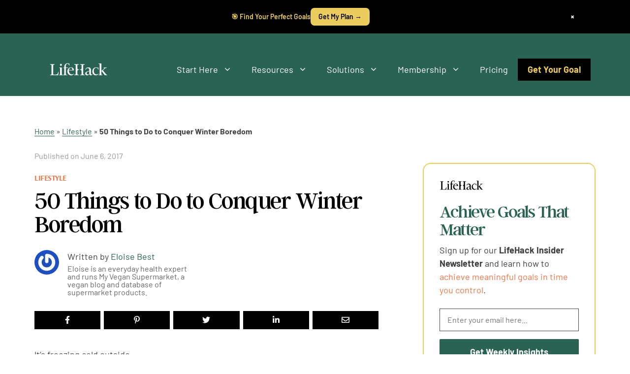

--- FILE ---
content_type: text/html; charset=UTF-8
request_url: https://www.lifehack.org/599571/50-things-to-do-to-conquer-winter-boredom
body_size: 71811
content:
<!DOCTYPE html><html lang="en-US"><head><meta charset="UTF-8"><style type="text/css">@font-face {font-family:Barlow;font-style:normal;font-weight:100;src:url(/cf-fonts/s/barlow/5.0.11/latin-ext/100/normal.woff2);unicode-range:U+0100-02AF,U+0304,U+0308,U+0329,U+1E00-1E9F,U+1EF2-1EFF,U+2020,U+20A0-20AB,U+20AD-20CF,U+2113,U+2C60-2C7F,U+A720-A7FF;font-display:swap;}@font-face {font-family:Barlow;font-style:normal;font-weight:100;src:url(/cf-fonts/s/barlow/5.0.11/vietnamese/100/normal.woff2);unicode-range:U+0102-0103,U+0110-0111,U+0128-0129,U+0168-0169,U+01A0-01A1,U+01AF-01B0,U+0300-0301,U+0303-0304,U+0308-0309,U+0323,U+0329,U+1EA0-1EF9,U+20AB;font-display:swap;}@font-face {font-family:Barlow;font-style:normal;font-weight:100;src:url(/cf-fonts/s/barlow/5.0.11/latin/100/normal.woff2);unicode-range:U+0000-00FF,U+0131,U+0152-0153,U+02BB-02BC,U+02C6,U+02DA,U+02DC,U+0304,U+0308,U+0329,U+2000-206F,U+2074,U+20AC,U+2122,U+2191,U+2193,U+2212,U+2215,U+FEFF,U+FFFD;font-display:swap;}@font-face {font-family:Barlow;font-style:italic;font-weight:100;src:url(/cf-fonts/s/barlow/5.0.11/latin-ext/100/italic.woff2);unicode-range:U+0100-02AF,U+0304,U+0308,U+0329,U+1E00-1E9F,U+1EF2-1EFF,U+2020,U+20A0-20AB,U+20AD-20CF,U+2113,U+2C60-2C7F,U+A720-A7FF;font-display:swap;}@font-face {font-family:Barlow;font-style:italic;font-weight:100;src:url(/cf-fonts/s/barlow/5.0.11/latin/100/italic.woff2);unicode-range:U+0000-00FF,U+0131,U+0152-0153,U+02BB-02BC,U+02C6,U+02DA,U+02DC,U+0304,U+0308,U+0329,U+2000-206F,U+2074,U+20AC,U+2122,U+2191,U+2193,U+2212,U+2215,U+FEFF,U+FFFD;font-display:swap;}@font-face {font-family:Barlow;font-style:italic;font-weight:100;src:url(/cf-fonts/s/barlow/5.0.11/vietnamese/100/italic.woff2);unicode-range:U+0102-0103,U+0110-0111,U+0128-0129,U+0168-0169,U+01A0-01A1,U+01AF-01B0,U+0300-0301,U+0303-0304,U+0308-0309,U+0323,U+0329,U+1EA0-1EF9,U+20AB;font-display:swap;}@font-face {font-family:Barlow;font-style:normal;font-weight:200;src:url(/cf-fonts/s/barlow/5.0.11/vietnamese/200/normal.woff2);unicode-range:U+0102-0103,U+0110-0111,U+0128-0129,U+0168-0169,U+01A0-01A1,U+01AF-01B0,U+0300-0301,U+0303-0304,U+0308-0309,U+0323,U+0329,U+1EA0-1EF9,U+20AB;font-display:swap;}@font-face {font-family:Barlow;font-style:normal;font-weight:200;src:url(/cf-fonts/s/barlow/5.0.11/latin/200/normal.woff2);unicode-range:U+0000-00FF,U+0131,U+0152-0153,U+02BB-02BC,U+02C6,U+02DA,U+02DC,U+0304,U+0308,U+0329,U+2000-206F,U+2074,U+20AC,U+2122,U+2191,U+2193,U+2212,U+2215,U+FEFF,U+FFFD;font-display:swap;}@font-face {font-family:Barlow;font-style:normal;font-weight:200;src:url(/cf-fonts/s/barlow/5.0.11/latin-ext/200/normal.woff2);unicode-range:U+0100-02AF,U+0304,U+0308,U+0329,U+1E00-1E9F,U+1EF2-1EFF,U+2020,U+20A0-20AB,U+20AD-20CF,U+2113,U+2C60-2C7F,U+A720-A7FF;font-display:swap;}@font-face {font-family:Barlow;font-style:italic;font-weight:200;src:url(/cf-fonts/s/barlow/5.0.11/latin-ext/200/italic.woff2);unicode-range:U+0100-02AF,U+0304,U+0308,U+0329,U+1E00-1E9F,U+1EF2-1EFF,U+2020,U+20A0-20AB,U+20AD-20CF,U+2113,U+2C60-2C7F,U+A720-A7FF;font-display:swap;}@font-face {font-family:Barlow;font-style:italic;font-weight:200;src:url(/cf-fonts/s/barlow/5.0.11/latin/200/italic.woff2);unicode-range:U+0000-00FF,U+0131,U+0152-0153,U+02BB-02BC,U+02C6,U+02DA,U+02DC,U+0304,U+0308,U+0329,U+2000-206F,U+2074,U+20AC,U+2122,U+2191,U+2193,U+2212,U+2215,U+FEFF,U+FFFD;font-display:swap;}@font-face {font-family:Barlow;font-style:italic;font-weight:200;src:url(/cf-fonts/s/barlow/5.0.11/vietnamese/200/italic.woff2);unicode-range:U+0102-0103,U+0110-0111,U+0128-0129,U+0168-0169,U+01A0-01A1,U+01AF-01B0,U+0300-0301,U+0303-0304,U+0308-0309,U+0323,U+0329,U+1EA0-1EF9,U+20AB;font-display:swap;}@font-face {font-family:Barlow;font-style:normal;font-weight:300;src:url(/cf-fonts/s/barlow/5.0.11/vietnamese/300/normal.woff2);unicode-range:U+0102-0103,U+0110-0111,U+0128-0129,U+0168-0169,U+01A0-01A1,U+01AF-01B0,U+0300-0301,U+0303-0304,U+0308-0309,U+0323,U+0329,U+1EA0-1EF9,U+20AB;font-display:swap;}@font-face {font-family:Barlow;font-style:normal;font-weight:300;src:url(/cf-fonts/s/barlow/5.0.11/latin/300/normal.woff2);unicode-range:U+0000-00FF,U+0131,U+0152-0153,U+02BB-02BC,U+02C6,U+02DA,U+02DC,U+0304,U+0308,U+0329,U+2000-206F,U+2074,U+20AC,U+2122,U+2191,U+2193,U+2212,U+2215,U+FEFF,U+FFFD;font-display:swap;}@font-face {font-family:Barlow;font-style:normal;font-weight:300;src:url(/cf-fonts/s/barlow/5.0.11/latin-ext/300/normal.woff2);unicode-range:U+0100-02AF,U+0304,U+0308,U+0329,U+1E00-1E9F,U+1EF2-1EFF,U+2020,U+20A0-20AB,U+20AD-20CF,U+2113,U+2C60-2C7F,U+A720-A7FF;font-display:swap;}@font-face {font-family:Barlow;font-style:italic;font-weight:300;src:url(/cf-fonts/s/barlow/5.0.11/latin/300/italic.woff2);unicode-range:U+0000-00FF,U+0131,U+0152-0153,U+02BB-02BC,U+02C6,U+02DA,U+02DC,U+0304,U+0308,U+0329,U+2000-206F,U+2074,U+20AC,U+2122,U+2191,U+2193,U+2212,U+2215,U+FEFF,U+FFFD;font-display:swap;}@font-face {font-family:Barlow;font-style:italic;font-weight:300;src:url(/cf-fonts/s/barlow/5.0.11/latin-ext/300/italic.woff2);unicode-range:U+0100-02AF,U+0304,U+0308,U+0329,U+1E00-1E9F,U+1EF2-1EFF,U+2020,U+20A0-20AB,U+20AD-20CF,U+2113,U+2C60-2C7F,U+A720-A7FF;font-display:swap;}@font-face {font-family:Barlow;font-style:italic;font-weight:300;src:url(/cf-fonts/s/barlow/5.0.11/vietnamese/300/italic.woff2);unicode-range:U+0102-0103,U+0110-0111,U+0128-0129,U+0168-0169,U+01A0-01A1,U+01AF-01B0,U+0300-0301,U+0303-0304,U+0308-0309,U+0323,U+0329,U+1EA0-1EF9,U+20AB;font-display:swap;}@font-face {font-family:Barlow;font-style:normal;font-weight:400;src:url(/cf-fonts/s/barlow/5.0.11/latin-ext/400/normal.woff2);unicode-range:U+0100-02AF,U+0304,U+0308,U+0329,U+1E00-1E9F,U+1EF2-1EFF,U+2020,U+20A0-20AB,U+20AD-20CF,U+2113,U+2C60-2C7F,U+A720-A7FF;font-display:swap;}@font-face {font-family:Barlow;font-style:normal;font-weight:400;src:url(/cf-fonts/s/barlow/5.0.11/latin/400/normal.woff2);unicode-range:U+0000-00FF,U+0131,U+0152-0153,U+02BB-02BC,U+02C6,U+02DA,U+02DC,U+0304,U+0308,U+0329,U+2000-206F,U+2074,U+20AC,U+2122,U+2191,U+2193,U+2212,U+2215,U+FEFF,U+FFFD;font-display:swap;}@font-face {font-family:Barlow;font-style:normal;font-weight:400;src:url(/cf-fonts/s/barlow/5.0.11/vietnamese/400/normal.woff2);unicode-range:U+0102-0103,U+0110-0111,U+0128-0129,U+0168-0169,U+01A0-01A1,U+01AF-01B0,U+0300-0301,U+0303-0304,U+0308-0309,U+0323,U+0329,U+1EA0-1EF9,U+20AB;font-display:swap;}@font-face {font-family:Barlow;font-style:italic;font-weight:400;src:url(/cf-fonts/s/barlow/5.0.11/latin/400/italic.woff2);unicode-range:U+0000-00FF,U+0131,U+0152-0153,U+02BB-02BC,U+02C6,U+02DA,U+02DC,U+0304,U+0308,U+0329,U+2000-206F,U+2074,U+20AC,U+2122,U+2191,U+2193,U+2212,U+2215,U+FEFF,U+FFFD;font-display:swap;}@font-face {font-family:Barlow;font-style:italic;font-weight:400;src:url(/cf-fonts/s/barlow/5.0.11/vietnamese/400/italic.woff2);unicode-range:U+0102-0103,U+0110-0111,U+0128-0129,U+0168-0169,U+01A0-01A1,U+01AF-01B0,U+0300-0301,U+0303-0304,U+0308-0309,U+0323,U+0329,U+1EA0-1EF9,U+20AB;font-display:swap;}@font-face {font-family:Barlow;font-style:italic;font-weight:400;src:url(/cf-fonts/s/barlow/5.0.11/latin-ext/400/italic.woff2);unicode-range:U+0100-02AF,U+0304,U+0308,U+0329,U+1E00-1E9F,U+1EF2-1EFF,U+2020,U+20A0-20AB,U+20AD-20CF,U+2113,U+2C60-2C7F,U+A720-A7FF;font-display:swap;}@font-face {font-family:Barlow;font-style:normal;font-weight:500;src:url(/cf-fonts/s/barlow/5.0.11/latin-ext/500/normal.woff2);unicode-range:U+0100-02AF,U+0304,U+0308,U+0329,U+1E00-1E9F,U+1EF2-1EFF,U+2020,U+20A0-20AB,U+20AD-20CF,U+2113,U+2C60-2C7F,U+A720-A7FF;font-display:swap;}@font-face {font-family:Barlow;font-style:normal;font-weight:500;src:url(/cf-fonts/s/barlow/5.0.11/vietnamese/500/normal.woff2);unicode-range:U+0102-0103,U+0110-0111,U+0128-0129,U+0168-0169,U+01A0-01A1,U+01AF-01B0,U+0300-0301,U+0303-0304,U+0308-0309,U+0323,U+0329,U+1EA0-1EF9,U+20AB;font-display:swap;}@font-face {font-family:Barlow;font-style:normal;font-weight:500;src:url(/cf-fonts/s/barlow/5.0.11/latin/500/normal.woff2);unicode-range:U+0000-00FF,U+0131,U+0152-0153,U+02BB-02BC,U+02C6,U+02DA,U+02DC,U+0304,U+0308,U+0329,U+2000-206F,U+2074,U+20AC,U+2122,U+2191,U+2193,U+2212,U+2215,U+FEFF,U+FFFD;font-display:swap;}@font-face {font-family:Barlow;font-style:italic;font-weight:500;src:url(/cf-fonts/s/barlow/5.0.11/latin-ext/500/italic.woff2);unicode-range:U+0100-02AF,U+0304,U+0308,U+0329,U+1E00-1E9F,U+1EF2-1EFF,U+2020,U+20A0-20AB,U+20AD-20CF,U+2113,U+2C60-2C7F,U+A720-A7FF;font-display:swap;}@font-face {font-family:Barlow;font-style:italic;font-weight:500;src:url(/cf-fonts/s/barlow/5.0.11/vietnamese/500/italic.woff2);unicode-range:U+0102-0103,U+0110-0111,U+0128-0129,U+0168-0169,U+01A0-01A1,U+01AF-01B0,U+0300-0301,U+0303-0304,U+0308-0309,U+0323,U+0329,U+1EA0-1EF9,U+20AB;font-display:swap;}@font-face {font-family:Barlow;font-style:italic;font-weight:500;src:url(/cf-fonts/s/barlow/5.0.11/latin/500/italic.woff2);unicode-range:U+0000-00FF,U+0131,U+0152-0153,U+02BB-02BC,U+02C6,U+02DA,U+02DC,U+0304,U+0308,U+0329,U+2000-206F,U+2074,U+20AC,U+2122,U+2191,U+2193,U+2212,U+2215,U+FEFF,U+FFFD;font-display:swap;}@font-face {font-family:Barlow;font-style:normal;font-weight:600;src:url(/cf-fonts/s/barlow/5.0.11/vietnamese/600/normal.woff2);unicode-range:U+0102-0103,U+0110-0111,U+0128-0129,U+0168-0169,U+01A0-01A1,U+01AF-01B0,U+0300-0301,U+0303-0304,U+0308-0309,U+0323,U+0329,U+1EA0-1EF9,U+20AB;font-display:swap;}@font-face {font-family:Barlow;font-style:normal;font-weight:600;src:url(/cf-fonts/s/barlow/5.0.11/latin-ext/600/normal.woff2);unicode-range:U+0100-02AF,U+0304,U+0308,U+0329,U+1E00-1E9F,U+1EF2-1EFF,U+2020,U+20A0-20AB,U+20AD-20CF,U+2113,U+2C60-2C7F,U+A720-A7FF;font-display:swap;}@font-face {font-family:Barlow;font-style:normal;font-weight:600;src:url(/cf-fonts/s/barlow/5.0.11/latin/600/normal.woff2);unicode-range:U+0000-00FF,U+0131,U+0152-0153,U+02BB-02BC,U+02C6,U+02DA,U+02DC,U+0304,U+0308,U+0329,U+2000-206F,U+2074,U+20AC,U+2122,U+2191,U+2193,U+2212,U+2215,U+FEFF,U+FFFD;font-display:swap;}@font-face {font-family:Barlow;font-style:italic;font-weight:600;src:url(/cf-fonts/s/barlow/5.0.11/latin/600/italic.woff2);unicode-range:U+0000-00FF,U+0131,U+0152-0153,U+02BB-02BC,U+02C6,U+02DA,U+02DC,U+0304,U+0308,U+0329,U+2000-206F,U+2074,U+20AC,U+2122,U+2191,U+2193,U+2212,U+2215,U+FEFF,U+FFFD;font-display:swap;}@font-face {font-family:Barlow;font-style:italic;font-weight:600;src:url(/cf-fonts/s/barlow/5.0.11/latin-ext/600/italic.woff2);unicode-range:U+0100-02AF,U+0304,U+0308,U+0329,U+1E00-1E9F,U+1EF2-1EFF,U+2020,U+20A0-20AB,U+20AD-20CF,U+2113,U+2C60-2C7F,U+A720-A7FF;font-display:swap;}@font-face {font-family:Barlow;font-style:italic;font-weight:600;src:url(/cf-fonts/s/barlow/5.0.11/vietnamese/600/italic.woff2);unicode-range:U+0102-0103,U+0110-0111,U+0128-0129,U+0168-0169,U+01A0-01A1,U+01AF-01B0,U+0300-0301,U+0303-0304,U+0308-0309,U+0323,U+0329,U+1EA0-1EF9,U+20AB;font-display:swap;}@font-face {font-family:Barlow;font-style:normal;font-weight:700;src:url(/cf-fonts/s/barlow/5.0.11/vietnamese/700/normal.woff2);unicode-range:U+0102-0103,U+0110-0111,U+0128-0129,U+0168-0169,U+01A0-01A1,U+01AF-01B0,U+0300-0301,U+0303-0304,U+0308-0309,U+0323,U+0329,U+1EA0-1EF9,U+20AB;font-display:swap;}@font-face {font-family:Barlow;font-style:normal;font-weight:700;src:url(/cf-fonts/s/barlow/5.0.11/latin-ext/700/normal.woff2);unicode-range:U+0100-02AF,U+0304,U+0308,U+0329,U+1E00-1E9F,U+1EF2-1EFF,U+2020,U+20A0-20AB,U+20AD-20CF,U+2113,U+2C60-2C7F,U+A720-A7FF;font-display:swap;}@font-face {font-family:Barlow;font-style:normal;font-weight:700;src:url(/cf-fonts/s/barlow/5.0.11/latin/700/normal.woff2);unicode-range:U+0000-00FF,U+0131,U+0152-0153,U+02BB-02BC,U+02C6,U+02DA,U+02DC,U+0304,U+0308,U+0329,U+2000-206F,U+2074,U+20AC,U+2122,U+2191,U+2193,U+2212,U+2215,U+FEFF,U+FFFD;font-display:swap;}@font-face {font-family:Barlow;font-style:italic;font-weight:700;src:url(/cf-fonts/s/barlow/5.0.11/latin/700/italic.woff2);unicode-range:U+0000-00FF,U+0131,U+0152-0153,U+02BB-02BC,U+02C6,U+02DA,U+02DC,U+0304,U+0308,U+0329,U+2000-206F,U+2074,U+20AC,U+2122,U+2191,U+2193,U+2212,U+2215,U+FEFF,U+FFFD;font-display:swap;}@font-face {font-family:Barlow;font-style:italic;font-weight:700;src:url(/cf-fonts/s/barlow/5.0.11/latin-ext/700/italic.woff2);unicode-range:U+0100-02AF,U+0304,U+0308,U+0329,U+1E00-1E9F,U+1EF2-1EFF,U+2020,U+20A0-20AB,U+20AD-20CF,U+2113,U+2C60-2C7F,U+A720-A7FF;font-display:swap;}@font-face {font-family:Barlow;font-style:italic;font-weight:700;src:url(/cf-fonts/s/barlow/5.0.11/vietnamese/700/italic.woff2);unicode-range:U+0102-0103,U+0110-0111,U+0128-0129,U+0168-0169,U+01A0-01A1,U+01AF-01B0,U+0300-0301,U+0303-0304,U+0308-0309,U+0323,U+0329,U+1EA0-1EF9,U+20AB;font-display:swap;}@font-face {font-family:Barlow;font-style:normal;font-weight:800;src:url(/cf-fonts/s/barlow/5.0.11/vietnamese/800/normal.woff2);unicode-range:U+0102-0103,U+0110-0111,U+0128-0129,U+0168-0169,U+01A0-01A1,U+01AF-01B0,U+0300-0301,U+0303-0304,U+0308-0309,U+0323,U+0329,U+1EA0-1EF9,U+20AB;font-display:swap;}@font-face {font-family:Barlow;font-style:normal;font-weight:800;src:url(/cf-fonts/s/barlow/5.0.11/latin-ext/800/normal.woff2);unicode-range:U+0100-02AF,U+0304,U+0308,U+0329,U+1E00-1E9F,U+1EF2-1EFF,U+2020,U+20A0-20AB,U+20AD-20CF,U+2113,U+2C60-2C7F,U+A720-A7FF;font-display:swap;}@font-face {font-family:Barlow;font-style:normal;font-weight:800;src:url(/cf-fonts/s/barlow/5.0.11/latin/800/normal.woff2);unicode-range:U+0000-00FF,U+0131,U+0152-0153,U+02BB-02BC,U+02C6,U+02DA,U+02DC,U+0304,U+0308,U+0329,U+2000-206F,U+2074,U+20AC,U+2122,U+2191,U+2193,U+2212,U+2215,U+FEFF,U+FFFD;font-display:swap;}@font-face {font-family:Barlow;font-style:italic;font-weight:800;src:url(/cf-fonts/s/barlow/5.0.11/latin/800/italic.woff2);unicode-range:U+0000-00FF,U+0131,U+0152-0153,U+02BB-02BC,U+02C6,U+02DA,U+02DC,U+0304,U+0308,U+0329,U+2000-206F,U+2074,U+20AC,U+2122,U+2191,U+2193,U+2212,U+2215,U+FEFF,U+FFFD;font-display:swap;}@font-face {font-family:Barlow;font-style:italic;font-weight:800;src:url(/cf-fonts/s/barlow/5.0.11/latin-ext/800/italic.woff2);unicode-range:U+0100-02AF,U+0304,U+0308,U+0329,U+1E00-1E9F,U+1EF2-1EFF,U+2020,U+20A0-20AB,U+20AD-20CF,U+2113,U+2C60-2C7F,U+A720-A7FF;font-display:swap;}@font-face {font-family:Barlow;font-style:italic;font-weight:800;src:url(/cf-fonts/s/barlow/5.0.11/vietnamese/800/italic.woff2);unicode-range:U+0102-0103,U+0110-0111,U+0128-0129,U+0168-0169,U+01A0-01A1,U+01AF-01B0,U+0300-0301,U+0303-0304,U+0308-0309,U+0323,U+0329,U+1EA0-1EF9,U+20AB;font-display:swap;}@font-face {font-family:Barlow;font-style:normal;font-weight:900;src:url(/cf-fonts/s/barlow/5.0.11/vietnamese/900/normal.woff2);unicode-range:U+0102-0103,U+0110-0111,U+0128-0129,U+0168-0169,U+01A0-01A1,U+01AF-01B0,U+0300-0301,U+0303-0304,U+0308-0309,U+0323,U+0329,U+1EA0-1EF9,U+20AB;font-display:swap;}@font-face {font-family:Barlow;font-style:normal;font-weight:900;src:url(/cf-fonts/s/barlow/5.0.11/latin-ext/900/normal.woff2);unicode-range:U+0100-02AF,U+0304,U+0308,U+0329,U+1E00-1E9F,U+1EF2-1EFF,U+2020,U+20A0-20AB,U+20AD-20CF,U+2113,U+2C60-2C7F,U+A720-A7FF;font-display:swap;}@font-face {font-family:Barlow;font-style:normal;font-weight:900;src:url(/cf-fonts/s/barlow/5.0.11/latin/900/normal.woff2);unicode-range:U+0000-00FF,U+0131,U+0152-0153,U+02BB-02BC,U+02C6,U+02DA,U+02DC,U+0304,U+0308,U+0329,U+2000-206F,U+2074,U+20AC,U+2122,U+2191,U+2193,U+2212,U+2215,U+FEFF,U+FFFD;font-display:swap;}@font-face {font-family:Barlow;font-style:italic;font-weight:900;src:url(/cf-fonts/s/barlow/5.0.11/latin/900/italic.woff2);unicode-range:U+0000-00FF,U+0131,U+0152-0153,U+02BB-02BC,U+02C6,U+02DA,U+02DC,U+0304,U+0308,U+0329,U+2000-206F,U+2074,U+20AC,U+2122,U+2191,U+2193,U+2212,U+2215,U+FEFF,U+FFFD;font-display:swap;}@font-face {font-family:Barlow;font-style:italic;font-weight:900;src:url(/cf-fonts/s/barlow/5.0.11/vietnamese/900/italic.woff2);unicode-range:U+0102-0103,U+0110-0111,U+0128-0129,U+0168-0169,U+01A0-01A1,U+01AF-01B0,U+0300-0301,U+0303-0304,U+0308-0309,U+0323,U+0329,U+1EA0-1EF9,U+20AB;font-display:swap;}@font-face {font-family:Barlow;font-style:italic;font-weight:900;src:url(/cf-fonts/s/barlow/5.0.11/latin-ext/900/italic.woff2);unicode-range:U+0100-02AF,U+0304,U+0308,U+0329,U+1E00-1E9F,U+1EF2-1EFF,U+2020,U+20A0-20AB,U+20AD-20CF,U+2113,U+2C60-2C7F,U+A720-A7FF;font-display:swap;}@font-face {font-family:Arsenal;font-style:normal;font-weight:400;src:url(/cf-fonts/s/arsenal/5.0.11/cyrillic/400/normal.woff2);unicode-range:U+0301,U+0400-045F,U+0490-0491,U+04B0-04B1,U+2116;font-display:swap;}@font-face {font-family:Arsenal;font-style:normal;font-weight:400;src:url(/cf-fonts/s/arsenal/5.0.11/vietnamese/400/normal.woff2);unicode-range:U+0102-0103,U+0110-0111,U+0128-0129,U+0168-0169,U+01A0-01A1,U+01AF-01B0,U+0300-0301,U+0303-0304,U+0308-0309,U+0323,U+0329,U+1EA0-1EF9,U+20AB;font-display:swap;}@font-face {font-family:Arsenal;font-style:normal;font-weight:400;src:url(/cf-fonts/s/arsenal/5.0.11/latin/400/normal.woff2);unicode-range:U+0000-00FF,U+0131,U+0152-0153,U+02BB-02BC,U+02C6,U+02DA,U+02DC,U+0304,U+0308,U+0329,U+2000-206F,U+2074,U+20AC,U+2122,U+2191,U+2193,U+2212,U+2215,U+FEFF,U+FFFD;font-display:swap;}@font-face {font-family:Arsenal;font-style:normal;font-weight:400;src:url(/cf-fonts/s/arsenal/5.0.11/latin-ext/400/normal.woff2);unicode-range:U+0100-02AF,U+0304,U+0308,U+0329,U+1E00-1E9F,U+1EF2-1EFF,U+2020,U+20A0-20AB,U+20AD-20CF,U+2113,U+2C60-2C7F,U+A720-A7FF;font-display:swap;}@font-face {font-family:Arsenal;font-style:normal;font-weight:400;src:url(/cf-fonts/s/arsenal/5.0.11/cyrillic-ext/400/normal.woff2);unicode-range:U+0460-052F,U+1C80-1C88,U+20B4,U+2DE0-2DFF,U+A640-A69F,U+FE2E-FE2F;font-display:swap;}@font-face {font-family:Arsenal;font-style:italic;font-weight:400;src:url(/cf-fonts/s/arsenal/5.0.11/latin-ext/400/italic.woff2);unicode-range:U+0100-02AF,U+0304,U+0308,U+0329,U+1E00-1E9F,U+1EF2-1EFF,U+2020,U+20A0-20AB,U+20AD-20CF,U+2113,U+2C60-2C7F,U+A720-A7FF;font-display:swap;}@font-face {font-family:Arsenal;font-style:italic;font-weight:400;src:url(/cf-fonts/s/arsenal/5.0.11/cyrillic-ext/400/italic.woff2);unicode-range:U+0460-052F,U+1C80-1C88,U+20B4,U+2DE0-2DFF,U+A640-A69F,U+FE2E-FE2F;font-display:swap;}@font-face {font-family:Arsenal;font-style:italic;font-weight:400;src:url(/cf-fonts/s/arsenal/5.0.11/cyrillic/400/italic.woff2);unicode-range:U+0301,U+0400-045F,U+0490-0491,U+04B0-04B1,U+2116;font-display:swap;}@font-face {font-family:Arsenal;font-style:italic;font-weight:400;src:url(/cf-fonts/s/arsenal/5.0.11/vietnamese/400/italic.woff2);unicode-range:U+0102-0103,U+0110-0111,U+0128-0129,U+0168-0169,U+01A0-01A1,U+01AF-01B0,U+0300-0301,U+0303-0304,U+0308-0309,U+0323,U+0329,U+1EA0-1EF9,U+20AB;font-display:swap;}@font-face {font-family:Arsenal;font-style:italic;font-weight:400;src:url(/cf-fonts/s/arsenal/5.0.11/latin/400/italic.woff2);unicode-range:U+0000-00FF,U+0131,U+0152-0153,U+02BB-02BC,U+02C6,U+02DA,U+02DC,U+0304,U+0308,U+0329,U+2000-206F,U+2074,U+20AC,U+2122,U+2191,U+2193,U+2212,U+2215,U+FEFF,U+FFFD;font-display:swap;}@font-face {font-family:Arsenal;font-style:normal;font-weight:700;src:url(/cf-fonts/s/arsenal/5.0.11/latin-ext/700/normal.woff2);unicode-range:U+0100-02AF,U+0304,U+0308,U+0329,U+1E00-1E9F,U+1EF2-1EFF,U+2020,U+20A0-20AB,U+20AD-20CF,U+2113,U+2C60-2C7F,U+A720-A7FF;font-display:swap;}@font-face {font-family:Arsenal;font-style:normal;font-weight:700;src:url(/cf-fonts/s/arsenal/5.0.11/cyrillic-ext/700/normal.woff2);unicode-range:U+0460-052F,U+1C80-1C88,U+20B4,U+2DE0-2DFF,U+A640-A69F,U+FE2E-FE2F;font-display:swap;}@font-face {font-family:Arsenal;font-style:normal;font-weight:700;src:url(/cf-fonts/s/arsenal/5.0.11/cyrillic/700/normal.woff2);unicode-range:U+0301,U+0400-045F,U+0490-0491,U+04B0-04B1,U+2116;font-display:swap;}@font-face {font-family:Arsenal;font-style:normal;font-weight:700;src:url(/cf-fonts/s/arsenal/5.0.11/vietnamese/700/normal.woff2);unicode-range:U+0102-0103,U+0110-0111,U+0128-0129,U+0168-0169,U+01A0-01A1,U+01AF-01B0,U+0300-0301,U+0303-0304,U+0308-0309,U+0323,U+0329,U+1EA0-1EF9,U+20AB;font-display:swap;}@font-face {font-family:Arsenal;font-style:normal;font-weight:700;src:url(/cf-fonts/s/arsenal/5.0.11/latin/700/normal.woff2);unicode-range:U+0000-00FF,U+0131,U+0152-0153,U+02BB-02BC,U+02C6,U+02DA,U+02DC,U+0304,U+0308,U+0329,U+2000-206F,U+2074,U+20AC,U+2122,U+2191,U+2193,U+2212,U+2215,U+FEFF,U+FFFD;font-display:swap;}@font-face {font-family:Arsenal;font-style:italic;font-weight:700;src:url(/cf-fonts/s/arsenal/5.0.11/vietnamese/700/italic.woff2);unicode-range:U+0102-0103,U+0110-0111,U+0128-0129,U+0168-0169,U+01A0-01A1,U+01AF-01B0,U+0300-0301,U+0303-0304,U+0308-0309,U+0323,U+0329,U+1EA0-1EF9,U+20AB;font-display:swap;}@font-face {font-family:Arsenal;font-style:italic;font-weight:700;src:url(/cf-fonts/s/arsenal/5.0.11/cyrillic/700/italic.woff2);unicode-range:U+0301,U+0400-045F,U+0490-0491,U+04B0-04B1,U+2116;font-display:swap;}@font-face {font-family:Arsenal;font-style:italic;font-weight:700;src:url(/cf-fonts/s/arsenal/5.0.11/latin/700/italic.woff2);unicode-range:U+0000-00FF,U+0131,U+0152-0153,U+02BB-02BC,U+02C6,U+02DA,U+02DC,U+0304,U+0308,U+0329,U+2000-206F,U+2074,U+20AC,U+2122,U+2191,U+2193,U+2212,U+2215,U+FEFF,U+FFFD;font-display:swap;}@font-face {font-family:Arsenal;font-style:italic;font-weight:700;src:url(/cf-fonts/s/arsenal/5.0.11/cyrillic-ext/700/italic.woff2);unicode-range:U+0460-052F,U+1C80-1C88,U+20B4,U+2DE0-2DFF,U+A640-A69F,U+FE2E-FE2F;font-display:swap;}@font-face {font-family:Arsenal;font-style:italic;font-weight:700;src:url(/cf-fonts/s/arsenal/5.0.11/latin-ext/700/italic.woff2);unicode-range:U+0100-02AF,U+0304,U+0308,U+0329,U+1E00-1E9F,U+1EF2-1EFF,U+2020,U+20A0-20AB,U+20AD-20CF,U+2113,U+2C60-2C7F,U+A720-A7FF;font-display:swap;}@font-face {font-family:Barlow;font-style:normal;font-weight:100;src:url(/cf-fonts/s/barlow/5.0.11/latin-ext/100/normal.woff2);unicode-range:U+0100-02AF,U+0304,U+0308,U+0329,U+1E00-1E9F,U+1EF2-1EFF,U+2020,U+20A0-20AB,U+20AD-20CF,U+2113,U+2C60-2C7F,U+A720-A7FF;font-display:swap;}@font-face {font-family:Barlow;font-style:normal;font-weight:100;src:url(/cf-fonts/s/barlow/5.0.11/latin/100/normal.woff2);unicode-range:U+0000-00FF,U+0131,U+0152-0153,U+02BB-02BC,U+02C6,U+02DA,U+02DC,U+0304,U+0308,U+0329,U+2000-206F,U+2074,U+20AC,U+2122,U+2191,U+2193,U+2212,U+2215,U+FEFF,U+FFFD;font-display:swap;}@font-face {font-family:Barlow;font-style:normal;font-weight:100;src:url(/cf-fonts/s/barlow/5.0.11/vietnamese/100/normal.woff2);unicode-range:U+0102-0103,U+0110-0111,U+0128-0129,U+0168-0169,U+01A0-01A1,U+01AF-01B0,U+0300-0301,U+0303-0304,U+0308-0309,U+0323,U+0329,U+1EA0-1EF9,U+20AB;font-display:swap;}@font-face {font-family:Barlow;font-style:italic;font-weight:100;src:url(/cf-fonts/s/barlow/5.0.11/latin/100/italic.woff2);unicode-range:U+0000-00FF,U+0131,U+0152-0153,U+02BB-02BC,U+02C6,U+02DA,U+02DC,U+0304,U+0308,U+0329,U+2000-206F,U+2074,U+20AC,U+2122,U+2191,U+2193,U+2212,U+2215,U+FEFF,U+FFFD;font-display:swap;}@font-face {font-family:Barlow;font-style:italic;font-weight:100;src:url(/cf-fonts/s/barlow/5.0.11/latin-ext/100/italic.woff2);unicode-range:U+0100-02AF,U+0304,U+0308,U+0329,U+1E00-1E9F,U+1EF2-1EFF,U+2020,U+20A0-20AB,U+20AD-20CF,U+2113,U+2C60-2C7F,U+A720-A7FF;font-display:swap;}@font-face {font-family:Barlow;font-style:italic;font-weight:100;src:url(/cf-fonts/s/barlow/5.0.11/vietnamese/100/italic.woff2);unicode-range:U+0102-0103,U+0110-0111,U+0128-0129,U+0168-0169,U+01A0-01A1,U+01AF-01B0,U+0300-0301,U+0303-0304,U+0308-0309,U+0323,U+0329,U+1EA0-1EF9,U+20AB;font-display:swap;}@font-face {font-family:Barlow;font-style:normal;font-weight:200;src:url(/cf-fonts/s/barlow/5.0.11/latin/200/normal.woff2);unicode-range:U+0000-00FF,U+0131,U+0152-0153,U+02BB-02BC,U+02C6,U+02DA,U+02DC,U+0304,U+0308,U+0329,U+2000-206F,U+2074,U+20AC,U+2122,U+2191,U+2193,U+2212,U+2215,U+FEFF,U+FFFD;font-display:swap;}@font-face {font-family:Barlow;font-style:normal;font-weight:200;src:url(/cf-fonts/s/barlow/5.0.11/latin-ext/200/normal.woff2);unicode-range:U+0100-02AF,U+0304,U+0308,U+0329,U+1E00-1E9F,U+1EF2-1EFF,U+2020,U+20A0-20AB,U+20AD-20CF,U+2113,U+2C60-2C7F,U+A720-A7FF;font-display:swap;}@font-face {font-family:Barlow;font-style:normal;font-weight:200;src:url(/cf-fonts/s/barlow/5.0.11/vietnamese/200/normal.woff2);unicode-range:U+0102-0103,U+0110-0111,U+0128-0129,U+0168-0169,U+01A0-01A1,U+01AF-01B0,U+0300-0301,U+0303-0304,U+0308-0309,U+0323,U+0329,U+1EA0-1EF9,U+20AB;font-display:swap;}@font-face {font-family:Barlow;font-style:italic;font-weight:200;src:url(/cf-fonts/s/barlow/5.0.11/latin/200/italic.woff2);unicode-range:U+0000-00FF,U+0131,U+0152-0153,U+02BB-02BC,U+02C6,U+02DA,U+02DC,U+0304,U+0308,U+0329,U+2000-206F,U+2074,U+20AC,U+2122,U+2191,U+2193,U+2212,U+2215,U+FEFF,U+FFFD;font-display:swap;}@font-face {font-family:Barlow;font-style:italic;font-weight:200;src:url(/cf-fonts/s/barlow/5.0.11/vietnamese/200/italic.woff2);unicode-range:U+0102-0103,U+0110-0111,U+0128-0129,U+0168-0169,U+01A0-01A1,U+01AF-01B0,U+0300-0301,U+0303-0304,U+0308-0309,U+0323,U+0329,U+1EA0-1EF9,U+20AB;font-display:swap;}@font-face {font-family:Barlow;font-style:italic;font-weight:200;src:url(/cf-fonts/s/barlow/5.0.11/latin-ext/200/italic.woff2);unicode-range:U+0100-02AF,U+0304,U+0308,U+0329,U+1E00-1E9F,U+1EF2-1EFF,U+2020,U+20A0-20AB,U+20AD-20CF,U+2113,U+2C60-2C7F,U+A720-A7FF;font-display:swap;}@font-face {font-family:Barlow;font-style:normal;font-weight:300;src:url(/cf-fonts/s/barlow/5.0.11/vietnamese/300/normal.woff2);unicode-range:U+0102-0103,U+0110-0111,U+0128-0129,U+0168-0169,U+01A0-01A1,U+01AF-01B0,U+0300-0301,U+0303-0304,U+0308-0309,U+0323,U+0329,U+1EA0-1EF9,U+20AB;font-display:swap;}@font-face {font-family:Barlow;font-style:normal;font-weight:300;src:url(/cf-fonts/s/barlow/5.0.11/latin-ext/300/normal.woff2);unicode-range:U+0100-02AF,U+0304,U+0308,U+0329,U+1E00-1E9F,U+1EF2-1EFF,U+2020,U+20A0-20AB,U+20AD-20CF,U+2113,U+2C60-2C7F,U+A720-A7FF;font-display:swap;}@font-face {font-family:Barlow;font-style:normal;font-weight:300;src:url(/cf-fonts/s/barlow/5.0.11/latin/300/normal.woff2);unicode-range:U+0000-00FF,U+0131,U+0152-0153,U+02BB-02BC,U+02C6,U+02DA,U+02DC,U+0304,U+0308,U+0329,U+2000-206F,U+2074,U+20AC,U+2122,U+2191,U+2193,U+2212,U+2215,U+FEFF,U+FFFD;font-display:swap;}@font-face {font-family:Barlow;font-style:italic;font-weight:300;src:url(/cf-fonts/s/barlow/5.0.11/latin/300/italic.woff2);unicode-range:U+0000-00FF,U+0131,U+0152-0153,U+02BB-02BC,U+02C6,U+02DA,U+02DC,U+0304,U+0308,U+0329,U+2000-206F,U+2074,U+20AC,U+2122,U+2191,U+2193,U+2212,U+2215,U+FEFF,U+FFFD;font-display:swap;}@font-face {font-family:Barlow;font-style:italic;font-weight:300;src:url(/cf-fonts/s/barlow/5.0.11/latin-ext/300/italic.woff2);unicode-range:U+0100-02AF,U+0304,U+0308,U+0329,U+1E00-1E9F,U+1EF2-1EFF,U+2020,U+20A0-20AB,U+20AD-20CF,U+2113,U+2C60-2C7F,U+A720-A7FF;font-display:swap;}@font-face {font-family:Barlow;font-style:italic;font-weight:300;src:url(/cf-fonts/s/barlow/5.0.11/vietnamese/300/italic.woff2);unicode-range:U+0102-0103,U+0110-0111,U+0128-0129,U+0168-0169,U+01A0-01A1,U+01AF-01B0,U+0300-0301,U+0303-0304,U+0308-0309,U+0323,U+0329,U+1EA0-1EF9,U+20AB;font-display:swap;}@font-face {font-family:Barlow;font-style:normal;font-weight:400;src:url(/cf-fonts/s/barlow/5.0.11/latin/400/normal.woff2);unicode-range:U+0000-00FF,U+0131,U+0152-0153,U+02BB-02BC,U+02C6,U+02DA,U+02DC,U+0304,U+0308,U+0329,U+2000-206F,U+2074,U+20AC,U+2122,U+2191,U+2193,U+2212,U+2215,U+FEFF,U+FFFD;font-display:swap;}@font-face {font-family:Barlow;font-style:normal;font-weight:400;src:url(/cf-fonts/s/barlow/5.0.11/vietnamese/400/normal.woff2);unicode-range:U+0102-0103,U+0110-0111,U+0128-0129,U+0168-0169,U+01A0-01A1,U+01AF-01B0,U+0300-0301,U+0303-0304,U+0308-0309,U+0323,U+0329,U+1EA0-1EF9,U+20AB;font-display:swap;}@font-face {font-family:Barlow;font-style:normal;font-weight:400;src:url(/cf-fonts/s/barlow/5.0.11/latin-ext/400/normal.woff2);unicode-range:U+0100-02AF,U+0304,U+0308,U+0329,U+1E00-1E9F,U+1EF2-1EFF,U+2020,U+20A0-20AB,U+20AD-20CF,U+2113,U+2C60-2C7F,U+A720-A7FF;font-display:swap;}@font-face {font-family:Barlow;font-style:italic;font-weight:400;src:url(/cf-fonts/s/barlow/5.0.11/latin/400/italic.woff2);unicode-range:U+0000-00FF,U+0131,U+0152-0153,U+02BB-02BC,U+02C6,U+02DA,U+02DC,U+0304,U+0308,U+0329,U+2000-206F,U+2074,U+20AC,U+2122,U+2191,U+2193,U+2212,U+2215,U+FEFF,U+FFFD;font-display:swap;}@font-face {font-family:Barlow;font-style:italic;font-weight:400;src:url(/cf-fonts/s/barlow/5.0.11/vietnamese/400/italic.woff2);unicode-range:U+0102-0103,U+0110-0111,U+0128-0129,U+0168-0169,U+01A0-01A1,U+01AF-01B0,U+0300-0301,U+0303-0304,U+0308-0309,U+0323,U+0329,U+1EA0-1EF9,U+20AB;font-display:swap;}@font-face {font-family:Barlow;font-style:italic;font-weight:400;src:url(/cf-fonts/s/barlow/5.0.11/latin-ext/400/italic.woff2);unicode-range:U+0100-02AF,U+0304,U+0308,U+0329,U+1E00-1E9F,U+1EF2-1EFF,U+2020,U+20A0-20AB,U+20AD-20CF,U+2113,U+2C60-2C7F,U+A720-A7FF;font-display:swap;}@font-face {font-family:Barlow;font-style:normal;font-weight:500;src:url(/cf-fonts/s/barlow/5.0.11/latin/500/normal.woff2);unicode-range:U+0000-00FF,U+0131,U+0152-0153,U+02BB-02BC,U+02C6,U+02DA,U+02DC,U+0304,U+0308,U+0329,U+2000-206F,U+2074,U+20AC,U+2122,U+2191,U+2193,U+2212,U+2215,U+FEFF,U+FFFD;font-display:swap;}@font-face {font-family:Barlow;font-style:normal;font-weight:500;src:url(/cf-fonts/s/barlow/5.0.11/latin-ext/500/normal.woff2);unicode-range:U+0100-02AF,U+0304,U+0308,U+0329,U+1E00-1E9F,U+1EF2-1EFF,U+2020,U+20A0-20AB,U+20AD-20CF,U+2113,U+2C60-2C7F,U+A720-A7FF;font-display:swap;}@font-face {font-family:Barlow;font-style:normal;font-weight:500;src:url(/cf-fonts/s/barlow/5.0.11/vietnamese/500/normal.woff2);unicode-range:U+0102-0103,U+0110-0111,U+0128-0129,U+0168-0169,U+01A0-01A1,U+01AF-01B0,U+0300-0301,U+0303-0304,U+0308-0309,U+0323,U+0329,U+1EA0-1EF9,U+20AB;font-display:swap;}@font-face {font-family:Barlow;font-style:italic;font-weight:500;src:url(/cf-fonts/s/barlow/5.0.11/latin/500/italic.woff2);unicode-range:U+0000-00FF,U+0131,U+0152-0153,U+02BB-02BC,U+02C6,U+02DA,U+02DC,U+0304,U+0308,U+0329,U+2000-206F,U+2074,U+20AC,U+2122,U+2191,U+2193,U+2212,U+2215,U+FEFF,U+FFFD;font-display:swap;}@font-face {font-family:Barlow;font-style:italic;font-weight:500;src:url(/cf-fonts/s/barlow/5.0.11/latin-ext/500/italic.woff2);unicode-range:U+0100-02AF,U+0304,U+0308,U+0329,U+1E00-1E9F,U+1EF2-1EFF,U+2020,U+20A0-20AB,U+20AD-20CF,U+2113,U+2C60-2C7F,U+A720-A7FF;font-display:swap;}@font-face {font-family:Barlow;font-style:italic;font-weight:500;src:url(/cf-fonts/s/barlow/5.0.11/vietnamese/500/italic.woff2);unicode-range:U+0102-0103,U+0110-0111,U+0128-0129,U+0168-0169,U+01A0-01A1,U+01AF-01B0,U+0300-0301,U+0303-0304,U+0308-0309,U+0323,U+0329,U+1EA0-1EF9,U+20AB;font-display:swap;}@font-face {font-family:Barlow;font-style:normal;font-weight:600;src:url(/cf-fonts/s/barlow/5.0.11/vietnamese/600/normal.woff2);unicode-range:U+0102-0103,U+0110-0111,U+0128-0129,U+0168-0169,U+01A0-01A1,U+01AF-01B0,U+0300-0301,U+0303-0304,U+0308-0309,U+0323,U+0329,U+1EA0-1EF9,U+20AB;font-display:swap;}@font-face {font-family:Barlow;font-style:normal;font-weight:600;src:url(/cf-fonts/s/barlow/5.0.11/latin-ext/600/normal.woff2);unicode-range:U+0100-02AF,U+0304,U+0308,U+0329,U+1E00-1E9F,U+1EF2-1EFF,U+2020,U+20A0-20AB,U+20AD-20CF,U+2113,U+2C60-2C7F,U+A720-A7FF;font-display:swap;}@font-face {font-family:Barlow;font-style:normal;font-weight:600;src:url(/cf-fonts/s/barlow/5.0.11/latin/600/normal.woff2);unicode-range:U+0000-00FF,U+0131,U+0152-0153,U+02BB-02BC,U+02C6,U+02DA,U+02DC,U+0304,U+0308,U+0329,U+2000-206F,U+2074,U+20AC,U+2122,U+2191,U+2193,U+2212,U+2215,U+FEFF,U+FFFD;font-display:swap;}@font-face {font-family:Barlow;font-style:italic;font-weight:600;src:url(/cf-fonts/s/barlow/5.0.11/latin/600/italic.woff2);unicode-range:U+0000-00FF,U+0131,U+0152-0153,U+02BB-02BC,U+02C6,U+02DA,U+02DC,U+0304,U+0308,U+0329,U+2000-206F,U+2074,U+20AC,U+2122,U+2191,U+2193,U+2212,U+2215,U+FEFF,U+FFFD;font-display:swap;}@font-face {font-family:Barlow;font-style:italic;font-weight:600;src:url(/cf-fonts/s/barlow/5.0.11/vietnamese/600/italic.woff2);unicode-range:U+0102-0103,U+0110-0111,U+0128-0129,U+0168-0169,U+01A0-01A1,U+01AF-01B0,U+0300-0301,U+0303-0304,U+0308-0309,U+0323,U+0329,U+1EA0-1EF9,U+20AB;font-display:swap;}@font-face {font-family:Barlow;font-style:italic;font-weight:600;src:url(/cf-fonts/s/barlow/5.0.11/latin-ext/600/italic.woff2);unicode-range:U+0100-02AF,U+0304,U+0308,U+0329,U+1E00-1E9F,U+1EF2-1EFF,U+2020,U+20A0-20AB,U+20AD-20CF,U+2113,U+2C60-2C7F,U+A720-A7FF;font-display:swap;}@font-face {font-family:Barlow;font-style:normal;font-weight:700;src:url(/cf-fonts/s/barlow/5.0.11/vietnamese/700/normal.woff2);unicode-range:U+0102-0103,U+0110-0111,U+0128-0129,U+0168-0169,U+01A0-01A1,U+01AF-01B0,U+0300-0301,U+0303-0304,U+0308-0309,U+0323,U+0329,U+1EA0-1EF9,U+20AB;font-display:swap;}@font-face {font-family:Barlow;font-style:normal;font-weight:700;src:url(/cf-fonts/s/barlow/5.0.11/latin/700/normal.woff2);unicode-range:U+0000-00FF,U+0131,U+0152-0153,U+02BB-02BC,U+02C6,U+02DA,U+02DC,U+0304,U+0308,U+0329,U+2000-206F,U+2074,U+20AC,U+2122,U+2191,U+2193,U+2212,U+2215,U+FEFF,U+FFFD;font-display:swap;}@font-face {font-family:Barlow;font-style:normal;font-weight:700;src:url(/cf-fonts/s/barlow/5.0.11/latin-ext/700/normal.woff2);unicode-range:U+0100-02AF,U+0304,U+0308,U+0329,U+1E00-1E9F,U+1EF2-1EFF,U+2020,U+20A0-20AB,U+20AD-20CF,U+2113,U+2C60-2C7F,U+A720-A7FF;font-display:swap;}@font-face {font-family:Barlow;font-style:italic;font-weight:700;src:url(/cf-fonts/s/barlow/5.0.11/latin-ext/700/italic.woff2);unicode-range:U+0100-02AF,U+0304,U+0308,U+0329,U+1E00-1E9F,U+1EF2-1EFF,U+2020,U+20A0-20AB,U+20AD-20CF,U+2113,U+2C60-2C7F,U+A720-A7FF;font-display:swap;}@font-face {font-family:Barlow;font-style:italic;font-weight:700;src:url(/cf-fonts/s/barlow/5.0.11/vietnamese/700/italic.woff2);unicode-range:U+0102-0103,U+0110-0111,U+0128-0129,U+0168-0169,U+01A0-01A1,U+01AF-01B0,U+0300-0301,U+0303-0304,U+0308-0309,U+0323,U+0329,U+1EA0-1EF9,U+20AB;font-display:swap;}@font-face {font-family:Barlow;font-style:italic;font-weight:700;src:url(/cf-fonts/s/barlow/5.0.11/latin/700/italic.woff2);unicode-range:U+0000-00FF,U+0131,U+0152-0153,U+02BB-02BC,U+02C6,U+02DA,U+02DC,U+0304,U+0308,U+0329,U+2000-206F,U+2074,U+20AC,U+2122,U+2191,U+2193,U+2212,U+2215,U+FEFF,U+FFFD;font-display:swap;}@font-face {font-family:Barlow;font-style:normal;font-weight:800;src:url(/cf-fonts/s/barlow/5.0.11/latin/800/normal.woff2);unicode-range:U+0000-00FF,U+0131,U+0152-0153,U+02BB-02BC,U+02C6,U+02DA,U+02DC,U+0304,U+0308,U+0329,U+2000-206F,U+2074,U+20AC,U+2122,U+2191,U+2193,U+2212,U+2215,U+FEFF,U+FFFD;font-display:swap;}@font-face {font-family:Barlow;font-style:normal;font-weight:800;src:url(/cf-fonts/s/barlow/5.0.11/latin-ext/800/normal.woff2);unicode-range:U+0100-02AF,U+0304,U+0308,U+0329,U+1E00-1E9F,U+1EF2-1EFF,U+2020,U+20A0-20AB,U+20AD-20CF,U+2113,U+2C60-2C7F,U+A720-A7FF;font-display:swap;}@font-face {font-family:Barlow;font-style:normal;font-weight:800;src:url(/cf-fonts/s/barlow/5.0.11/vietnamese/800/normal.woff2);unicode-range:U+0102-0103,U+0110-0111,U+0128-0129,U+0168-0169,U+01A0-01A1,U+01AF-01B0,U+0300-0301,U+0303-0304,U+0308-0309,U+0323,U+0329,U+1EA0-1EF9,U+20AB;font-display:swap;}@font-face {font-family:Barlow;font-style:italic;font-weight:800;src:url(/cf-fonts/s/barlow/5.0.11/vietnamese/800/italic.woff2);unicode-range:U+0102-0103,U+0110-0111,U+0128-0129,U+0168-0169,U+01A0-01A1,U+01AF-01B0,U+0300-0301,U+0303-0304,U+0308-0309,U+0323,U+0329,U+1EA0-1EF9,U+20AB;font-display:swap;}@font-face {font-family:Barlow;font-style:italic;font-weight:800;src:url(/cf-fonts/s/barlow/5.0.11/latin-ext/800/italic.woff2);unicode-range:U+0100-02AF,U+0304,U+0308,U+0329,U+1E00-1E9F,U+1EF2-1EFF,U+2020,U+20A0-20AB,U+20AD-20CF,U+2113,U+2C60-2C7F,U+A720-A7FF;font-display:swap;}@font-face {font-family:Barlow;font-style:italic;font-weight:800;src:url(/cf-fonts/s/barlow/5.0.11/latin/800/italic.woff2);unicode-range:U+0000-00FF,U+0131,U+0152-0153,U+02BB-02BC,U+02C6,U+02DA,U+02DC,U+0304,U+0308,U+0329,U+2000-206F,U+2074,U+20AC,U+2122,U+2191,U+2193,U+2212,U+2215,U+FEFF,U+FFFD;font-display:swap;}@font-face {font-family:Barlow;font-style:normal;font-weight:900;src:url(/cf-fonts/s/barlow/5.0.11/vietnamese/900/normal.woff2);unicode-range:U+0102-0103,U+0110-0111,U+0128-0129,U+0168-0169,U+01A0-01A1,U+01AF-01B0,U+0300-0301,U+0303-0304,U+0308-0309,U+0323,U+0329,U+1EA0-1EF9,U+20AB;font-display:swap;}@font-face {font-family:Barlow;font-style:normal;font-weight:900;src:url(/cf-fonts/s/barlow/5.0.11/latin/900/normal.woff2);unicode-range:U+0000-00FF,U+0131,U+0152-0153,U+02BB-02BC,U+02C6,U+02DA,U+02DC,U+0304,U+0308,U+0329,U+2000-206F,U+2074,U+20AC,U+2122,U+2191,U+2193,U+2212,U+2215,U+FEFF,U+FFFD;font-display:swap;}@font-face {font-family:Barlow;font-style:normal;font-weight:900;src:url(/cf-fonts/s/barlow/5.0.11/latin-ext/900/normal.woff2);unicode-range:U+0100-02AF,U+0304,U+0308,U+0329,U+1E00-1E9F,U+1EF2-1EFF,U+2020,U+20A0-20AB,U+20AD-20CF,U+2113,U+2C60-2C7F,U+A720-A7FF;font-display:swap;}@font-face {font-family:Barlow;font-style:italic;font-weight:900;src:url(/cf-fonts/s/barlow/5.0.11/vietnamese/900/italic.woff2);unicode-range:U+0102-0103,U+0110-0111,U+0128-0129,U+0168-0169,U+01A0-01A1,U+01AF-01B0,U+0300-0301,U+0303-0304,U+0308-0309,U+0323,U+0329,U+1EA0-1EF9,U+20AB;font-display:swap;}@font-face {font-family:Barlow;font-style:italic;font-weight:900;src:url(/cf-fonts/s/barlow/5.0.11/latin/900/italic.woff2);unicode-range:U+0000-00FF,U+0131,U+0152-0153,U+02BB-02BC,U+02C6,U+02DA,U+02DC,U+0304,U+0308,U+0329,U+2000-206F,U+2074,U+20AC,U+2122,U+2191,U+2193,U+2212,U+2215,U+FEFF,U+FFFD;font-display:swap;}@font-face {font-family:Barlow;font-style:italic;font-weight:900;src:url(/cf-fonts/s/barlow/5.0.11/latin-ext/900/italic.woff2);unicode-range:U+0100-02AF,U+0304,U+0308,U+0329,U+1E00-1E9F,U+1EF2-1EFF,U+2020,U+20A0-20AB,U+20AD-20CF,U+2113,U+2C60-2C7F,U+A720-A7FF;font-display:swap;}@font-face {font-family:Arsenal;font-style:normal;font-weight:400;src:url(/cf-fonts/s/arsenal/5.0.11/vietnamese/400/normal.woff2);unicode-range:U+0102-0103,U+0110-0111,U+0128-0129,U+0168-0169,U+01A0-01A1,U+01AF-01B0,U+0300-0301,U+0303-0304,U+0308-0309,U+0323,U+0329,U+1EA0-1EF9,U+20AB;font-display:swap;}@font-face {font-family:Arsenal;font-style:normal;font-weight:400;src:url(/cf-fonts/s/arsenal/5.0.11/latin/400/normal.woff2);unicode-range:U+0000-00FF,U+0131,U+0152-0153,U+02BB-02BC,U+02C6,U+02DA,U+02DC,U+0304,U+0308,U+0329,U+2000-206F,U+2074,U+20AC,U+2122,U+2191,U+2193,U+2212,U+2215,U+FEFF,U+FFFD;font-display:swap;}@font-face {font-family:Arsenal;font-style:normal;font-weight:400;src:url(/cf-fonts/s/arsenal/5.0.11/cyrillic-ext/400/normal.woff2);unicode-range:U+0460-052F,U+1C80-1C88,U+20B4,U+2DE0-2DFF,U+A640-A69F,U+FE2E-FE2F;font-display:swap;}@font-face {font-family:Arsenal;font-style:normal;font-weight:400;src:url(/cf-fonts/s/arsenal/5.0.11/cyrillic/400/normal.woff2);unicode-range:U+0301,U+0400-045F,U+0490-0491,U+04B0-04B1,U+2116;font-display:swap;}@font-face {font-family:Arsenal;font-style:normal;font-weight:400;src:url(/cf-fonts/s/arsenal/5.0.11/latin-ext/400/normal.woff2);unicode-range:U+0100-02AF,U+0304,U+0308,U+0329,U+1E00-1E9F,U+1EF2-1EFF,U+2020,U+20A0-20AB,U+20AD-20CF,U+2113,U+2C60-2C7F,U+A720-A7FF;font-display:swap;}@font-face {font-family:Arsenal;font-style:italic;font-weight:400;src:url(/cf-fonts/s/arsenal/5.0.11/vietnamese/400/italic.woff2);unicode-range:U+0102-0103,U+0110-0111,U+0128-0129,U+0168-0169,U+01A0-01A1,U+01AF-01B0,U+0300-0301,U+0303-0304,U+0308-0309,U+0323,U+0329,U+1EA0-1EF9,U+20AB;font-display:swap;}@font-face {font-family:Arsenal;font-style:italic;font-weight:400;src:url(/cf-fonts/s/arsenal/5.0.11/latin/400/italic.woff2);unicode-range:U+0000-00FF,U+0131,U+0152-0153,U+02BB-02BC,U+02C6,U+02DA,U+02DC,U+0304,U+0308,U+0329,U+2000-206F,U+2074,U+20AC,U+2122,U+2191,U+2193,U+2212,U+2215,U+FEFF,U+FFFD;font-display:swap;}@font-face {font-family:Arsenal;font-style:italic;font-weight:400;src:url(/cf-fonts/s/arsenal/5.0.11/cyrillic-ext/400/italic.woff2);unicode-range:U+0460-052F,U+1C80-1C88,U+20B4,U+2DE0-2DFF,U+A640-A69F,U+FE2E-FE2F;font-display:swap;}@font-face {font-family:Arsenal;font-style:italic;font-weight:400;src:url(/cf-fonts/s/arsenal/5.0.11/latin-ext/400/italic.woff2);unicode-range:U+0100-02AF,U+0304,U+0308,U+0329,U+1E00-1E9F,U+1EF2-1EFF,U+2020,U+20A0-20AB,U+20AD-20CF,U+2113,U+2C60-2C7F,U+A720-A7FF;font-display:swap;}@font-face {font-family:Arsenal;font-style:italic;font-weight:400;src:url(/cf-fonts/s/arsenal/5.0.11/cyrillic/400/italic.woff2);unicode-range:U+0301,U+0400-045F,U+0490-0491,U+04B0-04B1,U+2116;font-display:swap;}@font-face {font-family:Arsenal;font-style:normal;font-weight:700;src:url(/cf-fonts/s/arsenal/5.0.11/cyrillic-ext/700/normal.woff2);unicode-range:U+0460-052F,U+1C80-1C88,U+20B4,U+2DE0-2DFF,U+A640-A69F,U+FE2E-FE2F;font-display:swap;}@font-face {font-family:Arsenal;font-style:normal;font-weight:700;src:url(/cf-fonts/s/arsenal/5.0.11/latin-ext/700/normal.woff2);unicode-range:U+0100-02AF,U+0304,U+0308,U+0329,U+1E00-1E9F,U+1EF2-1EFF,U+2020,U+20A0-20AB,U+20AD-20CF,U+2113,U+2C60-2C7F,U+A720-A7FF;font-display:swap;}@font-face {font-family:Arsenal;font-style:normal;font-weight:700;src:url(/cf-fonts/s/arsenal/5.0.11/cyrillic/700/normal.woff2);unicode-range:U+0301,U+0400-045F,U+0490-0491,U+04B0-04B1,U+2116;font-display:swap;}@font-face {font-family:Arsenal;font-style:normal;font-weight:700;src:url(/cf-fonts/s/arsenal/5.0.11/latin/700/normal.woff2);unicode-range:U+0000-00FF,U+0131,U+0152-0153,U+02BB-02BC,U+02C6,U+02DA,U+02DC,U+0304,U+0308,U+0329,U+2000-206F,U+2074,U+20AC,U+2122,U+2191,U+2193,U+2212,U+2215,U+FEFF,U+FFFD;font-display:swap;}@font-face {font-family:Arsenal;font-style:normal;font-weight:700;src:url(/cf-fonts/s/arsenal/5.0.11/vietnamese/700/normal.woff2);unicode-range:U+0102-0103,U+0110-0111,U+0128-0129,U+0168-0169,U+01A0-01A1,U+01AF-01B0,U+0300-0301,U+0303-0304,U+0308-0309,U+0323,U+0329,U+1EA0-1EF9,U+20AB;font-display:swap;}@font-face {font-family:Arsenal;font-style:italic;font-weight:700;src:url(/cf-fonts/s/arsenal/5.0.11/latin-ext/700/italic.woff2);unicode-range:U+0100-02AF,U+0304,U+0308,U+0329,U+1E00-1E9F,U+1EF2-1EFF,U+2020,U+20A0-20AB,U+20AD-20CF,U+2113,U+2C60-2C7F,U+A720-A7FF;font-display:swap;}@font-face {font-family:Arsenal;font-style:italic;font-weight:700;src:url(/cf-fonts/s/arsenal/5.0.11/cyrillic/700/italic.woff2);unicode-range:U+0301,U+0400-045F,U+0490-0491,U+04B0-04B1,U+2116;font-display:swap;}@font-face {font-family:Arsenal;font-style:italic;font-weight:700;src:url(/cf-fonts/s/arsenal/5.0.11/vietnamese/700/italic.woff2);unicode-range:U+0102-0103,U+0110-0111,U+0128-0129,U+0168-0169,U+01A0-01A1,U+01AF-01B0,U+0300-0301,U+0303-0304,U+0308-0309,U+0323,U+0329,U+1EA0-1EF9,U+20AB;font-display:swap;}@font-face {font-family:Arsenal;font-style:italic;font-weight:700;src:url(/cf-fonts/s/arsenal/5.0.11/cyrillic-ext/700/italic.woff2);unicode-range:U+0460-052F,U+1C80-1C88,U+20B4,U+2DE0-2DFF,U+A640-A69F,U+FE2E-FE2F;font-display:swap;}@font-face {font-family:Arsenal;font-style:italic;font-weight:700;src:url(/cf-fonts/s/arsenal/5.0.11/latin/700/italic.woff2);unicode-range:U+0000-00FF,U+0131,U+0152-0153,U+02BB-02BC,U+02C6,U+02DA,U+02DC,U+0304,U+0308,U+0329,U+2000-206F,U+2074,U+20AC,U+2122,U+2191,U+2193,U+2212,U+2215,U+FEFF,U+FFFD;font-display:swap;}@font-face {font-family:Barlow;font-style:normal;font-weight:100;src:url(/cf-fonts/s/barlow/5.0.11/vietnamese/100/normal.woff2);unicode-range:U+0102-0103,U+0110-0111,U+0128-0129,U+0168-0169,U+01A0-01A1,U+01AF-01B0,U+0300-0301,U+0303-0304,U+0308-0309,U+0323,U+0329,U+1EA0-1EF9,U+20AB;font-display:swap;}@font-face {font-family:Barlow;font-style:normal;font-weight:100;src:url(/cf-fonts/s/barlow/5.0.11/latin/100/normal.woff2);unicode-range:U+0000-00FF,U+0131,U+0152-0153,U+02BB-02BC,U+02C6,U+02DA,U+02DC,U+0304,U+0308,U+0329,U+2000-206F,U+2074,U+20AC,U+2122,U+2191,U+2193,U+2212,U+2215,U+FEFF,U+FFFD;font-display:swap;}@font-face {font-family:Barlow;font-style:normal;font-weight:100;src:url(/cf-fonts/s/barlow/5.0.11/latin-ext/100/normal.woff2);unicode-range:U+0100-02AF,U+0304,U+0308,U+0329,U+1E00-1E9F,U+1EF2-1EFF,U+2020,U+20A0-20AB,U+20AD-20CF,U+2113,U+2C60-2C7F,U+A720-A7FF;font-display:swap;}@font-face {font-family:Barlow;font-style:italic;font-weight:100;src:url(/cf-fonts/s/barlow/5.0.11/latin/100/italic.woff2);unicode-range:U+0000-00FF,U+0131,U+0152-0153,U+02BB-02BC,U+02C6,U+02DA,U+02DC,U+0304,U+0308,U+0329,U+2000-206F,U+2074,U+20AC,U+2122,U+2191,U+2193,U+2212,U+2215,U+FEFF,U+FFFD;font-display:swap;}@font-face {font-family:Barlow;font-style:italic;font-weight:100;src:url(/cf-fonts/s/barlow/5.0.11/vietnamese/100/italic.woff2);unicode-range:U+0102-0103,U+0110-0111,U+0128-0129,U+0168-0169,U+01A0-01A1,U+01AF-01B0,U+0300-0301,U+0303-0304,U+0308-0309,U+0323,U+0329,U+1EA0-1EF9,U+20AB;font-display:swap;}@font-face {font-family:Barlow;font-style:italic;font-weight:100;src:url(/cf-fonts/s/barlow/5.0.11/latin-ext/100/italic.woff2);unicode-range:U+0100-02AF,U+0304,U+0308,U+0329,U+1E00-1E9F,U+1EF2-1EFF,U+2020,U+20A0-20AB,U+20AD-20CF,U+2113,U+2C60-2C7F,U+A720-A7FF;font-display:swap;}@font-face {font-family:Barlow;font-style:normal;font-weight:200;src:url(/cf-fonts/s/barlow/5.0.11/vietnamese/200/normal.woff2);unicode-range:U+0102-0103,U+0110-0111,U+0128-0129,U+0168-0169,U+01A0-01A1,U+01AF-01B0,U+0300-0301,U+0303-0304,U+0308-0309,U+0323,U+0329,U+1EA0-1EF9,U+20AB;font-display:swap;}@font-face {font-family:Barlow;font-style:normal;font-weight:200;src:url(/cf-fonts/s/barlow/5.0.11/latin/200/normal.woff2);unicode-range:U+0000-00FF,U+0131,U+0152-0153,U+02BB-02BC,U+02C6,U+02DA,U+02DC,U+0304,U+0308,U+0329,U+2000-206F,U+2074,U+20AC,U+2122,U+2191,U+2193,U+2212,U+2215,U+FEFF,U+FFFD;font-display:swap;}@font-face {font-family:Barlow;font-style:normal;font-weight:200;src:url(/cf-fonts/s/barlow/5.0.11/latin-ext/200/normal.woff2);unicode-range:U+0100-02AF,U+0304,U+0308,U+0329,U+1E00-1E9F,U+1EF2-1EFF,U+2020,U+20A0-20AB,U+20AD-20CF,U+2113,U+2C60-2C7F,U+A720-A7FF;font-display:swap;}@font-face {font-family:Barlow;font-style:italic;font-weight:200;src:url(/cf-fonts/s/barlow/5.0.11/latin/200/italic.woff2);unicode-range:U+0000-00FF,U+0131,U+0152-0153,U+02BB-02BC,U+02C6,U+02DA,U+02DC,U+0304,U+0308,U+0329,U+2000-206F,U+2074,U+20AC,U+2122,U+2191,U+2193,U+2212,U+2215,U+FEFF,U+FFFD;font-display:swap;}@font-face {font-family:Barlow;font-style:italic;font-weight:200;src:url(/cf-fonts/s/barlow/5.0.11/latin-ext/200/italic.woff2);unicode-range:U+0100-02AF,U+0304,U+0308,U+0329,U+1E00-1E9F,U+1EF2-1EFF,U+2020,U+20A0-20AB,U+20AD-20CF,U+2113,U+2C60-2C7F,U+A720-A7FF;font-display:swap;}@font-face {font-family:Barlow;font-style:italic;font-weight:200;src:url(/cf-fonts/s/barlow/5.0.11/vietnamese/200/italic.woff2);unicode-range:U+0102-0103,U+0110-0111,U+0128-0129,U+0168-0169,U+01A0-01A1,U+01AF-01B0,U+0300-0301,U+0303-0304,U+0308-0309,U+0323,U+0329,U+1EA0-1EF9,U+20AB;font-display:swap;}@font-face {font-family:Barlow;font-style:normal;font-weight:300;src:url(/cf-fonts/s/barlow/5.0.11/latin/300/normal.woff2);unicode-range:U+0000-00FF,U+0131,U+0152-0153,U+02BB-02BC,U+02C6,U+02DA,U+02DC,U+0304,U+0308,U+0329,U+2000-206F,U+2074,U+20AC,U+2122,U+2191,U+2193,U+2212,U+2215,U+FEFF,U+FFFD;font-display:swap;}@font-face {font-family:Barlow;font-style:normal;font-weight:300;src:url(/cf-fonts/s/barlow/5.0.11/latin-ext/300/normal.woff2);unicode-range:U+0100-02AF,U+0304,U+0308,U+0329,U+1E00-1E9F,U+1EF2-1EFF,U+2020,U+20A0-20AB,U+20AD-20CF,U+2113,U+2C60-2C7F,U+A720-A7FF;font-display:swap;}@font-face {font-family:Barlow;font-style:normal;font-weight:300;src:url(/cf-fonts/s/barlow/5.0.11/vietnamese/300/normal.woff2);unicode-range:U+0102-0103,U+0110-0111,U+0128-0129,U+0168-0169,U+01A0-01A1,U+01AF-01B0,U+0300-0301,U+0303-0304,U+0308-0309,U+0323,U+0329,U+1EA0-1EF9,U+20AB;font-display:swap;}@font-face {font-family:Barlow;font-style:italic;font-weight:300;src:url(/cf-fonts/s/barlow/5.0.11/latin/300/italic.woff2);unicode-range:U+0000-00FF,U+0131,U+0152-0153,U+02BB-02BC,U+02C6,U+02DA,U+02DC,U+0304,U+0308,U+0329,U+2000-206F,U+2074,U+20AC,U+2122,U+2191,U+2193,U+2212,U+2215,U+FEFF,U+FFFD;font-display:swap;}@font-face {font-family:Barlow;font-style:italic;font-weight:300;src:url(/cf-fonts/s/barlow/5.0.11/vietnamese/300/italic.woff2);unicode-range:U+0102-0103,U+0110-0111,U+0128-0129,U+0168-0169,U+01A0-01A1,U+01AF-01B0,U+0300-0301,U+0303-0304,U+0308-0309,U+0323,U+0329,U+1EA0-1EF9,U+20AB;font-display:swap;}@font-face {font-family:Barlow;font-style:italic;font-weight:300;src:url(/cf-fonts/s/barlow/5.0.11/latin-ext/300/italic.woff2);unicode-range:U+0100-02AF,U+0304,U+0308,U+0329,U+1E00-1E9F,U+1EF2-1EFF,U+2020,U+20A0-20AB,U+20AD-20CF,U+2113,U+2C60-2C7F,U+A720-A7FF;font-display:swap;}@font-face {font-family:Barlow;font-style:normal;font-weight:400;src:url(/cf-fonts/s/barlow/5.0.11/vietnamese/400/normal.woff2);unicode-range:U+0102-0103,U+0110-0111,U+0128-0129,U+0168-0169,U+01A0-01A1,U+01AF-01B0,U+0300-0301,U+0303-0304,U+0308-0309,U+0323,U+0329,U+1EA0-1EF9,U+20AB;font-display:swap;}@font-face {font-family:Barlow;font-style:normal;font-weight:400;src:url(/cf-fonts/s/barlow/5.0.11/latin/400/normal.woff2);unicode-range:U+0000-00FF,U+0131,U+0152-0153,U+02BB-02BC,U+02C6,U+02DA,U+02DC,U+0304,U+0308,U+0329,U+2000-206F,U+2074,U+20AC,U+2122,U+2191,U+2193,U+2212,U+2215,U+FEFF,U+FFFD;font-display:swap;}@font-face {font-family:Barlow;font-style:normal;font-weight:400;src:url(/cf-fonts/s/barlow/5.0.11/latin-ext/400/normal.woff2);unicode-range:U+0100-02AF,U+0304,U+0308,U+0329,U+1E00-1E9F,U+1EF2-1EFF,U+2020,U+20A0-20AB,U+20AD-20CF,U+2113,U+2C60-2C7F,U+A720-A7FF;font-display:swap;}@font-face {font-family:Barlow;font-style:italic;font-weight:400;src:url(/cf-fonts/s/barlow/5.0.11/latin/400/italic.woff2);unicode-range:U+0000-00FF,U+0131,U+0152-0153,U+02BB-02BC,U+02C6,U+02DA,U+02DC,U+0304,U+0308,U+0329,U+2000-206F,U+2074,U+20AC,U+2122,U+2191,U+2193,U+2212,U+2215,U+FEFF,U+FFFD;font-display:swap;}@font-face {font-family:Barlow;font-style:italic;font-weight:400;src:url(/cf-fonts/s/barlow/5.0.11/latin-ext/400/italic.woff2);unicode-range:U+0100-02AF,U+0304,U+0308,U+0329,U+1E00-1E9F,U+1EF2-1EFF,U+2020,U+20A0-20AB,U+20AD-20CF,U+2113,U+2C60-2C7F,U+A720-A7FF;font-display:swap;}@font-face {font-family:Barlow;font-style:italic;font-weight:400;src:url(/cf-fonts/s/barlow/5.0.11/vietnamese/400/italic.woff2);unicode-range:U+0102-0103,U+0110-0111,U+0128-0129,U+0168-0169,U+01A0-01A1,U+01AF-01B0,U+0300-0301,U+0303-0304,U+0308-0309,U+0323,U+0329,U+1EA0-1EF9,U+20AB;font-display:swap;}@font-face {font-family:Barlow;font-style:normal;font-weight:500;src:url(/cf-fonts/s/barlow/5.0.11/latin-ext/500/normal.woff2);unicode-range:U+0100-02AF,U+0304,U+0308,U+0329,U+1E00-1E9F,U+1EF2-1EFF,U+2020,U+20A0-20AB,U+20AD-20CF,U+2113,U+2C60-2C7F,U+A720-A7FF;font-display:swap;}@font-face {font-family:Barlow;font-style:normal;font-weight:500;src:url(/cf-fonts/s/barlow/5.0.11/vietnamese/500/normal.woff2);unicode-range:U+0102-0103,U+0110-0111,U+0128-0129,U+0168-0169,U+01A0-01A1,U+01AF-01B0,U+0300-0301,U+0303-0304,U+0308-0309,U+0323,U+0329,U+1EA0-1EF9,U+20AB;font-display:swap;}@font-face {font-family:Barlow;font-style:normal;font-weight:500;src:url(/cf-fonts/s/barlow/5.0.11/latin/500/normal.woff2);unicode-range:U+0000-00FF,U+0131,U+0152-0153,U+02BB-02BC,U+02C6,U+02DA,U+02DC,U+0304,U+0308,U+0329,U+2000-206F,U+2074,U+20AC,U+2122,U+2191,U+2193,U+2212,U+2215,U+FEFF,U+FFFD;font-display:swap;}@font-face {font-family:Barlow;font-style:italic;font-weight:500;src:url(/cf-fonts/s/barlow/5.0.11/latin/500/italic.woff2);unicode-range:U+0000-00FF,U+0131,U+0152-0153,U+02BB-02BC,U+02C6,U+02DA,U+02DC,U+0304,U+0308,U+0329,U+2000-206F,U+2074,U+20AC,U+2122,U+2191,U+2193,U+2212,U+2215,U+FEFF,U+FFFD;font-display:swap;}@font-face {font-family:Barlow;font-style:italic;font-weight:500;src:url(/cf-fonts/s/barlow/5.0.11/vietnamese/500/italic.woff2);unicode-range:U+0102-0103,U+0110-0111,U+0128-0129,U+0168-0169,U+01A0-01A1,U+01AF-01B0,U+0300-0301,U+0303-0304,U+0308-0309,U+0323,U+0329,U+1EA0-1EF9,U+20AB;font-display:swap;}@font-face {font-family:Barlow;font-style:italic;font-weight:500;src:url(/cf-fonts/s/barlow/5.0.11/latin-ext/500/italic.woff2);unicode-range:U+0100-02AF,U+0304,U+0308,U+0329,U+1E00-1E9F,U+1EF2-1EFF,U+2020,U+20A0-20AB,U+20AD-20CF,U+2113,U+2C60-2C7F,U+A720-A7FF;font-display:swap;}@font-face {font-family:Barlow;font-style:normal;font-weight:600;src:url(/cf-fonts/s/barlow/5.0.11/latin-ext/600/normal.woff2);unicode-range:U+0100-02AF,U+0304,U+0308,U+0329,U+1E00-1E9F,U+1EF2-1EFF,U+2020,U+20A0-20AB,U+20AD-20CF,U+2113,U+2C60-2C7F,U+A720-A7FF;font-display:swap;}@font-face {font-family:Barlow;font-style:normal;font-weight:600;src:url(/cf-fonts/s/barlow/5.0.11/vietnamese/600/normal.woff2);unicode-range:U+0102-0103,U+0110-0111,U+0128-0129,U+0168-0169,U+01A0-01A1,U+01AF-01B0,U+0300-0301,U+0303-0304,U+0308-0309,U+0323,U+0329,U+1EA0-1EF9,U+20AB;font-display:swap;}@font-face {font-family:Barlow;font-style:normal;font-weight:600;src:url(/cf-fonts/s/barlow/5.0.11/latin/600/normal.woff2);unicode-range:U+0000-00FF,U+0131,U+0152-0153,U+02BB-02BC,U+02C6,U+02DA,U+02DC,U+0304,U+0308,U+0329,U+2000-206F,U+2074,U+20AC,U+2122,U+2191,U+2193,U+2212,U+2215,U+FEFF,U+FFFD;font-display:swap;}@font-face {font-family:Barlow;font-style:italic;font-weight:600;src:url(/cf-fonts/s/barlow/5.0.11/vietnamese/600/italic.woff2);unicode-range:U+0102-0103,U+0110-0111,U+0128-0129,U+0168-0169,U+01A0-01A1,U+01AF-01B0,U+0300-0301,U+0303-0304,U+0308-0309,U+0323,U+0329,U+1EA0-1EF9,U+20AB;font-display:swap;}@font-face {font-family:Barlow;font-style:italic;font-weight:600;src:url(/cf-fonts/s/barlow/5.0.11/latin/600/italic.woff2);unicode-range:U+0000-00FF,U+0131,U+0152-0153,U+02BB-02BC,U+02C6,U+02DA,U+02DC,U+0304,U+0308,U+0329,U+2000-206F,U+2074,U+20AC,U+2122,U+2191,U+2193,U+2212,U+2215,U+FEFF,U+FFFD;font-display:swap;}@font-face {font-family:Barlow;font-style:italic;font-weight:600;src:url(/cf-fonts/s/barlow/5.0.11/latin-ext/600/italic.woff2);unicode-range:U+0100-02AF,U+0304,U+0308,U+0329,U+1E00-1E9F,U+1EF2-1EFF,U+2020,U+20A0-20AB,U+20AD-20CF,U+2113,U+2C60-2C7F,U+A720-A7FF;font-display:swap;}@font-face {font-family:Barlow;font-style:normal;font-weight:700;src:url(/cf-fonts/s/barlow/5.0.11/latin-ext/700/normal.woff2);unicode-range:U+0100-02AF,U+0304,U+0308,U+0329,U+1E00-1E9F,U+1EF2-1EFF,U+2020,U+20A0-20AB,U+20AD-20CF,U+2113,U+2C60-2C7F,U+A720-A7FF;font-display:swap;}@font-face {font-family:Barlow;font-style:normal;font-weight:700;src:url(/cf-fonts/s/barlow/5.0.11/latin/700/normal.woff2);unicode-range:U+0000-00FF,U+0131,U+0152-0153,U+02BB-02BC,U+02C6,U+02DA,U+02DC,U+0304,U+0308,U+0329,U+2000-206F,U+2074,U+20AC,U+2122,U+2191,U+2193,U+2212,U+2215,U+FEFF,U+FFFD;font-display:swap;}@font-face {font-family:Barlow;font-style:normal;font-weight:700;src:url(/cf-fonts/s/barlow/5.0.11/vietnamese/700/normal.woff2);unicode-range:U+0102-0103,U+0110-0111,U+0128-0129,U+0168-0169,U+01A0-01A1,U+01AF-01B0,U+0300-0301,U+0303-0304,U+0308-0309,U+0323,U+0329,U+1EA0-1EF9,U+20AB;font-display:swap;}@font-face {font-family:Barlow;font-style:italic;font-weight:700;src:url(/cf-fonts/s/barlow/5.0.11/latin/700/italic.woff2);unicode-range:U+0000-00FF,U+0131,U+0152-0153,U+02BB-02BC,U+02C6,U+02DA,U+02DC,U+0304,U+0308,U+0329,U+2000-206F,U+2074,U+20AC,U+2122,U+2191,U+2193,U+2212,U+2215,U+FEFF,U+FFFD;font-display:swap;}@font-face {font-family:Barlow;font-style:italic;font-weight:700;src:url(/cf-fonts/s/barlow/5.0.11/vietnamese/700/italic.woff2);unicode-range:U+0102-0103,U+0110-0111,U+0128-0129,U+0168-0169,U+01A0-01A1,U+01AF-01B0,U+0300-0301,U+0303-0304,U+0308-0309,U+0323,U+0329,U+1EA0-1EF9,U+20AB;font-display:swap;}@font-face {font-family:Barlow;font-style:italic;font-weight:700;src:url(/cf-fonts/s/barlow/5.0.11/latin-ext/700/italic.woff2);unicode-range:U+0100-02AF,U+0304,U+0308,U+0329,U+1E00-1E9F,U+1EF2-1EFF,U+2020,U+20A0-20AB,U+20AD-20CF,U+2113,U+2C60-2C7F,U+A720-A7FF;font-display:swap;}@font-face {font-family:Barlow;font-style:normal;font-weight:800;src:url(/cf-fonts/s/barlow/5.0.11/latin/800/normal.woff2);unicode-range:U+0000-00FF,U+0131,U+0152-0153,U+02BB-02BC,U+02C6,U+02DA,U+02DC,U+0304,U+0308,U+0329,U+2000-206F,U+2074,U+20AC,U+2122,U+2191,U+2193,U+2212,U+2215,U+FEFF,U+FFFD;font-display:swap;}@font-face {font-family:Barlow;font-style:normal;font-weight:800;src:url(/cf-fonts/s/barlow/5.0.11/vietnamese/800/normal.woff2);unicode-range:U+0102-0103,U+0110-0111,U+0128-0129,U+0168-0169,U+01A0-01A1,U+01AF-01B0,U+0300-0301,U+0303-0304,U+0308-0309,U+0323,U+0329,U+1EA0-1EF9,U+20AB;font-display:swap;}@font-face {font-family:Barlow;font-style:normal;font-weight:800;src:url(/cf-fonts/s/barlow/5.0.11/latin-ext/800/normal.woff2);unicode-range:U+0100-02AF,U+0304,U+0308,U+0329,U+1E00-1E9F,U+1EF2-1EFF,U+2020,U+20A0-20AB,U+20AD-20CF,U+2113,U+2C60-2C7F,U+A720-A7FF;font-display:swap;}@font-face {font-family:Barlow;font-style:italic;font-weight:800;src:url(/cf-fonts/s/barlow/5.0.11/latin-ext/800/italic.woff2);unicode-range:U+0100-02AF,U+0304,U+0308,U+0329,U+1E00-1E9F,U+1EF2-1EFF,U+2020,U+20A0-20AB,U+20AD-20CF,U+2113,U+2C60-2C7F,U+A720-A7FF;font-display:swap;}@font-face {font-family:Barlow;font-style:italic;font-weight:800;src:url(/cf-fonts/s/barlow/5.0.11/vietnamese/800/italic.woff2);unicode-range:U+0102-0103,U+0110-0111,U+0128-0129,U+0168-0169,U+01A0-01A1,U+01AF-01B0,U+0300-0301,U+0303-0304,U+0308-0309,U+0323,U+0329,U+1EA0-1EF9,U+20AB;font-display:swap;}@font-face {font-family:Barlow;font-style:italic;font-weight:800;src:url(/cf-fonts/s/barlow/5.0.11/latin/800/italic.woff2);unicode-range:U+0000-00FF,U+0131,U+0152-0153,U+02BB-02BC,U+02C6,U+02DA,U+02DC,U+0304,U+0308,U+0329,U+2000-206F,U+2074,U+20AC,U+2122,U+2191,U+2193,U+2212,U+2215,U+FEFF,U+FFFD;font-display:swap;}@font-face {font-family:Barlow;font-style:normal;font-weight:900;src:url(/cf-fonts/s/barlow/5.0.11/latin/900/normal.woff2);unicode-range:U+0000-00FF,U+0131,U+0152-0153,U+02BB-02BC,U+02C6,U+02DA,U+02DC,U+0304,U+0308,U+0329,U+2000-206F,U+2074,U+20AC,U+2122,U+2191,U+2193,U+2212,U+2215,U+FEFF,U+FFFD;font-display:swap;}@font-face {font-family:Barlow;font-style:normal;font-weight:900;src:url(/cf-fonts/s/barlow/5.0.11/vietnamese/900/normal.woff2);unicode-range:U+0102-0103,U+0110-0111,U+0128-0129,U+0168-0169,U+01A0-01A1,U+01AF-01B0,U+0300-0301,U+0303-0304,U+0308-0309,U+0323,U+0329,U+1EA0-1EF9,U+20AB;font-display:swap;}@font-face {font-family:Barlow;font-style:normal;font-weight:900;src:url(/cf-fonts/s/barlow/5.0.11/latin-ext/900/normal.woff2);unicode-range:U+0100-02AF,U+0304,U+0308,U+0329,U+1E00-1E9F,U+1EF2-1EFF,U+2020,U+20A0-20AB,U+20AD-20CF,U+2113,U+2C60-2C7F,U+A720-A7FF;font-display:swap;}@font-face {font-family:Barlow;font-style:italic;font-weight:900;src:url(/cf-fonts/s/barlow/5.0.11/latin-ext/900/italic.woff2);unicode-range:U+0100-02AF,U+0304,U+0308,U+0329,U+1E00-1E9F,U+1EF2-1EFF,U+2020,U+20A0-20AB,U+20AD-20CF,U+2113,U+2C60-2C7F,U+A720-A7FF;font-display:swap;}@font-face {font-family:Barlow;font-style:italic;font-weight:900;src:url(/cf-fonts/s/barlow/5.0.11/vietnamese/900/italic.woff2);unicode-range:U+0102-0103,U+0110-0111,U+0128-0129,U+0168-0169,U+01A0-01A1,U+01AF-01B0,U+0300-0301,U+0303-0304,U+0308-0309,U+0323,U+0329,U+1EA0-1EF9,U+20AB;font-display:swap;}@font-face {font-family:Barlow;font-style:italic;font-weight:900;src:url(/cf-fonts/s/barlow/5.0.11/latin/900/italic.woff2);unicode-range:U+0000-00FF,U+0131,U+0152-0153,U+02BB-02BC,U+02C6,U+02DA,U+02DC,U+0304,U+0308,U+0329,U+2000-206F,U+2074,U+20AC,U+2122,U+2191,U+2193,U+2212,U+2215,U+FEFF,U+FFFD;font-display:swap;}@font-face {font-family:Arsenal;font-style:normal;font-weight:400;src:url(/cf-fonts/s/arsenal/5.0.11/latin-ext/400/normal.woff2);unicode-range:U+0100-02AF,U+0304,U+0308,U+0329,U+1E00-1E9F,U+1EF2-1EFF,U+2020,U+20A0-20AB,U+20AD-20CF,U+2113,U+2C60-2C7F,U+A720-A7FF;font-display:swap;}@font-face {font-family:Arsenal;font-style:normal;font-weight:400;src:url(/cf-fonts/s/arsenal/5.0.11/vietnamese/400/normal.woff2);unicode-range:U+0102-0103,U+0110-0111,U+0128-0129,U+0168-0169,U+01A0-01A1,U+01AF-01B0,U+0300-0301,U+0303-0304,U+0308-0309,U+0323,U+0329,U+1EA0-1EF9,U+20AB;font-display:swap;}@font-face {font-family:Arsenal;font-style:normal;font-weight:400;src:url(/cf-fonts/s/arsenal/5.0.11/cyrillic/400/normal.woff2);unicode-range:U+0301,U+0400-045F,U+0490-0491,U+04B0-04B1,U+2116;font-display:swap;}@font-face {font-family:Arsenal;font-style:normal;font-weight:400;src:url(/cf-fonts/s/arsenal/5.0.11/cyrillic-ext/400/normal.woff2);unicode-range:U+0460-052F,U+1C80-1C88,U+20B4,U+2DE0-2DFF,U+A640-A69F,U+FE2E-FE2F;font-display:swap;}@font-face {font-family:Arsenal;font-style:normal;font-weight:400;src:url(/cf-fonts/s/arsenal/5.0.11/latin/400/normal.woff2);unicode-range:U+0000-00FF,U+0131,U+0152-0153,U+02BB-02BC,U+02C6,U+02DA,U+02DC,U+0304,U+0308,U+0329,U+2000-206F,U+2074,U+20AC,U+2122,U+2191,U+2193,U+2212,U+2215,U+FEFF,U+FFFD;font-display:swap;}@font-face {font-family:Arsenal;font-style:italic;font-weight:400;src:url(/cf-fonts/s/arsenal/5.0.11/latin/400/italic.woff2);unicode-range:U+0000-00FF,U+0131,U+0152-0153,U+02BB-02BC,U+02C6,U+02DA,U+02DC,U+0304,U+0308,U+0329,U+2000-206F,U+2074,U+20AC,U+2122,U+2191,U+2193,U+2212,U+2215,U+FEFF,U+FFFD;font-display:swap;}@font-face {font-family:Arsenal;font-style:italic;font-weight:400;src:url(/cf-fonts/s/arsenal/5.0.11/cyrillic-ext/400/italic.woff2);unicode-range:U+0460-052F,U+1C80-1C88,U+20B4,U+2DE0-2DFF,U+A640-A69F,U+FE2E-FE2F;font-display:swap;}@font-face {font-family:Arsenal;font-style:italic;font-weight:400;src:url(/cf-fonts/s/arsenal/5.0.11/latin-ext/400/italic.woff2);unicode-range:U+0100-02AF,U+0304,U+0308,U+0329,U+1E00-1E9F,U+1EF2-1EFF,U+2020,U+20A0-20AB,U+20AD-20CF,U+2113,U+2C60-2C7F,U+A720-A7FF;font-display:swap;}@font-face {font-family:Arsenal;font-style:italic;font-weight:400;src:url(/cf-fonts/s/arsenal/5.0.11/vietnamese/400/italic.woff2);unicode-range:U+0102-0103,U+0110-0111,U+0128-0129,U+0168-0169,U+01A0-01A1,U+01AF-01B0,U+0300-0301,U+0303-0304,U+0308-0309,U+0323,U+0329,U+1EA0-1EF9,U+20AB;font-display:swap;}@font-face {font-family:Arsenal;font-style:italic;font-weight:400;src:url(/cf-fonts/s/arsenal/5.0.11/cyrillic/400/italic.woff2);unicode-range:U+0301,U+0400-045F,U+0490-0491,U+04B0-04B1,U+2116;font-display:swap;}@font-face {font-family:Arsenal;font-style:normal;font-weight:700;src:url(/cf-fonts/s/arsenal/5.0.11/cyrillic/700/normal.woff2);unicode-range:U+0301,U+0400-045F,U+0490-0491,U+04B0-04B1,U+2116;font-display:swap;}@font-face {font-family:Arsenal;font-style:normal;font-weight:700;src:url(/cf-fonts/s/arsenal/5.0.11/vietnamese/700/normal.woff2);unicode-range:U+0102-0103,U+0110-0111,U+0128-0129,U+0168-0169,U+01A0-01A1,U+01AF-01B0,U+0300-0301,U+0303-0304,U+0308-0309,U+0323,U+0329,U+1EA0-1EF9,U+20AB;font-display:swap;}@font-face {font-family:Arsenal;font-style:normal;font-weight:700;src:url(/cf-fonts/s/arsenal/5.0.11/cyrillic-ext/700/normal.woff2);unicode-range:U+0460-052F,U+1C80-1C88,U+20B4,U+2DE0-2DFF,U+A640-A69F,U+FE2E-FE2F;font-display:swap;}@font-face {font-family:Arsenal;font-style:normal;font-weight:700;src:url(/cf-fonts/s/arsenal/5.0.11/latin-ext/700/normal.woff2);unicode-range:U+0100-02AF,U+0304,U+0308,U+0329,U+1E00-1E9F,U+1EF2-1EFF,U+2020,U+20A0-20AB,U+20AD-20CF,U+2113,U+2C60-2C7F,U+A720-A7FF;font-display:swap;}@font-face {font-family:Arsenal;font-style:normal;font-weight:700;src:url(/cf-fonts/s/arsenal/5.0.11/latin/700/normal.woff2);unicode-range:U+0000-00FF,U+0131,U+0152-0153,U+02BB-02BC,U+02C6,U+02DA,U+02DC,U+0304,U+0308,U+0329,U+2000-206F,U+2074,U+20AC,U+2122,U+2191,U+2193,U+2212,U+2215,U+FEFF,U+FFFD;font-display:swap;}@font-face {font-family:Arsenal;font-style:italic;font-weight:700;src:url(/cf-fonts/s/arsenal/5.0.11/cyrillic/700/italic.woff2);unicode-range:U+0301,U+0400-045F,U+0490-0491,U+04B0-04B1,U+2116;font-display:swap;}@font-face {font-family:Arsenal;font-style:italic;font-weight:700;src:url(/cf-fonts/s/arsenal/5.0.11/latin/700/italic.woff2);unicode-range:U+0000-00FF,U+0131,U+0152-0153,U+02BB-02BC,U+02C6,U+02DA,U+02DC,U+0304,U+0308,U+0329,U+2000-206F,U+2074,U+20AC,U+2122,U+2191,U+2193,U+2212,U+2215,U+FEFF,U+FFFD;font-display:swap;}@font-face {font-family:Arsenal;font-style:italic;font-weight:700;src:url(/cf-fonts/s/arsenal/5.0.11/cyrillic-ext/700/italic.woff2);unicode-range:U+0460-052F,U+1C80-1C88,U+20B4,U+2DE0-2DFF,U+A640-A69F,U+FE2E-FE2F;font-display:swap;}@font-face {font-family:Arsenal;font-style:italic;font-weight:700;src:url(/cf-fonts/s/arsenal/5.0.11/latin-ext/700/italic.woff2);unicode-range:U+0100-02AF,U+0304,U+0308,U+0329,U+1E00-1E9F,U+1EF2-1EFF,U+2020,U+20A0-20AB,U+20AD-20CF,U+2113,U+2C60-2C7F,U+A720-A7FF;font-display:swap;}@font-face {font-family:Arsenal;font-style:italic;font-weight:700;src:url(/cf-fonts/s/arsenal/5.0.11/vietnamese/700/italic.woff2);unicode-range:U+0102-0103,U+0110-0111,U+0128-0129,U+0168-0169,U+01A0-01A1,U+01AF-01B0,U+0300-0301,U+0303-0304,U+0308-0309,U+0323,U+0329,U+1EA0-1EF9,U+20AB;font-display:swap;}@font-face {font-family:Barlow;font-style:normal;font-weight:100;src:url(/cf-fonts/s/barlow/5.0.11/vietnamese/100/normal.woff2);unicode-range:U+0102-0103,U+0110-0111,U+0128-0129,U+0168-0169,U+01A0-01A1,U+01AF-01B0,U+0300-0301,U+0303-0304,U+0308-0309,U+0323,U+0329,U+1EA0-1EF9,U+20AB;font-display:swap;}@font-face {font-family:Barlow;font-style:normal;font-weight:100;src:url(/cf-fonts/s/barlow/5.0.11/latin-ext/100/normal.woff2);unicode-range:U+0100-02AF,U+0304,U+0308,U+0329,U+1E00-1E9F,U+1EF2-1EFF,U+2020,U+20A0-20AB,U+20AD-20CF,U+2113,U+2C60-2C7F,U+A720-A7FF;font-display:swap;}@font-face {font-family:Barlow;font-style:normal;font-weight:100;src:url(/cf-fonts/s/barlow/5.0.11/latin/100/normal.woff2);unicode-range:U+0000-00FF,U+0131,U+0152-0153,U+02BB-02BC,U+02C6,U+02DA,U+02DC,U+0304,U+0308,U+0329,U+2000-206F,U+2074,U+20AC,U+2122,U+2191,U+2193,U+2212,U+2215,U+FEFF,U+FFFD;font-display:swap;}@font-face {font-family:Barlow;font-style:italic;font-weight:100;src:url(/cf-fonts/s/barlow/5.0.11/vietnamese/100/italic.woff2);unicode-range:U+0102-0103,U+0110-0111,U+0128-0129,U+0168-0169,U+01A0-01A1,U+01AF-01B0,U+0300-0301,U+0303-0304,U+0308-0309,U+0323,U+0329,U+1EA0-1EF9,U+20AB;font-display:swap;}@font-face {font-family:Barlow;font-style:italic;font-weight:100;src:url(/cf-fonts/s/barlow/5.0.11/latin-ext/100/italic.woff2);unicode-range:U+0100-02AF,U+0304,U+0308,U+0329,U+1E00-1E9F,U+1EF2-1EFF,U+2020,U+20A0-20AB,U+20AD-20CF,U+2113,U+2C60-2C7F,U+A720-A7FF;font-display:swap;}@font-face {font-family:Barlow;font-style:italic;font-weight:100;src:url(/cf-fonts/s/barlow/5.0.11/latin/100/italic.woff2);unicode-range:U+0000-00FF,U+0131,U+0152-0153,U+02BB-02BC,U+02C6,U+02DA,U+02DC,U+0304,U+0308,U+0329,U+2000-206F,U+2074,U+20AC,U+2122,U+2191,U+2193,U+2212,U+2215,U+FEFF,U+FFFD;font-display:swap;}@font-face {font-family:Barlow;font-style:normal;font-weight:200;src:url(/cf-fonts/s/barlow/5.0.11/latin/200/normal.woff2);unicode-range:U+0000-00FF,U+0131,U+0152-0153,U+02BB-02BC,U+02C6,U+02DA,U+02DC,U+0304,U+0308,U+0329,U+2000-206F,U+2074,U+20AC,U+2122,U+2191,U+2193,U+2212,U+2215,U+FEFF,U+FFFD;font-display:swap;}@font-face {font-family:Barlow;font-style:normal;font-weight:200;src:url(/cf-fonts/s/barlow/5.0.11/latin-ext/200/normal.woff2);unicode-range:U+0100-02AF,U+0304,U+0308,U+0329,U+1E00-1E9F,U+1EF2-1EFF,U+2020,U+20A0-20AB,U+20AD-20CF,U+2113,U+2C60-2C7F,U+A720-A7FF;font-display:swap;}@font-face {font-family:Barlow;font-style:normal;font-weight:200;src:url(/cf-fonts/s/barlow/5.0.11/vietnamese/200/normal.woff2);unicode-range:U+0102-0103,U+0110-0111,U+0128-0129,U+0168-0169,U+01A0-01A1,U+01AF-01B0,U+0300-0301,U+0303-0304,U+0308-0309,U+0323,U+0329,U+1EA0-1EF9,U+20AB;font-display:swap;}@font-face {font-family:Barlow;font-style:italic;font-weight:200;src:url(/cf-fonts/s/barlow/5.0.11/vietnamese/200/italic.woff2);unicode-range:U+0102-0103,U+0110-0111,U+0128-0129,U+0168-0169,U+01A0-01A1,U+01AF-01B0,U+0300-0301,U+0303-0304,U+0308-0309,U+0323,U+0329,U+1EA0-1EF9,U+20AB;font-display:swap;}@font-face {font-family:Barlow;font-style:italic;font-weight:200;src:url(/cf-fonts/s/barlow/5.0.11/latin-ext/200/italic.woff2);unicode-range:U+0100-02AF,U+0304,U+0308,U+0329,U+1E00-1E9F,U+1EF2-1EFF,U+2020,U+20A0-20AB,U+20AD-20CF,U+2113,U+2C60-2C7F,U+A720-A7FF;font-display:swap;}@font-face {font-family:Barlow;font-style:italic;font-weight:200;src:url(/cf-fonts/s/barlow/5.0.11/latin/200/italic.woff2);unicode-range:U+0000-00FF,U+0131,U+0152-0153,U+02BB-02BC,U+02C6,U+02DA,U+02DC,U+0304,U+0308,U+0329,U+2000-206F,U+2074,U+20AC,U+2122,U+2191,U+2193,U+2212,U+2215,U+FEFF,U+FFFD;font-display:swap;}@font-face {font-family:Barlow;font-style:normal;font-weight:300;src:url(/cf-fonts/s/barlow/5.0.11/latin/300/normal.woff2);unicode-range:U+0000-00FF,U+0131,U+0152-0153,U+02BB-02BC,U+02C6,U+02DA,U+02DC,U+0304,U+0308,U+0329,U+2000-206F,U+2074,U+20AC,U+2122,U+2191,U+2193,U+2212,U+2215,U+FEFF,U+FFFD;font-display:swap;}@font-face {font-family:Barlow;font-style:normal;font-weight:300;src:url(/cf-fonts/s/barlow/5.0.11/latin-ext/300/normal.woff2);unicode-range:U+0100-02AF,U+0304,U+0308,U+0329,U+1E00-1E9F,U+1EF2-1EFF,U+2020,U+20A0-20AB,U+20AD-20CF,U+2113,U+2C60-2C7F,U+A720-A7FF;font-display:swap;}@font-face {font-family:Barlow;font-style:normal;font-weight:300;src:url(/cf-fonts/s/barlow/5.0.11/vietnamese/300/normal.woff2);unicode-range:U+0102-0103,U+0110-0111,U+0128-0129,U+0168-0169,U+01A0-01A1,U+01AF-01B0,U+0300-0301,U+0303-0304,U+0308-0309,U+0323,U+0329,U+1EA0-1EF9,U+20AB;font-display:swap;}@font-face {font-family:Barlow;font-style:italic;font-weight:300;src:url(/cf-fonts/s/barlow/5.0.11/latin-ext/300/italic.woff2);unicode-range:U+0100-02AF,U+0304,U+0308,U+0329,U+1E00-1E9F,U+1EF2-1EFF,U+2020,U+20A0-20AB,U+20AD-20CF,U+2113,U+2C60-2C7F,U+A720-A7FF;font-display:swap;}@font-face {font-family:Barlow;font-style:italic;font-weight:300;src:url(/cf-fonts/s/barlow/5.0.11/latin/300/italic.woff2);unicode-range:U+0000-00FF,U+0131,U+0152-0153,U+02BB-02BC,U+02C6,U+02DA,U+02DC,U+0304,U+0308,U+0329,U+2000-206F,U+2074,U+20AC,U+2122,U+2191,U+2193,U+2212,U+2215,U+FEFF,U+FFFD;font-display:swap;}@font-face {font-family:Barlow;font-style:italic;font-weight:300;src:url(/cf-fonts/s/barlow/5.0.11/vietnamese/300/italic.woff2);unicode-range:U+0102-0103,U+0110-0111,U+0128-0129,U+0168-0169,U+01A0-01A1,U+01AF-01B0,U+0300-0301,U+0303-0304,U+0308-0309,U+0323,U+0329,U+1EA0-1EF9,U+20AB;font-display:swap;}@font-face {font-family:Barlow;font-style:normal;font-weight:400;src:url(/cf-fonts/s/barlow/5.0.11/vietnamese/400/normal.woff2);unicode-range:U+0102-0103,U+0110-0111,U+0128-0129,U+0168-0169,U+01A0-01A1,U+01AF-01B0,U+0300-0301,U+0303-0304,U+0308-0309,U+0323,U+0329,U+1EA0-1EF9,U+20AB;font-display:swap;}@font-face {font-family:Barlow;font-style:normal;font-weight:400;src:url(/cf-fonts/s/barlow/5.0.11/latin/400/normal.woff2);unicode-range:U+0000-00FF,U+0131,U+0152-0153,U+02BB-02BC,U+02C6,U+02DA,U+02DC,U+0304,U+0308,U+0329,U+2000-206F,U+2074,U+20AC,U+2122,U+2191,U+2193,U+2212,U+2215,U+FEFF,U+FFFD;font-display:swap;}@font-face {font-family:Barlow;font-style:normal;font-weight:400;src:url(/cf-fonts/s/barlow/5.0.11/latin-ext/400/normal.woff2);unicode-range:U+0100-02AF,U+0304,U+0308,U+0329,U+1E00-1E9F,U+1EF2-1EFF,U+2020,U+20A0-20AB,U+20AD-20CF,U+2113,U+2C60-2C7F,U+A720-A7FF;font-display:swap;}@font-face {font-family:Barlow;font-style:italic;font-weight:400;src:url(/cf-fonts/s/barlow/5.0.11/vietnamese/400/italic.woff2);unicode-range:U+0102-0103,U+0110-0111,U+0128-0129,U+0168-0169,U+01A0-01A1,U+01AF-01B0,U+0300-0301,U+0303-0304,U+0308-0309,U+0323,U+0329,U+1EA0-1EF9,U+20AB;font-display:swap;}@font-face {font-family:Barlow;font-style:italic;font-weight:400;src:url(/cf-fonts/s/barlow/5.0.11/latin/400/italic.woff2);unicode-range:U+0000-00FF,U+0131,U+0152-0153,U+02BB-02BC,U+02C6,U+02DA,U+02DC,U+0304,U+0308,U+0329,U+2000-206F,U+2074,U+20AC,U+2122,U+2191,U+2193,U+2212,U+2215,U+FEFF,U+FFFD;font-display:swap;}@font-face {font-family:Barlow;font-style:italic;font-weight:400;src:url(/cf-fonts/s/barlow/5.0.11/latin-ext/400/italic.woff2);unicode-range:U+0100-02AF,U+0304,U+0308,U+0329,U+1E00-1E9F,U+1EF2-1EFF,U+2020,U+20A0-20AB,U+20AD-20CF,U+2113,U+2C60-2C7F,U+A720-A7FF;font-display:swap;}@font-face {font-family:Barlow;font-style:normal;font-weight:500;src:url(/cf-fonts/s/barlow/5.0.11/latin-ext/500/normal.woff2);unicode-range:U+0100-02AF,U+0304,U+0308,U+0329,U+1E00-1E9F,U+1EF2-1EFF,U+2020,U+20A0-20AB,U+20AD-20CF,U+2113,U+2C60-2C7F,U+A720-A7FF;font-display:swap;}@font-face {font-family:Barlow;font-style:normal;font-weight:500;src:url(/cf-fonts/s/barlow/5.0.11/vietnamese/500/normal.woff2);unicode-range:U+0102-0103,U+0110-0111,U+0128-0129,U+0168-0169,U+01A0-01A1,U+01AF-01B0,U+0300-0301,U+0303-0304,U+0308-0309,U+0323,U+0329,U+1EA0-1EF9,U+20AB;font-display:swap;}@font-face {font-family:Barlow;font-style:normal;font-weight:500;src:url(/cf-fonts/s/barlow/5.0.11/latin/500/normal.woff2);unicode-range:U+0000-00FF,U+0131,U+0152-0153,U+02BB-02BC,U+02C6,U+02DA,U+02DC,U+0304,U+0308,U+0329,U+2000-206F,U+2074,U+20AC,U+2122,U+2191,U+2193,U+2212,U+2215,U+FEFF,U+FFFD;font-display:swap;}@font-face {font-family:Barlow;font-style:italic;font-weight:500;src:url(/cf-fonts/s/barlow/5.0.11/vietnamese/500/italic.woff2);unicode-range:U+0102-0103,U+0110-0111,U+0128-0129,U+0168-0169,U+01A0-01A1,U+01AF-01B0,U+0300-0301,U+0303-0304,U+0308-0309,U+0323,U+0329,U+1EA0-1EF9,U+20AB;font-display:swap;}@font-face {font-family:Barlow;font-style:italic;font-weight:500;src:url(/cf-fonts/s/barlow/5.0.11/latin-ext/500/italic.woff2);unicode-range:U+0100-02AF,U+0304,U+0308,U+0329,U+1E00-1E9F,U+1EF2-1EFF,U+2020,U+20A0-20AB,U+20AD-20CF,U+2113,U+2C60-2C7F,U+A720-A7FF;font-display:swap;}@font-face {font-family:Barlow;font-style:italic;font-weight:500;src:url(/cf-fonts/s/barlow/5.0.11/latin/500/italic.woff2);unicode-range:U+0000-00FF,U+0131,U+0152-0153,U+02BB-02BC,U+02C6,U+02DA,U+02DC,U+0304,U+0308,U+0329,U+2000-206F,U+2074,U+20AC,U+2122,U+2191,U+2193,U+2212,U+2215,U+FEFF,U+FFFD;font-display:swap;}@font-face {font-family:Barlow;font-style:normal;font-weight:600;src:url(/cf-fonts/s/barlow/5.0.11/vietnamese/600/normal.woff2);unicode-range:U+0102-0103,U+0110-0111,U+0128-0129,U+0168-0169,U+01A0-01A1,U+01AF-01B0,U+0300-0301,U+0303-0304,U+0308-0309,U+0323,U+0329,U+1EA0-1EF9,U+20AB;font-display:swap;}@font-face {font-family:Barlow;font-style:normal;font-weight:600;src:url(/cf-fonts/s/barlow/5.0.11/latin/600/normal.woff2);unicode-range:U+0000-00FF,U+0131,U+0152-0153,U+02BB-02BC,U+02C6,U+02DA,U+02DC,U+0304,U+0308,U+0329,U+2000-206F,U+2074,U+20AC,U+2122,U+2191,U+2193,U+2212,U+2215,U+FEFF,U+FFFD;font-display:swap;}@font-face {font-family:Barlow;font-style:normal;font-weight:600;src:url(/cf-fonts/s/barlow/5.0.11/latin-ext/600/normal.woff2);unicode-range:U+0100-02AF,U+0304,U+0308,U+0329,U+1E00-1E9F,U+1EF2-1EFF,U+2020,U+20A0-20AB,U+20AD-20CF,U+2113,U+2C60-2C7F,U+A720-A7FF;font-display:swap;}@font-face {font-family:Barlow;font-style:italic;font-weight:600;src:url(/cf-fonts/s/barlow/5.0.11/latin-ext/600/italic.woff2);unicode-range:U+0100-02AF,U+0304,U+0308,U+0329,U+1E00-1E9F,U+1EF2-1EFF,U+2020,U+20A0-20AB,U+20AD-20CF,U+2113,U+2C60-2C7F,U+A720-A7FF;font-display:swap;}@font-face {font-family:Barlow;font-style:italic;font-weight:600;src:url(/cf-fonts/s/barlow/5.0.11/vietnamese/600/italic.woff2);unicode-range:U+0102-0103,U+0110-0111,U+0128-0129,U+0168-0169,U+01A0-01A1,U+01AF-01B0,U+0300-0301,U+0303-0304,U+0308-0309,U+0323,U+0329,U+1EA0-1EF9,U+20AB;font-display:swap;}@font-face {font-family:Barlow;font-style:italic;font-weight:600;src:url(/cf-fonts/s/barlow/5.0.11/latin/600/italic.woff2);unicode-range:U+0000-00FF,U+0131,U+0152-0153,U+02BB-02BC,U+02C6,U+02DA,U+02DC,U+0304,U+0308,U+0329,U+2000-206F,U+2074,U+20AC,U+2122,U+2191,U+2193,U+2212,U+2215,U+FEFF,U+FFFD;font-display:swap;}@font-face {font-family:Barlow;font-style:normal;font-weight:700;src:url(/cf-fonts/s/barlow/5.0.11/latin-ext/700/normal.woff2);unicode-range:U+0100-02AF,U+0304,U+0308,U+0329,U+1E00-1E9F,U+1EF2-1EFF,U+2020,U+20A0-20AB,U+20AD-20CF,U+2113,U+2C60-2C7F,U+A720-A7FF;font-display:swap;}@font-face {font-family:Barlow;font-style:normal;font-weight:700;src:url(/cf-fonts/s/barlow/5.0.11/latin/700/normal.woff2);unicode-range:U+0000-00FF,U+0131,U+0152-0153,U+02BB-02BC,U+02C6,U+02DA,U+02DC,U+0304,U+0308,U+0329,U+2000-206F,U+2074,U+20AC,U+2122,U+2191,U+2193,U+2212,U+2215,U+FEFF,U+FFFD;font-display:swap;}@font-face {font-family:Barlow;font-style:normal;font-weight:700;src:url(/cf-fonts/s/barlow/5.0.11/vietnamese/700/normal.woff2);unicode-range:U+0102-0103,U+0110-0111,U+0128-0129,U+0168-0169,U+01A0-01A1,U+01AF-01B0,U+0300-0301,U+0303-0304,U+0308-0309,U+0323,U+0329,U+1EA0-1EF9,U+20AB;font-display:swap;}@font-face {font-family:Barlow;font-style:italic;font-weight:700;src:url(/cf-fonts/s/barlow/5.0.11/latin-ext/700/italic.woff2);unicode-range:U+0100-02AF,U+0304,U+0308,U+0329,U+1E00-1E9F,U+1EF2-1EFF,U+2020,U+20A0-20AB,U+20AD-20CF,U+2113,U+2C60-2C7F,U+A720-A7FF;font-display:swap;}@font-face {font-family:Barlow;font-style:italic;font-weight:700;src:url(/cf-fonts/s/barlow/5.0.11/vietnamese/700/italic.woff2);unicode-range:U+0102-0103,U+0110-0111,U+0128-0129,U+0168-0169,U+01A0-01A1,U+01AF-01B0,U+0300-0301,U+0303-0304,U+0308-0309,U+0323,U+0329,U+1EA0-1EF9,U+20AB;font-display:swap;}@font-face {font-family:Barlow;font-style:italic;font-weight:700;src:url(/cf-fonts/s/barlow/5.0.11/latin/700/italic.woff2);unicode-range:U+0000-00FF,U+0131,U+0152-0153,U+02BB-02BC,U+02C6,U+02DA,U+02DC,U+0304,U+0308,U+0329,U+2000-206F,U+2074,U+20AC,U+2122,U+2191,U+2193,U+2212,U+2215,U+FEFF,U+FFFD;font-display:swap;}@font-face {font-family:Barlow;font-style:normal;font-weight:800;src:url(/cf-fonts/s/barlow/5.0.11/vietnamese/800/normal.woff2);unicode-range:U+0102-0103,U+0110-0111,U+0128-0129,U+0168-0169,U+01A0-01A1,U+01AF-01B0,U+0300-0301,U+0303-0304,U+0308-0309,U+0323,U+0329,U+1EA0-1EF9,U+20AB;font-display:swap;}@font-face {font-family:Barlow;font-style:normal;font-weight:800;src:url(/cf-fonts/s/barlow/5.0.11/latin/800/normal.woff2);unicode-range:U+0000-00FF,U+0131,U+0152-0153,U+02BB-02BC,U+02C6,U+02DA,U+02DC,U+0304,U+0308,U+0329,U+2000-206F,U+2074,U+20AC,U+2122,U+2191,U+2193,U+2212,U+2215,U+FEFF,U+FFFD;font-display:swap;}@font-face {font-family:Barlow;font-style:normal;font-weight:800;src:url(/cf-fonts/s/barlow/5.0.11/latin-ext/800/normal.woff2);unicode-range:U+0100-02AF,U+0304,U+0308,U+0329,U+1E00-1E9F,U+1EF2-1EFF,U+2020,U+20A0-20AB,U+20AD-20CF,U+2113,U+2C60-2C7F,U+A720-A7FF;font-display:swap;}@font-face {font-family:Barlow;font-style:italic;font-weight:800;src:url(/cf-fonts/s/barlow/5.0.11/vietnamese/800/italic.woff2);unicode-range:U+0102-0103,U+0110-0111,U+0128-0129,U+0168-0169,U+01A0-01A1,U+01AF-01B0,U+0300-0301,U+0303-0304,U+0308-0309,U+0323,U+0329,U+1EA0-1EF9,U+20AB;font-display:swap;}@font-face {font-family:Barlow;font-style:italic;font-weight:800;src:url(/cf-fonts/s/barlow/5.0.11/latin/800/italic.woff2);unicode-range:U+0000-00FF,U+0131,U+0152-0153,U+02BB-02BC,U+02C6,U+02DA,U+02DC,U+0304,U+0308,U+0329,U+2000-206F,U+2074,U+20AC,U+2122,U+2191,U+2193,U+2212,U+2215,U+FEFF,U+FFFD;font-display:swap;}@font-face {font-family:Barlow;font-style:italic;font-weight:800;src:url(/cf-fonts/s/barlow/5.0.11/latin-ext/800/italic.woff2);unicode-range:U+0100-02AF,U+0304,U+0308,U+0329,U+1E00-1E9F,U+1EF2-1EFF,U+2020,U+20A0-20AB,U+20AD-20CF,U+2113,U+2C60-2C7F,U+A720-A7FF;font-display:swap;}@font-face {font-family:Barlow;font-style:normal;font-weight:900;src:url(/cf-fonts/s/barlow/5.0.11/latin/900/normal.woff2);unicode-range:U+0000-00FF,U+0131,U+0152-0153,U+02BB-02BC,U+02C6,U+02DA,U+02DC,U+0304,U+0308,U+0329,U+2000-206F,U+2074,U+20AC,U+2122,U+2191,U+2193,U+2212,U+2215,U+FEFF,U+FFFD;font-display:swap;}@font-face {font-family:Barlow;font-style:normal;font-weight:900;src:url(/cf-fonts/s/barlow/5.0.11/latin-ext/900/normal.woff2);unicode-range:U+0100-02AF,U+0304,U+0308,U+0329,U+1E00-1E9F,U+1EF2-1EFF,U+2020,U+20A0-20AB,U+20AD-20CF,U+2113,U+2C60-2C7F,U+A720-A7FF;font-display:swap;}@font-face {font-family:Barlow;font-style:normal;font-weight:900;src:url(/cf-fonts/s/barlow/5.0.11/vietnamese/900/normal.woff2);unicode-range:U+0102-0103,U+0110-0111,U+0128-0129,U+0168-0169,U+01A0-01A1,U+01AF-01B0,U+0300-0301,U+0303-0304,U+0308-0309,U+0323,U+0329,U+1EA0-1EF9,U+20AB;font-display:swap;}@font-face {font-family:Barlow;font-style:italic;font-weight:900;src:url(/cf-fonts/s/barlow/5.0.11/vietnamese/900/italic.woff2);unicode-range:U+0102-0103,U+0110-0111,U+0128-0129,U+0168-0169,U+01A0-01A1,U+01AF-01B0,U+0300-0301,U+0303-0304,U+0308-0309,U+0323,U+0329,U+1EA0-1EF9,U+20AB;font-display:swap;}@font-face {font-family:Barlow;font-style:italic;font-weight:900;src:url(/cf-fonts/s/barlow/5.0.11/latin-ext/900/italic.woff2);unicode-range:U+0100-02AF,U+0304,U+0308,U+0329,U+1E00-1E9F,U+1EF2-1EFF,U+2020,U+20A0-20AB,U+20AD-20CF,U+2113,U+2C60-2C7F,U+A720-A7FF;font-display:swap;}@font-face {font-family:Barlow;font-style:italic;font-weight:900;src:url(/cf-fonts/s/barlow/5.0.11/latin/900/italic.woff2);unicode-range:U+0000-00FF,U+0131,U+0152-0153,U+02BB-02BC,U+02C6,U+02DA,U+02DC,U+0304,U+0308,U+0329,U+2000-206F,U+2074,U+20AC,U+2122,U+2191,U+2193,U+2212,U+2215,U+FEFF,U+FFFD;font-display:swap;}@font-face {font-family:Arsenal;font-style:normal;font-weight:400;src:url(/cf-fonts/s/arsenal/5.0.11/cyrillic-ext/400/normal.woff2);unicode-range:U+0460-052F,U+1C80-1C88,U+20B4,U+2DE0-2DFF,U+A640-A69F,U+FE2E-FE2F;font-display:swap;}@font-face {font-family:Arsenal;font-style:normal;font-weight:400;src:url(/cf-fonts/s/arsenal/5.0.11/latin-ext/400/normal.woff2);unicode-range:U+0100-02AF,U+0304,U+0308,U+0329,U+1E00-1E9F,U+1EF2-1EFF,U+2020,U+20A0-20AB,U+20AD-20CF,U+2113,U+2C60-2C7F,U+A720-A7FF;font-display:swap;}@font-face {font-family:Arsenal;font-style:normal;font-weight:400;src:url(/cf-fonts/s/arsenal/5.0.11/latin/400/normal.woff2);unicode-range:U+0000-00FF,U+0131,U+0152-0153,U+02BB-02BC,U+02C6,U+02DA,U+02DC,U+0304,U+0308,U+0329,U+2000-206F,U+2074,U+20AC,U+2122,U+2191,U+2193,U+2212,U+2215,U+FEFF,U+FFFD;font-display:swap;}@font-face {font-family:Arsenal;font-style:normal;font-weight:400;src:url(/cf-fonts/s/arsenal/5.0.11/vietnamese/400/normal.woff2);unicode-range:U+0102-0103,U+0110-0111,U+0128-0129,U+0168-0169,U+01A0-01A1,U+01AF-01B0,U+0300-0301,U+0303-0304,U+0308-0309,U+0323,U+0329,U+1EA0-1EF9,U+20AB;font-display:swap;}@font-face {font-family:Arsenal;font-style:normal;font-weight:400;src:url(/cf-fonts/s/arsenal/5.0.11/cyrillic/400/normal.woff2);unicode-range:U+0301,U+0400-045F,U+0490-0491,U+04B0-04B1,U+2116;font-display:swap;}@font-face {font-family:Arsenal;font-style:italic;font-weight:400;src:url(/cf-fonts/s/arsenal/5.0.11/cyrillic-ext/400/italic.woff2);unicode-range:U+0460-052F,U+1C80-1C88,U+20B4,U+2DE0-2DFF,U+A640-A69F,U+FE2E-FE2F;font-display:swap;}@font-face {font-family:Arsenal;font-style:italic;font-weight:400;src:url(/cf-fonts/s/arsenal/5.0.11/latin-ext/400/italic.woff2);unicode-range:U+0100-02AF,U+0304,U+0308,U+0329,U+1E00-1E9F,U+1EF2-1EFF,U+2020,U+20A0-20AB,U+20AD-20CF,U+2113,U+2C60-2C7F,U+A720-A7FF;font-display:swap;}@font-face {font-family:Arsenal;font-style:italic;font-weight:400;src:url(/cf-fonts/s/arsenal/5.0.11/latin/400/italic.woff2);unicode-range:U+0000-00FF,U+0131,U+0152-0153,U+02BB-02BC,U+02C6,U+02DA,U+02DC,U+0304,U+0308,U+0329,U+2000-206F,U+2074,U+20AC,U+2122,U+2191,U+2193,U+2212,U+2215,U+FEFF,U+FFFD;font-display:swap;}@font-face {font-family:Arsenal;font-style:italic;font-weight:400;src:url(/cf-fonts/s/arsenal/5.0.11/vietnamese/400/italic.woff2);unicode-range:U+0102-0103,U+0110-0111,U+0128-0129,U+0168-0169,U+01A0-01A1,U+01AF-01B0,U+0300-0301,U+0303-0304,U+0308-0309,U+0323,U+0329,U+1EA0-1EF9,U+20AB;font-display:swap;}@font-face {font-family:Arsenal;font-style:italic;font-weight:400;src:url(/cf-fonts/s/arsenal/5.0.11/cyrillic/400/italic.woff2);unicode-range:U+0301,U+0400-045F,U+0490-0491,U+04B0-04B1,U+2116;font-display:swap;}@font-face {font-family:Arsenal;font-style:normal;font-weight:700;src:url(/cf-fonts/s/arsenal/5.0.11/vietnamese/700/normal.woff2);unicode-range:U+0102-0103,U+0110-0111,U+0128-0129,U+0168-0169,U+01A0-01A1,U+01AF-01B0,U+0300-0301,U+0303-0304,U+0308-0309,U+0323,U+0329,U+1EA0-1EF9,U+20AB;font-display:swap;}@font-face {font-family:Arsenal;font-style:normal;font-weight:700;src:url(/cf-fonts/s/arsenal/5.0.11/cyrillic-ext/700/normal.woff2);unicode-range:U+0460-052F,U+1C80-1C88,U+20B4,U+2DE0-2DFF,U+A640-A69F,U+FE2E-FE2F;font-display:swap;}@font-face {font-family:Arsenal;font-style:normal;font-weight:700;src:url(/cf-fonts/s/arsenal/5.0.11/latin/700/normal.woff2);unicode-range:U+0000-00FF,U+0131,U+0152-0153,U+02BB-02BC,U+02C6,U+02DA,U+02DC,U+0304,U+0308,U+0329,U+2000-206F,U+2074,U+20AC,U+2122,U+2191,U+2193,U+2212,U+2215,U+FEFF,U+FFFD;font-display:swap;}@font-face {font-family:Arsenal;font-style:normal;font-weight:700;src:url(/cf-fonts/s/arsenal/5.0.11/latin-ext/700/normal.woff2);unicode-range:U+0100-02AF,U+0304,U+0308,U+0329,U+1E00-1E9F,U+1EF2-1EFF,U+2020,U+20A0-20AB,U+20AD-20CF,U+2113,U+2C60-2C7F,U+A720-A7FF;font-display:swap;}@font-face {font-family:Arsenal;font-style:normal;font-weight:700;src:url(/cf-fonts/s/arsenal/5.0.11/cyrillic/700/normal.woff2);unicode-range:U+0301,U+0400-045F,U+0490-0491,U+04B0-04B1,U+2116;font-display:swap;}@font-face {font-family:Arsenal;font-style:italic;font-weight:700;src:url(/cf-fonts/s/arsenal/5.0.11/latin/700/italic.woff2);unicode-range:U+0000-00FF,U+0131,U+0152-0153,U+02BB-02BC,U+02C6,U+02DA,U+02DC,U+0304,U+0308,U+0329,U+2000-206F,U+2074,U+20AC,U+2122,U+2191,U+2193,U+2212,U+2215,U+FEFF,U+FFFD;font-display:swap;}@font-face {font-family:Arsenal;font-style:italic;font-weight:700;src:url(/cf-fonts/s/arsenal/5.0.11/latin-ext/700/italic.woff2);unicode-range:U+0100-02AF,U+0304,U+0308,U+0329,U+1E00-1E9F,U+1EF2-1EFF,U+2020,U+20A0-20AB,U+20AD-20CF,U+2113,U+2C60-2C7F,U+A720-A7FF;font-display:swap;}@font-face {font-family:Arsenal;font-style:italic;font-weight:700;src:url(/cf-fonts/s/arsenal/5.0.11/cyrillic/700/italic.woff2);unicode-range:U+0301,U+0400-045F,U+0490-0491,U+04B0-04B1,U+2116;font-display:swap;}@font-face {font-family:Arsenal;font-style:italic;font-weight:700;src:url(/cf-fonts/s/arsenal/5.0.11/cyrillic-ext/700/italic.woff2);unicode-range:U+0460-052F,U+1C80-1C88,U+20B4,U+2DE0-2DFF,U+A640-A69F,U+FE2E-FE2F;font-display:swap;}@font-face {font-family:Arsenal;font-style:italic;font-weight:700;src:url(/cf-fonts/s/arsenal/5.0.11/vietnamese/700/italic.woff2);unicode-range:U+0102-0103,U+0110-0111,U+0128-0129,U+0168-0169,U+01A0-01A1,U+01AF-01B0,U+0300-0301,U+0303-0304,U+0308-0309,U+0323,U+0329,U+1EA0-1EF9,U+20AB;font-display:swap;}</style><link rel="profile" href="https://gmpg.org/xfn/11"> <script>!function(t,e){var o,n,p,r;e.__SV||(window.posthog=e,e._i=[],e.init=function(i,s,a){function g(t,e){var o=e.split(".");2==o.length&&(t=t[o[0]],e=o[1]),t[e]=function(){t.push([e].concat(Array.prototype.slice.call(arguments,0)))}}(p=t.createElement("script")).type="text/javascript",p.async=!0,p.src=s.api_host+"/static/array.js",(r=t.getElementsByTagName("script")[0]).parentNode.insertBefore(p,r);var u=e;for(void 0!==a?u=e[a]=[]:a="posthog",u.people=u.people||[],u.toString=function(t){var e="posthog";return"posthog"!==a&&(e+="."+a),t||(e+=" (stub)"),e},u.people.toString=function(){return u.toString(1)+".people (stub)"},o="capture identify alias people.set people.set_once set_config register register_once unregister opt_out_capturing has_opted_out_capturing opt_in_capturing reset isFeatureEnabled onFeatureFlags".split(" "),n=0;n<o.length;n++)g(u,o[n]);e._i.push([i,s,a])},e.__SV=1)}(document,window.posthog||[]);        posthog.init('phc_v5iP2kcaHNqH1tFrrR1wR9gDzKNNpdkQSVzFgUWnDji', {
            api_host: 'https://ph.lifehack.org',
                        disable_session_recording: true,
                        capture_pageview: false,
                        capture_exceptions: false,
                        capture_performance: {"web_vitals":false},
                        capture_pageleave: false,
                        autocapture: false,
                    });
        
        // Custom error handler disabled - error tracking turned off
        // (function() {
        //     const originalErrorHandler = window.onerror;
        //     const originalRejectionHandler = window.onunhandledrejection;
        //     
        //     // Helper function to check if error is from lifehack.org or leadpull.com scripts
        //     function isLifehackError(filename) {
        //         if (!filename) return false;
        //         
        //         // Ignore errors from lasso files
        //         if (filename.includes('lasso')) {
        //             return false;
        //         }
        //         
        //         try {
        //             const url = new URL(filename);
        //             // Check if hostname is exactly lifehack.org/leadpull.com or any subdomain
        //             return url.hostname === 'lifehack.org' || url.hostname.endsWith('.lifehack.org') ||
        //                    url.hostname === 'leadpull.com' || url.hostname.endsWith('.leadpull.com');
        //         } catch (e) {
        //             // If it's not a valid URL, check if it's a relative path or contains our domains
        //             return filename.startsWith('/') || filename.includes('lifehack.org') || filename.includes('leadpull.com');
        //         }
        //     }
        //     
        //     // Override window.onerror
        //     window.onerror = function(message, source, lineno, colno, error) {
        //         if (isLifehackError(source)) {
        //             // Capture error to PostHog
        //             if (window.posthog) {
        //                 posthog.capture('$exception', {
        //                     message: message,
        //                     source: source,
        //                     lineno: lineno,
        //                     colno: colno,
        //                     stack: error ? error.stack : undefined,
        //                     type: 'unhandled_error'
        //                 });
        //             }
        //         }
        //         
        //         // Call original handler if it exists
        //         if (originalErrorHandler) {
        //             return originalErrorHandler.apply(this, arguments);
        //         }
        //         return false;
        //     };
        //     
        //     // Override unhandledrejection handler
        //     window.addEventListener('unhandledrejection', function(event) {
        //         // Try to get the source from the rejection reason
        //         let source = '';
        //         if (event.reason && event.reason.stack) {
        //             // Extract filename from stack trace
        //             const stackLines = event.reason.stack.split('\n');
        //             for (let line of stackLines) {
        //                 const match = line.match(/(?:at\s+)?(?:.*?\s+)?(?:\()?([^\s()]+\.js[^\s()]*)/);
        //                 if (match && match[1]) {
        //                     source = match[1];
        //                     break;
        //                 }
        //             }
        //         }
        //         
        //         if (isLifehackError(source)) {
        //             // Capture rejection to PostHog
        //             if (window.posthog) {
        //                 posthog.capture('$exception', {
        //                     message: event.reason ? event.reason.toString() : 'Unhandled Promise Rejection',
        //                     source: source,
        //                     stack: event.reason && event.reason.stack ? event.reason.stack : undefined,
        //                     type: 'unhandled_rejection'
        //                 });
        //             }
        //         }
        //         
        //         // Call original handler if it exists
        //         if (originalRejectionHandler) {
        //             return originalRejectionHandler.apply(this, arguments);
        //         }
        //     });
        // })();
        
            // Function to check if CTAEmbed is ready
    function checkCTAEmbed() {
                if (window.CTAEmbed !== undefined) {
                        posthog.capture('$pageview', {
                displayed_ctas: window.CTAEmbed?.displayedCTAs || []
            });
        } else {
                    }
    }

        
    function attachLoadListener() {
        const scriptElement = document.querySelector('script[src*="ce.lifehack.org/embed.js"]');
        if (scriptElement) {
                        scriptElement.addEventListener('load', function() {
                                setTimeout(checkCTAEmbed, 500); // Increased timeout to 500ms
            });
        } else {
                        setTimeout(attachLoadListener, 100);
        }
    }

    // Start looking for the script
    attachLoadListener();

    // Also check immediately in case script already loaded
    const existingScript = document.querySelector('script[src*="ce.lifehack.org/embed.js"]');
    if (existingScript) {
                if (existingScript.hasAttribute('async')) {
                        setTimeout(checkCTAEmbed, 500); // Increased timeout to 500ms
        } else {
            checkCTAEmbed();
        }
    }</script> <meta name='robots' content='index, follow, max-image-preview:large, max-snippet:-1, max-video-preview:-1' />  <script data-cfasync="false" data-pagespeed-no-defer type="text/javascript">var gtm4wp_datalayer_name = "dataLayer";
	var dataLayer = dataLayer || [];</script> <meta name="viewport" content="width=device-width, initial-scale=1"> <style id="aoatfcss" media="all">@charset "UTF-8";ol,ul{box-sizing:border-box}.wp-block-spacer{clear:both}:root{--wp--preset--font-size--normal:16px;--wp--preset--font-size--huge:42px}.screen-reader-text{border:0;clip-path:inset(50%);height:1px;margin:-1px;overflow:hidden;padding:0;position:absolute;width:1px;word-wrap:normal!important}.section-heading{margin:0 0 1rem;padding:0;text-align:center;text-transform:uppercase;background-color:#e9ecef!important;line-height:1;font-size:.85rem!important}.section-heading span{display:inline-block;padding:0 1em;background-color:#fff}@charset "UTF-8";:root{--green:#22baa0;--red:#e06470;--gray-border:#bcc6c9;--light-gray-border:#dee2e6}html,body,p,ol,ul,li,figure,iframe,h1,h2,h3{margin:0;padding:0;border:0}html{font-family:sans-serif;-webkit-text-size-adjust:100%;-ms-text-size-adjust:100%;-webkit-font-smoothing:antialiased;-moz-osx-font-smoothing:grayscale}main{display:block}html{box-sizing:border-box}*,*:before,*:after{box-sizing:inherit}button{font-family:inherit;font-size:100%;margin:0}::-moz-focus-inner{border-style:none;padding:0}:-moz-focusring{outline:1px dotted ButtonText}body,button{font-family:-apple-system,system-ui,BlinkMacSystemFont,"Segoe UI",Helvetica,Arial,sans-serif,"Apple Color Emoji","Segoe UI Emoji","Segoe UI Symbol";font-weight:400;text-transform:none;font-size:17px;line-height:1.5}p{margin-bottom:1.5em}h1,h2,h3{font-family:inherit;font-size:100%;font-style:inherit;font-weight:inherit}h1{font-size:42px;margin-bottom:20px;line-height:1.2em;font-weight:400;text-transform:none}h2{font-size:35px;margin-bottom:20px;line-height:1.2em;font-weight:400;text-transform:none}h3{font-size:29px;margin-bottom:20px;line-height:1.2em;font-weight:400;text-transform:none}ul,ol{margin:0 0 1.5em 3em}ul{list-style:disc}ol{list-style:decimal}li>ul{margin-bottom:0;margin-left:1.5em}strong{font-weight:700}figure{margin:0}img{height:auto;max-width:100%}button{background:#55555e;color:#fff;border:1px solid transparent;-webkit-appearance:button;padding:10px 20px}a{text-decoration:none}.screen-reader-text{border:0;clip:rect(1px,1px,1px,1px);-webkit-clip-path:inset(50%);clip-path:inset(50%);height:1px;margin:-1px;overflow:hidden;padding:0;position:absolute!important;width:1px;word-wrap:normal!important}.main-navigation{z-index:100;padding:0;clear:both;display:block}.main-navigation a{display:block;text-decoration:none;font-weight:400;text-transform:none;font-size:15px}.main-navigation ul{list-style:none;margin:0;padding-left:0}.main-navigation .main-nav ul li a{padding-left:20px;padding-right:20px;line-height:60px}.inside-navigation{position:relative}.main-navigation .inside-navigation{display:flex;align-items:center;flex-wrap:wrap;justify-content:space-between}.main-navigation .main-nav>ul{display:flex;flex-wrap:wrap;align-items:center}.main-navigation li{position:relative}.main-navigation ul ul{display:block;box-shadow:1px 1px 0 rgba(0,0,0,.1);float:left;position:absolute;left:-99999px;opacity:0;z-index:99999;width:200px;text-align:left;top:auto;height:0;overflow:hidden}.main-navigation ul ul a{display:block}.main-navigation ul ul li{width:100%}.main-navigation .main-nav ul ul li a{line-height:normal;padding:10px 20px;font-size:14px}.main-navigation .main-nav ul li.menu-item-has-children>a{padding-right:0;position:relative}.menu-item-has-children .dropdown-menu-toggle{display:inline-block;height:100%;clear:both;padding-right:20px;padding-left:10px}.site-header{position:relative}.inside-header{padding:20px 40px}.site-logo{display:inline-block;max-width:100%}.site-header .header-image{vertical-align:middle}.inside-header{display:flex;align-items:center}.nav-float-right #site-navigation{margin-left:auto}.site-content{word-wrap:break-word}iframe{max-width:100%}.site-content{display:flex}.grid-container{margin-left:auto;margin-right:auto;max-width:1200px}.site-main>*{margin-bottom:20px}.separate-containers .site-main{margin:20px}.separate-containers.no-sidebar .site-main{margin-left:0;margin-right:0}.separate-containers .site-main>*:last-child{margin-bottom:0}.gp-icon{display:inline-flex;align-self:center}.gp-icon svg{height:1em;width:1em;top:.125em;position:relative;fill:currentColor}.icon-menu-bars svg:nth-child(2){display:none}.container.grid-container{width:auto}.menu-toggle{display:none}.menu-toggle{padding:0 20px;line-height:60px;margin:0;font-weight:400;text-transform:none;font-size:15px}button.menu-toggle{background-color:transparent;flex-grow:1;border:0;text-align:center}.mobile-menu-control-wrapper{display:none;margin-left:auto;align-items:center}@media (max-width:768px){.inside-header{flex-direction:column;text-align:center}.site-content{flex-direction:column}.container .site-content .content-area{width:auto}#main{margin-left:0;margin-right:0}}@charset "UTF-8";@charset "UTF-8";@charset "UTF-8";.main-navigation.offside{position:fixed;width:265px;height:100%;height:100vh;top:0;z-index:9999;overflow:auto;-webkit-overflow-scrolling:touch}.offside{left:-265px}.offside--right{left:auto;right:-265px}.offside-js--init{overflow-x:hidden}.slideout-overlay{z-index:100000;position:fixed;width:100%;height:100%;height:100vh;min-height:100%;top:0;right:0;bottom:0;left:0;background-color:rgba(0,0,0,.8);visibility:hidden;opacity:0}.slideout-navigation button.slideout-exit{background:0 0;width:100%;text-align:left;padding-top:20px;padding-bottom:20px;box-sizing:border-box;border:0}.slideout-navigation .main-nav{margin-bottom:40px}.slideout-navigation:not(.do-overlay) .main-nav{width:100%;box-sizing:border-box}.slideout-navigation .slideout-menu{display:block}#generate-slideout-menu{z-index:100001}#generate-slideout-menu .slideout-menu li{float:none;width:100%;clear:both;text-align:left}#generate-slideout-menu.main-navigation ul ul{display:none}#generate-slideout-menu.main-navigation .main-nav ul ul{position:relative;top:0;left:0;width:100%}.slideout-navigation .menu-item-has-children .dropdown-menu-toggle{float:right}@media (max-width:768px){.slideout-overlay{top:-100px;height:calc(100% + 100px);height:calc(100vh + 100px);min-height:calc(100% + 100px)}}</style><link rel="stylesheet" media="print" href="//cdn.lifehack.org/wp-content/uploads/cache/autoptimize/css/autoptimize_b21dbe24a3ad37b4c66cd14e786bdef6.css" onload="this.onload=null;this.media='all';"><noscript id="aonoscrcss"><link media="all" href="//cdn.lifehack.org/wp-content/uploads/cache/autoptimize/css/autoptimize_b21dbe24a3ad37b4c66cd14e786bdef6.css" rel="stylesheet"></noscript><title>50 Things to Do to Conquer Winter Boredom - LifeHack</title><meta name="description" content="Are you suffering from winter boredom? That won&#039;t last long after you read this list - winter can be so much fun." /><link rel="canonical" href="https://www.lifehack.org/599571/50-things-to-do-to-conquer-winter-boredom" /><meta property="og:locale" content="en_US" /><meta property="og:type" content="article" /><meta property="og:title" content="50 Things to Do to Conquer Winter Boredom - LifeHack" /><meta property="og:description" content="lt&#039;s freezing cold outside. You feel like you&#039;ve been stuck inside the house for months. You wonder if winter is ever going to end. It can be challenging" /><meta property="og:url" content="https://www.lifehack.org/599571/50-things-to-do-to-conquer-winter-boredom" /><meta property="og:site_name" content="LifeHack" /><meta property="article:publisher" content="https://www.facebook.com/lifehackorg" /><meta property="article:published_time" content="2017-06-06T14:30:33+00:00" /><meta property="article:modified_time" content="2017-06-06T10:17:47+00:00" /><meta property="og:image" content="https://cdn.lifehack.org/wp-content/uploads/2017/06/06061131/winter-boredom.001.png" /><meta property="og:image:width" content="960" /><meta property="og:image:height" content="540" /><meta property="og:image:type" content="image/png" /><meta name="author" content="Eloise Best" /><meta name="twitter:card" content="summary_large_image" /><meta name="twitter:creator" content="@lifehackorg" /><meta name="twitter:site" content="@lifehackorg" /><meta name="twitter:label1" content="Written by" /><meta name="twitter:data1" content="Eloise Best" /><meta name="twitter:label2" content="Est. reading time" /><meta name="twitter:data2" content="5 minutes" /> <script type="application/ld+json" class="yoast-schema-graph">{"@context":"https://schema.org","@graph":[{"@type":"Article","@id":"https://www.lifehack.org/599571/50-things-to-do-to-conquer-winter-boredom#article","isPartOf":{"@id":"https://www.lifehack.org/599571/50-things-to-do-to-conquer-winter-boredom"},"author":{"name":"Eloise Best","@id":"https://www.lifehack.org/#/schema/person/acc2b36378a8e84f0536f539919e58b4"},"headline":"50 Things to Do to Conquer Winter Boredom","datePublished":"2017-06-06T14:30:33+00:00","dateModified":"2017-06-06T10:17:47+00:00","mainEntityOfPage":{"@id":"https://www.lifehack.org/599571/50-things-to-do-to-conquer-winter-boredom"},"wordCount":1047,"commentCount":0,"publisher":{"@id":"https://www.lifehack.org/#organization"},"image":{"@id":"https://www.lifehack.org/599571/50-things-to-do-to-conquer-winter-boredom#primaryimage"},"thumbnailUrl":"https://cdn.lifehack.org/wp-content/uploads/2017/06/06061131/winter-boredom.001.png","articleSection":["Lifestyle"],"inLanguage":"en-US"},{"@type":"WebPage","@id":"https://www.lifehack.org/599571/50-things-to-do-to-conquer-winter-boredom","url":"https://www.lifehack.org/599571/50-things-to-do-to-conquer-winter-boredom","name":"50 Things to Do to Conquer Winter Boredom - LifeHack","isPartOf":{"@id":"https://www.lifehack.org/#website"},"primaryImageOfPage":{"@id":"https://www.lifehack.org/599571/50-things-to-do-to-conquer-winter-boredom#primaryimage"},"image":{"@id":"https://www.lifehack.org/599571/50-things-to-do-to-conquer-winter-boredom#primaryimage"},"thumbnailUrl":"https://cdn.lifehack.org/wp-content/uploads/2017/06/06061131/winter-boredom.001.png","datePublished":"2017-06-06T14:30:33+00:00","dateModified":"2017-06-06T10:17:47+00:00","description":"Are you suffering from winter boredom? That won't last long after you read this list - winter can be so much fun.","breadcrumb":{"@id":"https://www.lifehack.org/599571/50-things-to-do-to-conquer-winter-boredom#breadcrumb"},"inLanguage":"en-US","potentialAction":[{"@type":"ReadAction","target":["https://www.lifehack.org/599571/50-things-to-do-to-conquer-winter-boredom"]}]},{"@type":"ImageObject","inLanguage":"en-US","@id":"https://www.lifehack.org/599571/50-things-to-do-to-conquer-winter-boredom#primaryimage","url":"https://cdn.lifehack.org/wp-content/uploads/2017/06/06061131/winter-boredom.001.png","contentUrl":"https://cdn.lifehack.org/wp-content/uploads/2017/06/06061131/winter-boredom.001.png","width":960,"height":540},{"@type":"BreadcrumbList","@id":"https://www.lifehack.org/599571/50-things-to-do-to-conquer-winter-boredom#breadcrumb","itemListElement":[{"@type":"ListItem","position":1,"name":"Home","item":"https://www.lifehack.org/"},{"@type":"ListItem","position":2,"name":"Lifestyle","item":"https://www.lifehack.org/lifestyle"},{"@type":"ListItem","position":3,"name":"50 Things to Do to Conquer Winter Boredom"}]},{"@type":"WebSite","@id":"https://www.lifehack.org/#website","url":"https://www.lifehack.org/","name":"LifeHack","description":"LifeHack – Get the most out of Life. Fast.","publisher":{"@id":"https://www.lifehack.org/#organization"},"potentialAction":[{"@type":"SearchAction","target":{"@type":"EntryPoint","urlTemplate":"https://www.lifehack.org/?s={search_term_string}"},"query-input":{"@type":"PropertyValueSpecification","valueRequired":true,"valueName":"search_term_string"}}],"inLanguage":"en-US"},{"@type":"Organization","@id":"https://www.lifehack.org/#organization","name":"LifeHack","url":"https://www.lifehack.org/","logo":{"@type":"ImageObject","inLanguage":"en-US","@id":"https://www.lifehack.org/#/schema/logo/image/","url":"https://cdn.lifehack.org/wp-content/uploads/2023/02/lh-logo-black-on-white-bg-scaled.jpg","contentUrl":"https://cdn.lifehack.org/wp-content/uploads/2023/02/lh-logo-black-on-white-bg-scaled.jpg","width":2560,"height":1079,"caption":"LifeHack"},"image":{"@id":"https://www.lifehack.org/#/schema/logo/image/"},"sameAs":["https://www.facebook.com/lifehackorg","https://x.com/lifehackorg","https://www.instagram.com/lifehackorg/","https://www.linkedin.com/company/lifehack-org","https://www.pinterest.com/lifehack/","https://www.youtube.com/user/LifehackOrg"]},{"@type":"Person","@id":"https://www.lifehack.org/#/schema/person/acc2b36378a8e84f0536f539919e58b4","name":"Eloise Best","image":{"@type":"ImageObject","inLanguage":"en-US","@id":"https://www.lifehack.org/#/schema/person/image/","url":"https://secure.gravatar.com/avatar/480538ef57dec309fddcf26f00b6b9fbc6a68cbfa26a87aa104d778f2bee925b?s=96&r=g","contentUrl":"https://secure.gravatar.com/avatar/480538ef57dec309fddcf26f00b6b9fbc6a68cbfa26a87aa104d778f2bee925b?s=96&r=g","caption":"Eloise Best"},"description":"Eloise is a vegan and runs My Vegan Supermarket, a vegan blog and database of supermarket products. The site receives over a million hits each year - all thanks to her content marketing skills. And she is passionate in writing and sharing health and lifestyle tips.","sameAs":["https://www.eloisebest.com/"],"url":"https://www.lifehack.org/author/eloise-best"}]}</script> <link rel='dns-prefetch' href='//scripts.mediavine.com' /><link href='https://cdn.lifehack.org' rel='preconnect' /><link rel="alternate" type="application/rss+xml" title="LifeHack &raquo; Feed" href="https://www.lifehack.org/feed" /><link rel="alternate" title="oEmbed (JSON)" type="application/json+oembed" href="https://www.lifehack.org/wp-json/oembed/1.0/embed?url=https%3A%2F%2Fwww.lifehack.org%2F599571%2F50-things-to-do-to-conquer-winter-boredom" /><link rel="alternate" title="oEmbed (XML)" type="text/xml+oembed" href="https://www.lifehack.org/wp-json/oembed/1.0/embed?url=https%3A%2F%2Fwww.lifehack.org%2F599571%2F50-things-to-do-to-conquer-winter-boredom&#038;format=xml" /><style id='wp-img-auto-sizes-contain-inline-css'>img:is([sizes=auto i],[sizes^="auto," i]){contain-intrinsic-size:3000px 1500px}
/*# sourceURL=wp-img-auto-sizes-contain-inline-css */</style><style id='wp-block-library-inline-css'>:root{
  --wp-block-synced-color:#7a00df;
  --wp-block-synced-color--rgb:122, 0, 223;
  --wp-bound-block-color:var(--wp-block-synced-color);
  --wp-editor-canvas-background:#ddd;
  --wp-admin-theme-color:#007cba;
  --wp-admin-theme-color--rgb:0, 124, 186;
  --wp-admin-theme-color-darker-10:#006ba1;
  --wp-admin-theme-color-darker-10--rgb:0, 107, 160.5;
  --wp-admin-theme-color-darker-20:#005a87;
  --wp-admin-theme-color-darker-20--rgb:0, 90, 135;
  --wp-admin-border-width-focus:2px;
}
@media (min-resolution:192dpi){
  :root{
    --wp-admin-border-width-focus:1.5px;
  }
}
.wp-element-button{
  cursor:pointer;
}

:root .has-very-light-gray-background-color{
  background-color:#eee;
}
:root .has-very-dark-gray-background-color{
  background-color:#313131;
}
:root .has-very-light-gray-color{
  color:#eee;
}
:root .has-very-dark-gray-color{
  color:#313131;
}
:root .has-vivid-green-cyan-to-vivid-cyan-blue-gradient-background{
  background:linear-gradient(135deg, #00d084, #0693e3);
}
:root .has-purple-crush-gradient-background{
  background:linear-gradient(135deg, #34e2e4, #4721fb 50%, #ab1dfe);
}
:root .has-hazy-dawn-gradient-background{
  background:linear-gradient(135deg, #faaca8, #dad0ec);
}
:root .has-subdued-olive-gradient-background{
  background:linear-gradient(135deg, #fafae1, #67a671);
}
:root .has-atomic-cream-gradient-background{
  background:linear-gradient(135deg, #fdd79a, #004a59);
}
:root .has-nightshade-gradient-background{
  background:linear-gradient(135deg, #330968, #31cdcf);
}
:root .has-midnight-gradient-background{
  background:linear-gradient(135deg, #020381, #2874fc);
}
:root{
  --wp--preset--font-size--normal:16px;
  --wp--preset--font-size--huge:42px;
}

.has-regular-font-size{
  font-size:1em;
}

.has-larger-font-size{
  font-size:2.625em;
}

.has-normal-font-size{
  font-size:var(--wp--preset--font-size--normal);
}

.has-huge-font-size{
  font-size:var(--wp--preset--font-size--huge);
}

.has-text-align-center{
  text-align:center;
}

.has-text-align-left{
  text-align:left;
}

.has-text-align-right{
  text-align:right;
}

.has-fit-text{
  white-space:nowrap !important;
}

#end-resizable-editor-section{
  display:none;
}

.aligncenter{
  clear:both;
}

.items-justified-left{
  justify-content:flex-start;
}

.items-justified-center{
  justify-content:center;
}

.items-justified-right{
  justify-content:flex-end;
}

.items-justified-space-between{
  justify-content:space-between;
}

.screen-reader-text{
  border:0;
  clip-path:inset(50%);
  height:1px;
  margin:-1px;
  overflow:hidden;
  padding:0;
  position:absolute;
  width:1px;
  word-wrap:normal !important;
}

.screen-reader-text:focus{
  background-color:#ddd;
  clip-path:none;
  color:#444;
  display:block;
  font-size:1em;
  height:auto;
  left:5px;
  line-height:normal;
  padding:15px 23px 14px;
  text-decoration:none;
  top:5px;
  width:auto;
  z-index:100000;
}
html :where(.has-border-color){
  border-style:solid;
}

html :where([style*=border-top-color]){
  border-top-style:solid;
}

html :where([style*=border-right-color]){
  border-right-style:solid;
}

html :where([style*=border-bottom-color]){
  border-bottom-style:solid;
}

html :where([style*=border-left-color]){
  border-left-style:solid;
}

html :where([style*=border-width]){
  border-style:solid;
}

html :where([style*=border-top-width]){
  border-top-style:solid;
}

html :where([style*=border-right-width]){
  border-right-style:solid;
}

html :where([style*=border-bottom-width]){
  border-bottom-style:solid;
}

html :where([style*=border-left-width]){
  border-left-style:solid;
}
html :where(img[class*=wp-image-]){
  height:auto;
  max-width:100%;
}
:where(figure){
  margin:0 0 1em;
}

html :where(.is-position-sticky){
  --wp-admin--admin-bar--position-offset:var(--wp-admin--admin-bar--height, 0px);
}

@media screen and (max-width:600px){
  html :where(.is-position-sticky){
    --wp-admin--admin-bar--position-offset:0px;
  }
}

/*# sourceURL=wp-block-library-inline-css */</style><style id='wp-block-social-links-inline-css'>.wp-block-social-links{
  background:none;
  box-sizing:border-box;
  margin-left:0;
  padding-left:0;
  padding-right:0;
  text-indent:0;
}
.wp-block-social-links .wp-social-link a,.wp-block-social-links .wp-social-link a:hover{
  border-bottom:0;
  box-shadow:none;
  text-decoration:none;
}
.wp-block-social-links .wp-social-link svg{
  height:1em;
  width:1em;
}
.wp-block-social-links .wp-social-link span:not(.screen-reader-text){
  font-size:.65em;
  margin-left:.5em;
  margin-right:.5em;
}
.wp-block-social-links.has-small-icon-size{
  font-size:16px;
}
.wp-block-social-links,.wp-block-social-links.has-normal-icon-size{
  font-size:24px;
}
.wp-block-social-links.has-large-icon-size{
  font-size:36px;
}
.wp-block-social-links.has-huge-icon-size{
  font-size:48px;
}
.wp-block-social-links.aligncenter{
  display:flex;
  justify-content:center;
}
.wp-block-social-links.alignright{
  justify-content:flex-end;
}

.wp-block-social-link{
  border-radius:9999px;
  display:block;
}
@media not (prefers-reduced-motion){
  .wp-block-social-link{
    transition:transform .1s ease;
  }
}
.wp-block-social-link{
  height:auto;
}
.wp-block-social-link a{
  align-items:center;
  display:flex;
  line-height:0;
}
.wp-block-social-link:hover{
  transform:scale(1.1);
}

.wp-block-social-links .wp-block-social-link.wp-social-link{
  display:inline-block;
  margin:0;
  padding:0;
}
.wp-block-social-links .wp-block-social-link.wp-social-link .wp-block-social-link-anchor,.wp-block-social-links .wp-block-social-link.wp-social-link .wp-block-social-link-anchor svg,.wp-block-social-links .wp-block-social-link.wp-social-link .wp-block-social-link-anchor:active,.wp-block-social-links .wp-block-social-link.wp-social-link .wp-block-social-link-anchor:hover,.wp-block-social-links .wp-block-social-link.wp-social-link .wp-block-social-link-anchor:visited{
  color:currentColor;
  fill:currentColor;
}

:where(.wp-block-social-links:not(.is-style-logos-only)) .wp-social-link{
  background-color:#f0f0f0;
  color:#444;
}
:where(.wp-block-social-links:not(.is-style-logos-only)) .wp-social-link-amazon{
  background-color:#f90;
  color:#fff;
}
:where(.wp-block-social-links:not(.is-style-logos-only)) .wp-social-link-bandcamp{
  background-color:#1ea0c3;
  color:#fff;
}
:where(.wp-block-social-links:not(.is-style-logos-only)) .wp-social-link-behance{
  background-color:#0757fe;
  color:#fff;
}
:where(.wp-block-social-links:not(.is-style-logos-only)) .wp-social-link-bluesky{
  background-color:#0a7aff;
  color:#fff;
}
:where(.wp-block-social-links:not(.is-style-logos-only)) .wp-social-link-codepen{
  background-color:#1e1f26;
  color:#fff;
}
:where(.wp-block-social-links:not(.is-style-logos-only)) .wp-social-link-deviantart{
  background-color:#02e49b;
  color:#fff;
}
:where(.wp-block-social-links:not(.is-style-logos-only)) .wp-social-link-discord{
  background-color:#5865f2;
  color:#fff;
}
:where(.wp-block-social-links:not(.is-style-logos-only)) .wp-social-link-dribbble{
  background-color:#e94c89;
  color:#fff;
}
:where(.wp-block-social-links:not(.is-style-logos-only)) .wp-social-link-dropbox{
  background-color:#4280ff;
  color:#fff;
}
:where(.wp-block-social-links:not(.is-style-logos-only)) .wp-social-link-etsy{
  background-color:#f45800;
  color:#fff;
}
:where(.wp-block-social-links:not(.is-style-logos-only)) .wp-social-link-facebook{
  background-color:#0866ff;
  color:#fff;
}
:where(.wp-block-social-links:not(.is-style-logos-only)) .wp-social-link-fivehundredpx{
  background-color:#000;
  color:#fff;
}
:where(.wp-block-social-links:not(.is-style-logos-only)) .wp-social-link-flickr{
  background-color:#0461dd;
  color:#fff;
}
:where(.wp-block-social-links:not(.is-style-logos-only)) .wp-social-link-foursquare{
  background-color:#e65678;
  color:#fff;
}
:where(.wp-block-social-links:not(.is-style-logos-only)) .wp-social-link-github{
  background-color:#24292d;
  color:#fff;
}
:where(.wp-block-social-links:not(.is-style-logos-only)) .wp-social-link-goodreads{
  background-color:#eceadd;
  color:#382110;
}
:where(.wp-block-social-links:not(.is-style-logos-only)) .wp-social-link-google{
  background-color:#ea4434;
  color:#fff;
}
:where(.wp-block-social-links:not(.is-style-logos-only)) .wp-social-link-gravatar{
  background-color:#1d4fc4;
  color:#fff;
}
:where(.wp-block-social-links:not(.is-style-logos-only)) .wp-social-link-instagram{
  background-color:#f00075;
  color:#fff;
}
:where(.wp-block-social-links:not(.is-style-logos-only)) .wp-social-link-lastfm{
  background-color:#e21b24;
  color:#fff;
}
:where(.wp-block-social-links:not(.is-style-logos-only)) .wp-social-link-linkedin{
  background-color:#0d66c2;
  color:#fff;
}
:where(.wp-block-social-links:not(.is-style-logos-only)) .wp-social-link-mastodon{
  background-color:#3288d4;
  color:#fff;
}
:where(.wp-block-social-links:not(.is-style-logos-only)) .wp-social-link-medium{
  background-color:#000;
  color:#fff;
}
:where(.wp-block-social-links:not(.is-style-logos-only)) .wp-social-link-meetup{
  background-color:#f6405f;
  color:#fff;
}
:where(.wp-block-social-links:not(.is-style-logos-only)) .wp-social-link-patreon{
  background-color:#000;
  color:#fff;
}
:where(.wp-block-social-links:not(.is-style-logos-only)) .wp-social-link-pinterest{
  background-color:#e60122;
  color:#fff;
}
:where(.wp-block-social-links:not(.is-style-logos-only)) .wp-social-link-pocket{
  background-color:#ef4155;
  color:#fff;
}
:where(.wp-block-social-links:not(.is-style-logos-only)) .wp-social-link-reddit{
  background-color:#ff4500;
  color:#fff;
}
:where(.wp-block-social-links:not(.is-style-logos-only)) .wp-social-link-skype{
  background-color:#0478d7;
  color:#fff;
}
:where(.wp-block-social-links:not(.is-style-logos-only)) .wp-social-link-snapchat{
  background-color:#fefc00;
  color:#fff;
  stroke:#000;
}
:where(.wp-block-social-links:not(.is-style-logos-only)) .wp-social-link-soundcloud{
  background-color:#ff5600;
  color:#fff;
}
:where(.wp-block-social-links:not(.is-style-logos-only)) .wp-social-link-spotify{
  background-color:#1bd760;
  color:#fff;
}
:where(.wp-block-social-links:not(.is-style-logos-only)) .wp-social-link-telegram{
  background-color:#2aabee;
  color:#fff;
}
:where(.wp-block-social-links:not(.is-style-logos-only)) .wp-social-link-threads{
  background-color:#000;
  color:#fff;
}
:where(.wp-block-social-links:not(.is-style-logos-only)) .wp-social-link-tiktok{
  background-color:#000;
  color:#fff;
}
:where(.wp-block-social-links:not(.is-style-logos-only)) .wp-social-link-tumblr{
  background-color:#011835;
  color:#fff;
}
:where(.wp-block-social-links:not(.is-style-logos-only)) .wp-social-link-twitch{
  background-color:#6440a4;
  color:#fff;
}
:where(.wp-block-social-links:not(.is-style-logos-only)) .wp-social-link-twitter{
  background-color:#1da1f2;
  color:#fff;
}
:where(.wp-block-social-links:not(.is-style-logos-only)) .wp-social-link-vimeo{
  background-color:#1eb7ea;
  color:#fff;
}
:where(.wp-block-social-links:not(.is-style-logos-only)) .wp-social-link-vk{
  background-color:#4680c2;
  color:#fff;
}
:where(.wp-block-social-links:not(.is-style-logos-only)) .wp-social-link-wordpress{
  background-color:#3499cd;
  color:#fff;
}
:where(.wp-block-social-links:not(.is-style-logos-only)) .wp-social-link-whatsapp{
  background-color:#25d366;
  color:#fff;
}
:where(.wp-block-social-links:not(.is-style-logos-only)) .wp-social-link-x{
  background-color:#000;
  color:#fff;
}
:where(.wp-block-social-links:not(.is-style-logos-only)) .wp-social-link-yelp{
  background-color:#d32422;
  color:#fff;
}
:where(.wp-block-social-links:not(.is-style-logos-only)) .wp-social-link-youtube{
  background-color:red;
  color:#fff;
}

:where(.wp-block-social-links.is-style-logos-only) .wp-social-link{
  background:none;
}
:where(.wp-block-social-links.is-style-logos-only) .wp-social-link svg{
  height:1.25em;
  width:1.25em;
}
:where(.wp-block-social-links.is-style-logos-only) .wp-social-link-amazon{
  color:#f90;
}
:where(.wp-block-social-links.is-style-logos-only) .wp-social-link-bandcamp{
  color:#1ea0c3;
}
:where(.wp-block-social-links.is-style-logos-only) .wp-social-link-behance{
  color:#0757fe;
}
:where(.wp-block-social-links.is-style-logos-only) .wp-social-link-bluesky{
  color:#0a7aff;
}
:where(.wp-block-social-links.is-style-logos-only) .wp-social-link-codepen{
  color:#1e1f26;
}
:where(.wp-block-social-links.is-style-logos-only) .wp-social-link-deviantart{
  color:#02e49b;
}
:where(.wp-block-social-links.is-style-logos-only) .wp-social-link-discord{
  color:#5865f2;
}
:where(.wp-block-social-links.is-style-logos-only) .wp-social-link-dribbble{
  color:#e94c89;
}
:where(.wp-block-social-links.is-style-logos-only) .wp-social-link-dropbox{
  color:#4280ff;
}
:where(.wp-block-social-links.is-style-logos-only) .wp-social-link-etsy{
  color:#f45800;
}
:where(.wp-block-social-links.is-style-logos-only) .wp-social-link-facebook{
  color:#0866ff;
}
:where(.wp-block-social-links.is-style-logos-only) .wp-social-link-fivehundredpx{
  color:#000;
}
:where(.wp-block-social-links.is-style-logos-only) .wp-social-link-flickr{
  color:#0461dd;
}
:where(.wp-block-social-links.is-style-logos-only) .wp-social-link-foursquare{
  color:#e65678;
}
:where(.wp-block-social-links.is-style-logos-only) .wp-social-link-github{
  color:#24292d;
}
:where(.wp-block-social-links.is-style-logos-only) .wp-social-link-goodreads{
  color:#382110;
}
:where(.wp-block-social-links.is-style-logos-only) .wp-social-link-google{
  color:#ea4434;
}
:where(.wp-block-social-links.is-style-logos-only) .wp-social-link-gravatar{
  color:#1d4fc4;
}
:where(.wp-block-social-links.is-style-logos-only) .wp-social-link-instagram{
  color:#f00075;
}
:where(.wp-block-social-links.is-style-logos-only) .wp-social-link-lastfm{
  color:#e21b24;
}
:where(.wp-block-social-links.is-style-logos-only) .wp-social-link-linkedin{
  color:#0d66c2;
}
:where(.wp-block-social-links.is-style-logos-only) .wp-social-link-mastodon{
  color:#3288d4;
}
:where(.wp-block-social-links.is-style-logos-only) .wp-social-link-medium{
  color:#000;
}
:where(.wp-block-social-links.is-style-logos-only) .wp-social-link-meetup{
  color:#f6405f;
}
:where(.wp-block-social-links.is-style-logos-only) .wp-social-link-patreon{
  color:#000;
}
:where(.wp-block-social-links.is-style-logos-only) .wp-social-link-pinterest{
  color:#e60122;
}
:where(.wp-block-social-links.is-style-logos-only) .wp-social-link-pocket{
  color:#ef4155;
}
:where(.wp-block-social-links.is-style-logos-only) .wp-social-link-reddit{
  color:#ff4500;
}
:where(.wp-block-social-links.is-style-logos-only) .wp-social-link-skype{
  color:#0478d7;
}
:where(.wp-block-social-links.is-style-logos-only) .wp-social-link-snapchat{
  color:#fff;
  stroke:#000;
}
:where(.wp-block-social-links.is-style-logos-only) .wp-social-link-soundcloud{
  color:#ff5600;
}
:where(.wp-block-social-links.is-style-logos-only) .wp-social-link-spotify{
  color:#1bd760;
}
:where(.wp-block-social-links.is-style-logos-only) .wp-social-link-telegram{
  color:#2aabee;
}
:where(.wp-block-social-links.is-style-logos-only) .wp-social-link-threads{
  color:#000;
}
:where(.wp-block-social-links.is-style-logos-only) .wp-social-link-tiktok{
  color:#000;
}
:where(.wp-block-social-links.is-style-logos-only) .wp-social-link-tumblr{
  color:#011835;
}
:where(.wp-block-social-links.is-style-logos-only) .wp-social-link-twitch{
  color:#6440a4;
}
:where(.wp-block-social-links.is-style-logos-only) .wp-social-link-twitter{
  color:#1da1f2;
}
:where(.wp-block-social-links.is-style-logos-only) .wp-social-link-vimeo{
  color:#1eb7ea;
}
:where(.wp-block-social-links.is-style-logos-only) .wp-social-link-vk{
  color:#4680c2;
}
:where(.wp-block-social-links.is-style-logos-only) .wp-social-link-whatsapp{
  color:#25d366;
}
:where(.wp-block-social-links.is-style-logos-only) .wp-social-link-wordpress{
  color:#3499cd;
}
:where(.wp-block-social-links.is-style-logos-only) .wp-social-link-x{
  color:#000;
}
:where(.wp-block-social-links.is-style-logos-only) .wp-social-link-yelp{
  color:#d32422;
}
:where(.wp-block-social-links.is-style-logos-only) .wp-social-link-youtube{
  color:red;
}

.wp-block-social-links.is-style-pill-shape .wp-social-link{
  width:auto;
}

:root :where(.wp-block-social-links .wp-social-link a){
  padding:.25em;
}

:root :where(.wp-block-social-links.is-style-logos-only .wp-social-link a){
  padding:0;
}

:root :where(.wp-block-social-links.is-style-pill-shape .wp-social-link a){
  padding-left:.6666666667em;
  padding-right:.6666666667em;
}

.wp-block-social-links:not(.has-icon-color):not(.has-icon-background-color) .wp-social-link-snapchat .wp-block-social-link-label{
  color:#000;
}
/*# sourceURL=https://cdn.lifehack.org/wp-includes/blocks/social-links/style.css */</style><style id='wp-block-spacer-inline-css'>.wp-block-spacer{
  clear:both;
}
/*# sourceURL=https://cdn.lifehack.org/wp-includes/blocks/spacer/style.css */</style><style id='global-styles-inline-css'>:root{--wp--preset--aspect-ratio--square: 1;--wp--preset--aspect-ratio--4-3: 4/3;--wp--preset--aspect-ratio--3-4: 3/4;--wp--preset--aspect-ratio--3-2: 3/2;--wp--preset--aspect-ratio--2-3: 2/3;--wp--preset--aspect-ratio--16-9: 16/9;--wp--preset--aspect-ratio--9-16: 9/16;--wp--preset--color--black: #000000;--wp--preset--color--cyan-bluish-gray: #abb8c3;--wp--preset--color--white: #ffffff;--wp--preset--color--pale-pink: #f78da7;--wp--preset--color--vivid-red: #cf2e2e;--wp--preset--color--luminous-vivid-orange: #ff6900;--wp--preset--color--luminous-vivid-amber: #fcb900;--wp--preset--color--light-green-cyan: #7bdcb5;--wp--preset--color--vivid-green-cyan: #00d084;--wp--preset--color--pale-cyan-blue: #8ed1fc;--wp--preset--color--vivid-cyan-blue: #0693e3;--wp--preset--color--vivid-purple: #9b51e0;--wp--preset--color--global-color-1: var(--global-color-1);--wp--preset--color--global-color-2: var(--global-color-2);--wp--preset--color--global-color-3: var(--global-color-3);--wp--preset--color--global-color-4: var(--global-color-4);--wp--preset--color--global-color-5: var(--global-color-5);--wp--preset--color--global-color-6: var(--global-color-6);--wp--preset--color--global-color-7: var(--global-color-7);--wp--preset--color--global-color-8: var(--global-color-8);--wp--preset--color--global-color-9: var(--global-color-9);--wp--preset--color--global-color-10: var(--global-color-10);--wp--preset--color--global-color-11: var(--global-color-11);--wp--preset--gradient--vivid-cyan-blue-to-vivid-purple: linear-gradient(135deg,rgb(6,147,227) 0%,rgb(155,81,224) 100%);--wp--preset--gradient--light-green-cyan-to-vivid-green-cyan: linear-gradient(135deg,rgb(122,220,180) 0%,rgb(0,208,130) 100%);--wp--preset--gradient--luminous-vivid-amber-to-luminous-vivid-orange: linear-gradient(135deg,rgb(252,185,0) 0%,rgb(255,105,0) 100%);--wp--preset--gradient--luminous-vivid-orange-to-vivid-red: linear-gradient(135deg,rgb(255,105,0) 0%,rgb(207,46,46) 100%);--wp--preset--gradient--very-light-gray-to-cyan-bluish-gray: linear-gradient(135deg,rgb(238,238,238) 0%,rgb(169,184,195) 100%);--wp--preset--gradient--cool-to-warm-spectrum: linear-gradient(135deg,rgb(74,234,220) 0%,rgb(151,120,209) 20%,rgb(207,42,186) 40%,rgb(238,44,130) 60%,rgb(251,105,98) 80%,rgb(254,248,76) 100%);--wp--preset--gradient--blush-light-purple: linear-gradient(135deg,rgb(255,206,236) 0%,rgb(152,150,240) 100%);--wp--preset--gradient--blush-bordeaux: linear-gradient(135deg,rgb(254,205,165) 0%,rgb(254,45,45) 50%,rgb(107,0,62) 100%);--wp--preset--gradient--luminous-dusk: linear-gradient(135deg,rgb(255,203,112) 0%,rgb(199,81,192) 50%,rgb(65,88,208) 100%);--wp--preset--gradient--pale-ocean: linear-gradient(135deg,rgb(255,245,203) 0%,rgb(182,227,212) 50%,rgb(51,167,181) 100%);--wp--preset--gradient--electric-grass: linear-gradient(135deg,rgb(202,248,128) 0%,rgb(113,206,126) 100%);--wp--preset--gradient--midnight: linear-gradient(135deg,rgb(2,3,129) 0%,rgb(40,116,252) 100%);--wp--preset--font-size--small: 13px;--wp--preset--font-size--medium: 20px;--wp--preset--font-size--large: 36px;--wp--preset--font-size--x-large: 42px;--wp--preset--spacing--20: 0.44rem;--wp--preset--spacing--30: 0.67rem;--wp--preset--spacing--40: 1rem;--wp--preset--spacing--50: 1.5rem;--wp--preset--spacing--60: 2.25rem;--wp--preset--spacing--70: 3.38rem;--wp--preset--spacing--80: 5.06rem;--wp--preset--shadow--natural: 6px 6px 9px rgba(0, 0, 0, 0.2);--wp--preset--shadow--deep: 12px 12px 50px rgba(0, 0, 0, 0.4);--wp--preset--shadow--sharp: 6px 6px 0px rgba(0, 0, 0, 0.2);--wp--preset--shadow--outlined: 6px 6px 0px -3px rgb(255, 255, 255), 6px 6px rgb(0, 0, 0);--wp--preset--shadow--crisp: 6px 6px 0px rgb(0, 0, 0);}:where(.is-layout-flex){gap: 0.5em;}:where(.is-layout-grid){gap: 0.5em;}body .is-layout-flex{display: flex;}.is-layout-flex{flex-wrap: wrap;align-items: center;}.is-layout-flex > :is(*, div){margin: 0;}body .is-layout-grid{display: grid;}.is-layout-grid > :is(*, div){margin: 0;}:where(.wp-block-columns.is-layout-flex){gap: 2em;}:where(.wp-block-columns.is-layout-grid){gap: 2em;}:where(.wp-block-post-template.is-layout-flex){gap: 1.25em;}:where(.wp-block-post-template.is-layout-grid){gap: 1.25em;}.has-black-color{color: var(--wp--preset--color--black) !important;}.has-cyan-bluish-gray-color{color: var(--wp--preset--color--cyan-bluish-gray) !important;}.has-white-color{color: var(--wp--preset--color--white) !important;}.has-pale-pink-color{color: var(--wp--preset--color--pale-pink) !important;}.has-vivid-red-color{color: var(--wp--preset--color--vivid-red) !important;}.has-luminous-vivid-orange-color{color: var(--wp--preset--color--luminous-vivid-orange) !important;}.has-luminous-vivid-amber-color{color: var(--wp--preset--color--luminous-vivid-amber) !important;}.has-light-green-cyan-color{color: var(--wp--preset--color--light-green-cyan) !important;}.has-vivid-green-cyan-color{color: var(--wp--preset--color--vivid-green-cyan) !important;}.has-pale-cyan-blue-color{color: var(--wp--preset--color--pale-cyan-blue) !important;}.has-vivid-cyan-blue-color{color: var(--wp--preset--color--vivid-cyan-blue) !important;}.has-vivid-purple-color{color: var(--wp--preset--color--vivid-purple) !important;}.has-black-background-color{background-color: var(--wp--preset--color--black) !important;}.has-cyan-bluish-gray-background-color{background-color: var(--wp--preset--color--cyan-bluish-gray) !important;}.has-white-background-color{background-color: var(--wp--preset--color--white) !important;}.has-pale-pink-background-color{background-color: var(--wp--preset--color--pale-pink) !important;}.has-vivid-red-background-color{background-color: var(--wp--preset--color--vivid-red) !important;}.has-luminous-vivid-orange-background-color{background-color: var(--wp--preset--color--luminous-vivid-orange) !important;}.has-luminous-vivid-amber-background-color{background-color: var(--wp--preset--color--luminous-vivid-amber) !important;}.has-light-green-cyan-background-color{background-color: var(--wp--preset--color--light-green-cyan) !important;}.has-vivid-green-cyan-background-color{background-color: var(--wp--preset--color--vivid-green-cyan) !important;}.has-pale-cyan-blue-background-color{background-color: var(--wp--preset--color--pale-cyan-blue) !important;}.has-vivid-cyan-blue-background-color{background-color: var(--wp--preset--color--vivid-cyan-blue) !important;}.has-vivid-purple-background-color{background-color: var(--wp--preset--color--vivid-purple) !important;}.has-black-border-color{border-color: var(--wp--preset--color--black) !important;}.has-cyan-bluish-gray-border-color{border-color: var(--wp--preset--color--cyan-bluish-gray) !important;}.has-white-border-color{border-color: var(--wp--preset--color--white) !important;}.has-pale-pink-border-color{border-color: var(--wp--preset--color--pale-pink) !important;}.has-vivid-red-border-color{border-color: var(--wp--preset--color--vivid-red) !important;}.has-luminous-vivid-orange-border-color{border-color: var(--wp--preset--color--luminous-vivid-orange) !important;}.has-luminous-vivid-amber-border-color{border-color: var(--wp--preset--color--luminous-vivid-amber) !important;}.has-light-green-cyan-border-color{border-color: var(--wp--preset--color--light-green-cyan) !important;}.has-vivid-green-cyan-border-color{border-color: var(--wp--preset--color--vivid-green-cyan) !important;}.has-pale-cyan-blue-border-color{border-color: var(--wp--preset--color--pale-cyan-blue) !important;}.has-vivid-cyan-blue-border-color{border-color: var(--wp--preset--color--vivid-cyan-blue) !important;}.has-vivid-purple-border-color{border-color: var(--wp--preset--color--vivid-purple) !important;}.has-vivid-cyan-blue-to-vivid-purple-gradient-background{background: var(--wp--preset--gradient--vivid-cyan-blue-to-vivid-purple) !important;}.has-light-green-cyan-to-vivid-green-cyan-gradient-background{background: var(--wp--preset--gradient--light-green-cyan-to-vivid-green-cyan) !important;}.has-luminous-vivid-amber-to-luminous-vivid-orange-gradient-background{background: var(--wp--preset--gradient--luminous-vivid-amber-to-luminous-vivid-orange) !important;}.has-luminous-vivid-orange-to-vivid-red-gradient-background{background: var(--wp--preset--gradient--luminous-vivid-orange-to-vivid-red) !important;}.has-very-light-gray-to-cyan-bluish-gray-gradient-background{background: var(--wp--preset--gradient--very-light-gray-to-cyan-bluish-gray) !important;}.has-cool-to-warm-spectrum-gradient-background{background: var(--wp--preset--gradient--cool-to-warm-spectrum) !important;}.has-blush-light-purple-gradient-background{background: var(--wp--preset--gradient--blush-light-purple) !important;}.has-blush-bordeaux-gradient-background{background: var(--wp--preset--gradient--blush-bordeaux) !important;}.has-luminous-dusk-gradient-background{background: var(--wp--preset--gradient--luminous-dusk) !important;}.has-pale-ocean-gradient-background{background: var(--wp--preset--gradient--pale-ocean) !important;}.has-electric-grass-gradient-background{background: var(--wp--preset--gradient--electric-grass) !important;}.has-midnight-gradient-background{background: var(--wp--preset--gradient--midnight) !important;}.has-small-font-size{font-size: var(--wp--preset--font-size--small) !important;}.has-medium-font-size{font-size: var(--wp--preset--font-size--medium) !important;}.has-large-font-size{font-size: var(--wp--preset--font-size--large) !important;}.has-x-large-font-size{font-size: var(--wp--preset--font-size--x-large) !important;}
/*# sourceURL=global-styles-inline-css */</style><style id='core-block-supports-inline-css'>/**
 * Core styles: block-supports
 */
.wp-container-core-social-links-is-layout-fdcfc74e {
	justify-content: flex-start;
}

/*# sourceURL=core-block-supports-inline-css */</style><style id='classic-theme-styles-inline-css'>/**
 * These rules are needed for backwards compatibility.
 * They should match the button element rules in the base theme.json file.
 */
.wp-block-button__link {
	color: #ffffff;
	background-color: #32373c;
	border-radius: 9999px; /* 100% causes an oval, but any explicit but really high value retains the pill shape. */

	/* This needs a low specificity so it won't override the rules from the button element if defined in theme.json. */
	box-shadow: none;
	text-decoration: none;

	/* The extra 2px are added to size solids the same as the outline versions.*/
	padding: calc(0.667em + 2px) calc(1.333em + 2px);

	font-size: 1.125em;
}

.wp-block-file__button {
	background: #32373c;
	color: #ffffff;
	text-decoration: none;
}

/*# sourceURL=/wp-includes/css/classic-themes.css */</style><noscript></noscript><style id='generate-style-inline-css'>body{background-color:var(--global-color-2);color:var(--global-color-11);}a{color:var(--global-color-3);}a:hover, a:focus, a:active{color:#3d937c;}.wp-block-group__inner-container{max-width:1200px;margin-left:auto;margin-right:auto;}.site-header .header-image{width:160px;}.generate-back-to-top{font-size:20px;border-radius:3px;position:fixed;bottom:30px;right:30px;line-height:40px;width:40px;text-align:center;z-index:10;transition:opacity 300ms ease-in-out;}:root{--global-color-1:#000000;--global-color-2:#ffffff;--global-color-3:#2A6354;--global-color-4:#7D7ABD;--global-color-5:#EBCC5E;--global-color-6:#EE7546;--global-color-7:#BAC9DB;--global-color-8:#D29CC4;--global-color-9:#BFBCC0;--global-color-10:#D2CED4;--global-color-11:#444444;}.has-global-color-1-color{color:#000000;}.has-global-color-1-background-color{background-color:#000000;}.has-global-color-2-color{color:#ffffff;}.has-global-color-2-background-color{background-color:#ffffff;}.has-global-color-3-color{color:#2A6354;}.has-global-color-3-background-color{background-color:#2A6354;}.has-global-color-4-color{color:#7D7ABD;}.has-global-color-4-background-color{background-color:#7D7ABD;}.has-global-color-5-color{color:#EBCC5E;}.has-global-color-5-background-color{background-color:#EBCC5E;}.has-global-color-6-color{color:#EE7546;}.has-global-color-6-background-color{background-color:#EE7546;}.has-global-color-7-color{color:#BAC9DB;}.has-global-color-7-background-color{background-color:#BAC9DB;}.has-global-color-8-color{color:#D29CC4;}.has-global-color-8-background-color{background-color:#D29CC4;}.has-global-color-9-color{color:#BFBCC0;}.has-global-color-9-background-color{background-color:#BFBCC0;}.has-global-color-10-color{color:#D2CED4;}.has-global-color-10-background-color{background-color:#D2CED4;}.has-global-color-11-color{color:#444444;}.has-global-color-11-background-color{background-color:#444444;}h1{font-family:Argent CF;font-size:48px;letter-spacing:-1px;}h2{font-family:Argent CF;font-size:40px;letter-spacing:-1px;margin-bottom:30px;}h3{font-family:Argent CF;font-size:32px;letter-spacing:-0.5px;line-height:1.1em;margin-bottom:30px;}h4{font-family:Arsenal, sans-serif;font-weight:bold;text-transform:uppercase;font-size:24px;letter-spacing:-0.5px;line-height:1em;margin-bottom:15px;}h5{font-family:Barlow, sans-serif;font-weight:bold;font-size:20px;line-height:1em;margin-bottom:15px;}h6{font-family:Barlow, sans-serif;font-weight:bold;font-size:18px;line-height:1em;margin-bottom:15px;}body, button, input, select, textarea{font-family:Barlow, sans-serif;font-weight:normal;font-size:18px;}body{line-height:1.5;}.main-navigation a, .main-navigation .menu-toggle, .main-navigation .menu-bar-items{font-family:Barlow, sans-serif;font-size:18px;letter-spacing:0px;}.main-navigation .main-nav ul ul li a{font-family:Barlow, sans-serif;font-size:16px;}.site-info{font-family:Barlow, sans-serif;font-size:16px;}blockquote{font-family:Barlow, sans-serif;font-weight:normal;}.top-bar{background-color:#636363;color:#ffffff;}.top-bar a{color:#ffffff;}.top-bar a:hover{color:#303030;}.site-header{background-color:var(--global-color-3);color:var(--global-color-2);}.site-header a{color:var(--global-color-2);}.site-header a:hover{color:var(--global-color-10);}.main-title a,.main-title a:hover{color:var(--global-color-2);}.site-description{color:var(--global-color-2);}.mobile-menu-control-wrapper .menu-toggle,.mobile-menu-control-wrapper .menu-toggle:hover,.mobile-menu-control-wrapper .menu-toggle:focus,.has-inline-mobile-toggle #site-navigation.toggled{background-color:rgba(0, 0, 0, 0.02);}.main-navigation,.main-navigation ul ul{background-color:var(--global-color-3);}.main-navigation .main-nav ul li a, .main-navigation .menu-toggle, .main-navigation .menu-bar-items{color:var(--global-color-2);}.main-navigation .main-nav ul li:not([class*="current-menu-"]):hover > a, .main-navigation .main-nav ul li:not([class*="current-menu-"]):focus > a, .main-navigation .main-nav ul li.sfHover:not([class*="current-menu-"]) > a, .main-navigation .menu-bar-item:hover > a, .main-navigation .menu-bar-item.sfHover > a{color:var(--global-color-5);background-color:var(--global-color-3);}button.menu-toggle:hover,button.menu-toggle:focus{color:var(--global-color-2);}.main-navigation .main-nav ul li[class*="current-menu-"] > a{color:var(--global-color-5);background-color:var(--global-color-3);}.navigation-search input[type="search"],.navigation-search input[type="search"]:active, .navigation-search input[type="search"]:focus, .main-navigation .main-nav ul li.search-item.active > a, .main-navigation .menu-bar-items .search-item.active > a{color:var(--global-color-5);background-color:var(--global-color-3);}.main-navigation ul ul{background-color:var(--global-color-1);}.main-navigation .main-nav ul ul li a{color:var(--global-color-2);}.main-navigation .main-nav ul ul li:not([class*="current-menu-"]):hover > a,.main-navigation .main-nav ul ul li:not([class*="current-menu-"]):focus > a, .main-navigation .main-nav ul ul li.sfHover:not([class*="current-menu-"]) > a{color:var(--global-color-5);background-color:var(--global-color-1);}.main-navigation .main-nav ul ul li[class*="current-menu-"] > a{color:var(--global-color-5);background-color:var(--global-color-1);}.separate-containers .inside-article, .separate-containers .comments-area, .separate-containers .page-header, .one-container .container, .separate-containers .paging-navigation, .inside-page-header{color:#444444;background-color:var(--global-color-2);}.inside-article a,.paging-navigation a,.comments-area a,.page-header a{color:var(--global-color-3);}.inside-article a:hover,.paging-navigation a:hover,.comments-area a:hover,.page-header a:hover{color:#3d937c;}.entry-header h1,.page-header h1{color:#000000;}.entry-title a{color:#000000;}.entry-title a:hover{color:var(--contrast-2);}.entry-meta{color:var(--contrast-2);}.entry-meta a{color:var(--global-color-3);}.entry-meta a:hover{color:#3d937c;}h1{color:#000000;}h2{color:#000000;}h3{color:var(--global-color-11);}h4{color:var(--global-color-11);}h5{color:var(--global-color-11);}h6{color:var(--global-color-11);}.sidebar .widget{background-color:var(--base-3);}.footer-widgets{color:#ffffff;background-color:#000000;}.footer-widgets a{color:var(--global-color-2);}.footer-widgets a:hover{color:var(--global-color-10);}.footer-widgets .widget-title{color:#ffffff;}.site-info{color:#ffffff;background-color:#000000;}.site-info a{color:var(--global-color-2);}.site-info a:hover{color:var(--global-color-10);}.footer-bar .widget_nav_menu .current-menu-item a{color:var(--global-color-10);}input[type="text"],input[type="email"],input[type="url"],input[type="password"],input[type="search"],input[type="tel"],input[type="number"],textarea,select{color:var(--contrast);background-color:var(--base-2);border-color:var(--base);}input[type="text"]:focus,input[type="email"]:focus,input[type="url"]:focus,input[type="password"]:focus,input[type="search"]:focus,input[type="tel"]:focus,input[type="number"]:focus,textarea:focus,select:focus{color:var(--contrast);background-color:var(--base-2);border-color:var(--contrast-3);}button,html input[type="button"],input[type="reset"],input[type="submit"],a.button,a.wp-block-button__link:not(.has-background){color:var(--global-color-2);background-color:var(--global-color-1);}button:hover,html input[type="button"]:hover,input[type="reset"]:hover,input[type="submit"]:hover,a.button:hover,button:focus,html input[type="button"]:focus,input[type="reset"]:focus,input[type="submit"]:focus,a.button:focus,a.wp-block-button__link:not(.has-background):active,a.wp-block-button__link:not(.has-background):focus,a.wp-block-button__link:not(.has-background):hover{color:var(--global-color-5);background-color:var(--global-color-11);}a.generate-back-to-top{background-color:rgba(42,99,84,0.75);color:var(--global-color-2);}a.generate-back-to-top:hover,a.generate-back-to-top:focus{background-color:var(--global-color-3);color:var(--global-color-2);}@media (max-width: 768px){.main-navigation .menu-bar-item:hover > a, .main-navigation .menu-bar-item.sfHover > a{background:none;color:var(--global-color-2);}}.nav-below-header .main-navigation .inside-navigation.grid-container, .nav-above-header .main-navigation .inside-navigation.grid-container{padding:0px 20px 0px 20px;}.site-main .wp-block-group__inner-container{padding:40px;}.separate-containers .paging-navigation{padding-top:20px;padding-bottom:20px;}.entry-content .alignwide, body:not(.no-sidebar) .entry-content .alignfull{margin-left:-40px;width:calc(100% + 80px);max-width:calc(100% + 80px);}.main-navigation .main-nav ul li a,.menu-toggle,.main-navigation .menu-bar-item > a{line-height:45px;}.navigation-search input[type="search"]{height:45px;}.rtl .menu-item-has-children .dropdown-menu-toggle{padding-left:20px;}.rtl .main-navigation .main-nav ul li.menu-item-has-children > a{padding-right:20px;}.footer-widgets-container{padding:30px;}.inside-site-info{padding:30px;}@media (max-width:768px){.separate-containers .inside-article, .separate-containers .comments-area, .separate-containers .page-header, .separate-containers .paging-navigation, .one-container .site-content, .inside-page-header{padding:30px;}.site-main .wp-block-group__inner-container{padding:30px;}.inside-top-bar{padding-right:30px;padding-left:30px;}.inside-header{padding-top:20px;padding-right:30px;padding-left:30px;}.widget-area .widget{padding-top:30px;padding-right:30px;padding-bottom:30px;padding-left:30px;}.footer-widgets-container{padding-top:30px;padding-right:30px;padding-bottom:30px;padding-left:30px;}.inside-site-info{padding-right:30px;padding-left:30px;}.entry-content .alignwide, body:not(.no-sidebar) .entry-content .alignfull{margin-left:-30px;width:calc(100% + 60px);max-width:calc(100% + 60px);}.one-container .site-main .paging-navigation{margin-bottom:20px;}}/* End cached CSS */.is-right-sidebar{width:30%;}.is-left-sidebar{width:30%;}.site-content .content-area{width:100%;}@media (max-width: 768px){.main-navigation .menu-toggle,.sidebar-nav-mobile:not(#sticky-placeholder){display:block;}.main-navigation ul,.gen-sidebar-nav,.main-navigation:not(.slideout-navigation):not(.toggled) .main-nav > ul,.has-inline-mobile-toggle #site-navigation .inside-navigation > *:not(.navigation-search):not(.main-nav){display:none;}.nav-align-right .inside-navigation,.nav-align-center .inside-navigation{justify-content:space-between;}.has-inline-mobile-toggle .mobile-menu-control-wrapper{display:flex;flex-wrap:wrap;}.has-inline-mobile-toggle .inside-header{flex-direction:row;text-align:left;flex-wrap:wrap;}.has-inline-mobile-toggle .header-widget,.has-inline-mobile-toggle #site-navigation{flex-basis:100%;}.nav-float-left .has-inline-mobile-toggle #site-navigation{order:10;}}
.dynamic-author-image-rounded{border-radius:100%;}.dynamic-featured-image, .dynamic-author-image{vertical-align:middle;}.one-container.blog .dynamic-content-template:not(:last-child), .one-container.archive .dynamic-content-template:not(:last-child){padding-bottom:0px;}.dynamic-entry-excerpt > p:last-child{margin-bottom:0px;}
.main-navigation.slideout-navigation .main-nav > ul > li > a{line-height:45px;}
/*# sourceURL=generate-style-inline-css */</style><noscript></noscript><style id='generateblocks-inline-css'>.gb-container-6edf15f9{text-align:center;margin-bottom:30px;}.gb-container-6edf15f9 > .gb-inside-container{max-width:1200px;margin-left:auto;margin-right:auto;}.gb-grid-wrapper > .gb-grid-column-6edf15f9 > .gb-container{display:flex;flex-direction:column;height:100%;}.gb-container-de6be6c8{margin-top:60px;background-color:var(--base-3);}.gb-container-de6be6c8 > .gb-inside-container{max-width:1200px;margin-left:auto;margin-right:auto;}.gb-grid-wrapper > .gb-grid-column-de6be6c8 > .gb-container{display:flex;flex-direction:column;height:100%;}.gb-grid-wrapper > .gb-grid-column-78556526{width:65%;}.gb-grid-wrapper > .gb-grid-column-78556526 > .gb-container{display:flex;flex-direction:column;height:100%;}.gb-container-580e3647{margin-right:30px;margin-bottom:30px;margin-left:30px;}.gb-container-580e3647 > .gb-inside-container{max-width:1200px;margin-left:auto;margin-right:auto;}.gb-grid-wrapper > .gb-grid-column-580e3647 > .gb-container{display:flex;flex-direction:column;height:100%;}.gb-container-39b9bf88{margin-right:30px;margin-left:30px;}.gb-container-39b9bf88 > .gb-inside-container{max-width:1200px;margin-left:auto;margin-right:auto;}.gb-grid-wrapper > .gb-grid-column-39b9bf88 > .gb-container{display:flex;flex-direction:column;height:100%;}.gb-container-7220b81c{margin-right:30px;margin-bottom:30px;margin-left:30px;}.gb-container-7220b81c > .gb-inside-container{max-width:1200px;margin-left:auto;margin-right:auto;}.gb-grid-wrapper > .gb-grid-column-7220b81c > .gb-container{display:flex;flex-direction:column;height:100%;}.gb-grid-wrapper > .gb-grid-column-cc40e2ee{width:50%;}.gb-grid-wrapper > .gb-grid-column-cc40e2ee > .gb-container{display:flex;flex-direction:column;height:100%;}.gb-grid-wrapper > .gb-grid-column-3095acc7{width:20%;}.gb-grid-wrapper > .gb-grid-column-3095acc7 > .gb-container{display:flex;flex-direction:column;height:100%;}.gb-grid-wrapper > .gb-grid-column-7467a535{width:80%;}.gb-grid-wrapper > .gb-grid-column-7467a535 > .gb-container{display:flex;flex-direction:column;height:100%;}.gb-grid-wrapper > .gb-grid-column-a41f5d91{width:50%;}.gb-grid-wrapper > .gb-grid-column-a41f5d91 > .gb-container{display:flex;flex-direction:column;height:100%;}.gb-container-400e080d{margin-right:30px;margin-left:30px;}.gb-container-400e080d > .gb-inside-container{max-width:1200px;margin-left:auto;margin-right:auto;}.gb-grid-wrapper > .gb-grid-column-400e080d > .gb-container{display:flex;flex-direction:column;height:100%;}.gb-container-70ee32a2{margin:30px;}.gb-container-70ee32a2 > .gb-inside-container{max-width:1200px;margin-left:auto;margin-right:auto;}.gb-grid-wrapper > .gb-grid-column-70ee32a2 > .gb-container{display:flex;flex-direction:column;height:100%;}.gb-container-4b5a7bec > .gb-inside-container{padding-right:30px;padding-left:30px;max-width:1200px;margin-left:auto;margin-right:auto;}.gb-grid-wrapper > .gb-grid-column-4b5a7bec > .gb-container{display:flex;flex-direction:column;height:100%;}.gb-container-343d6013{margin:30px;}.gb-container-343d6013 > .gb-inside-container{max-width:1200px;margin-left:auto;margin-right:auto;}.gb-grid-wrapper > .gb-grid-column-343d6013 > .gb-container{display:flex;flex-direction:column;height:100%;}.gb-container-03abffd2{margin-right:30px;}.gb-grid-wrapper > .gb-grid-column-03abffd2{width:35%;}.gb-grid-wrapper > .gb-grid-column-03abffd2 > .gb-container{display:flex;flex-direction:column;height:100%;}.gb-container-33aa33b6{text-align:center;}.gb-container-33aa33b6 > .gb-inside-container{max-width:1200px;margin-left:auto;margin-right:auto;}.gb-grid-wrapper > .gb-grid-column-33aa33b6 > .gb-container{display:flex;flex-direction:column;height:100%;}.gb-container-16b3eab2 > .gb-inside-container{max-width:1200px;margin-left:auto;margin-right:auto;}.gb-grid-wrapper > .gb-grid-column-16b3eab2 > .gb-container{display:flex;flex-direction:column;height:100%;}.gb-container-a5f0b35f > .gb-inside-container{max-width:1200px;margin-left:auto;margin-right:auto;}.gb-grid-wrapper > .gb-grid-column-a5f0b35f > .gb-container{display:flex;flex-direction:column;height:100%;}.gb-container-10e270e9 > .gb-inside-container{max-width:1200px;margin-left:auto;margin-right:auto;}.gb-grid-wrapper > .gb-grid-column-10e270e9 > .gb-container{display:flex;flex-direction:column;height:100%;}.gb-container-91157539{margin-top:60px;margin-bottom:60px;}.gb-container-91157539 > .gb-inside-container{max-width:1200px;margin-left:auto;margin-right:auto;}.gb-grid-wrapper > .gb-grid-column-91157539 > .gb-container{display:flex;flex-direction:column;height:100%;}.gb-grid-wrapper > .gb-grid-column-7003addf{width:100%;}.gb-grid-wrapper > .gb-grid-column-7003addf > .gb-container{display:flex;flex-direction:column;height:100%;}.gb-grid-wrapper > .gb-grid-column-bb0a9904{width:25%;}.gb-grid-wrapper > .gb-grid-column-bb0a9904 > .gb-container{display:flex;flex-direction:column;height:100%;}.gb-grid-wrapper > .gb-grid-column-ab5eb275{width:75%;}.gb-grid-wrapper > .gb-grid-column-ab5eb275 > .gb-container{display:flex;flex-direction:column;height:100%;}.gb-container-70b435c2 > .gb-inside-container{max-width:1200px;margin-left:auto;margin-right:auto;}.gb-grid-wrapper > .gb-grid-column-70b435c2 > .gb-container{display:flex;flex-direction:column;height:100%;}.gb-container-e47c5215 > .gb-inside-container{max-width:1200px;margin-left:auto;margin-right:auto;}.gb-grid-wrapper > .gb-grid-column-e47c5215 > .gb-container{display:flex;flex-direction:column;height:100%;}.gb-container-8b9b0213{margin-top:60px;margin-bottom:60px;}.gb-container-8b9b0213 > .gb-inside-container{max-width:1200px;margin-left:auto;margin-right:auto;}.gb-grid-wrapper > .gb-grid-column-8b9b0213 > .gb-container{display:flex;flex-direction:column;height:100%;}.gb-grid-wrapper > .gb-grid-column-36238b1c{width:100%;}.gb-grid-wrapper > .gb-grid-column-36238b1c > .gb-container{display:flex;flex-direction:column;height:100%;}.gb-container-00a8dd25{text-align:left;}.gb-grid-wrapper > .gb-grid-column-00a8dd25{width:25%;}.gb-grid-wrapper > .gb-grid-column-00a8dd25 > .gb-container{display:flex;flex-direction:column;height:100%;}.gb-container-48c8b660{text-align:left;}.gb-grid-wrapper > .gb-grid-column-48c8b660{width:75%;}.gb-grid-wrapper > .gb-grid-column-48c8b660 > .gb-container{display:flex;flex-direction:column;height:100%;}.gb-container-b484c0b1 > .gb-inside-container{max-width:1200px;margin-left:auto;margin-right:auto;}.gb-grid-wrapper > .gb-grid-column-b484c0b1 > .gb-container{display:flex;flex-direction:column;height:100%;}.gb-container-7b80206a{margin-top:60px;margin-bottom:60px;}.gb-container-7b80206a > .gb-inside-container{max-width:1200px;margin-left:auto;margin-right:auto;}.gb-grid-wrapper > .gb-grid-column-7b80206a > .gb-container{display:flex;flex-direction:column;height:100%;}.gb-grid-wrapper > .gb-grid-column-7f281491{width:100%;}.gb-grid-wrapper > .gb-grid-column-7f281491 > .gb-container{display:flex;flex-direction:column;height:100%;}.gb-grid-wrapper > .gb-grid-column-6185846f{width:25%;}.gb-grid-wrapper > .gb-grid-column-6185846f > .gb-container{display:flex;flex-direction:column;height:100%;}.gb-grid-wrapper > .gb-grid-column-78612d31{width:75%;}.gb-grid-wrapper > .gb-grid-column-78612d31 > .gb-container{display:flex;flex-direction:column;height:100%;}.gb-container-66a8f373 > .gb-inside-container{max-width:1200px;margin-left:auto;margin-right:auto;}.gb-grid-wrapper > .gb-grid-column-66a8f373 > .gb-container{display:flex;flex-direction:column;height:100%;}.gb-container-bcb85f5d{margin:60px 30px 30px;}.gb-container-bcb85f5d > .gb-inside-container{max-width:1200px;margin-left:auto;margin-right:auto;}.gb-grid-wrapper > .gb-grid-column-bcb85f5d > .gb-container{display:flex;flex-direction:column;height:100%;}.gb-grid-wrapper > .gb-grid-column-5c83a54f{width:25%;}.gb-grid-wrapper > .gb-grid-column-5c83a54f > .gb-container{display:flex;flex-direction:column;height:100%;}.gb-container-f0fbc96a > .gb-inside-container{max-width:1200px;margin-left:auto;margin-right:auto;}.gb-grid-wrapper > .gb-grid-column-f0fbc96a > .gb-container{display:flex;flex-direction:column;height:100%;}.gb-grid-wrapper > .gb-grid-column-167fdb3a{width:25%;}.gb-grid-wrapper > .gb-grid-column-167fdb3a > .gb-container{display:flex;flex-direction:column;height:100%;}.gb-container-8cf85021 > .gb-inside-container{max-width:1200px;margin-left:auto;margin-right:auto;}.gb-grid-wrapper > .gb-grid-column-8cf85021 > .gb-container{display:flex;flex-direction:column;height:100%;}.gb-grid-wrapper > .gb-grid-column-4711c11c{width:25%;}.gb-grid-wrapper > .gb-grid-column-4711c11c > .gb-container{display:flex;flex-direction:column;height:100%;}.gb-container-ff5cfe31 > .gb-inside-container{max-width:1200px;margin-left:auto;margin-right:auto;}.gb-grid-wrapper > .gb-grid-column-ff5cfe31 > .gb-container{display:flex;flex-direction:column;height:100%;}.gb-grid-wrapper > .gb-grid-column-80523715{width:25%;}.gb-grid-wrapper > .gb-grid-column-80523715 > .gb-container{display:flex;flex-direction:column;height:100%;}.gb-container-6e7938d9 > .gb-inside-container{max-width:1200px;margin-left:auto;margin-right:auto;}.gb-grid-wrapper > .gb-grid-column-6e7938d9 > .gb-container{display:flex;flex-direction:column;height:100%;}.gb-grid-wrapper > .gb-grid-column-4c94998f{width:25%;}.gb-grid-wrapper > .gb-grid-column-4c94998f > .gb-container{display:flex;flex-direction:column;height:100%;}.gb-container-1e4dcbed > .gb-inside-container{max-width:1200px;margin-left:auto;margin-right:auto;}.gb-grid-wrapper > .gb-grid-column-1e4dcbed > .gb-container{display:flex;flex-direction:column;height:100%;}.gb-grid-wrapper > .gb-grid-column-c3476c0c{width:25%;}.gb-grid-wrapper > .gb-grid-column-c3476c0c > .gb-container{display:flex;flex-direction:column;height:100%;}.gb-container-7d65983b > .gb-inside-container{max-width:1200px;margin-left:auto;margin-right:auto;}.gb-grid-wrapper > .gb-grid-column-7d65983b > .gb-container{display:flex;flex-direction:column;height:100%;}.gb-grid-wrapper > .gb-grid-column-52639cdb{width:25%;}.gb-grid-wrapper > .gb-grid-column-52639cdb > .gb-container{display:flex;flex-direction:column;height:100%;}.gb-container-84cd881d > .gb-inside-container{max-width:1200px;margin-left:auto;margin-right:auto;}.gb-grid-wrapper > .gb-grid-column-84cd881d > .gb-container{display:flex;flex-direction:column;height:100%;}.gb-grid-wrapper > .gb-grid-column-edfe3830{width:25%;}.gb-grid-wrapper > .gb-grid-column-edfe3830 > .gb-container{display:flex;flex-direction:column;height:100%;}.gb-container-19ea3fe9 > .gb-inside-container{max-width:1200px;margin-left:auto;margin-right:auto;}.gb-grid-wrapper > .gb-grid-column-19ea3fe9 > .gb-container{display:flex;flex-direction:column;height:100%;}.gb-grid-wrapper > .gb-grid-column-6e8ea677{width:25%;}.gb-grid-wrapper > .gb-grid-column-6e8ea677 > .gb-container{display:flex;flex-direction:column;height:100%;}.gb-container-08c65db8 > .gb-inside-container{max-width:1200px;margin-left:auto;margin-right:auto;}.gb-grid-wrapper > .gb-grid-column-08c65db8 > .gb-container{display:flex;flex-direction:column;height:100%;}.gb-grid-wrapper > .gb-grid-column-28581a9b{width:25%;}.gb-grid-wrapper > .gb-grid-column-28581a9b > .gb-container{display:flex;flex-direction:column;height:100%;}.gb-container-3a47300d > .gb-inside-container{max-width:1200px;margin-left:auto;margin-right:auto;}.gb-grid-wrapper > .gb-grid-column-3a47300d > .gb-container{display:flex;flex-direction:column;height:100%;}.gb-grid-wrapper > .gb-grid-column-b9b778ea{width:25%;}.gb-grid-wrapper > .gb-grid-column-b9b778ea > .gb-container{display:flex;flex-direction:column;height:100%;}.gb-container-1fb33d89 > .gb-inside-container{padding-right:30px;padding-left:30px;max-width:1200px;margin-left:auto;margin-right:auto;}.gb-grid-wrapper > .gb-grid-column-1fb33d89 > .gb-container{display:flex;flex-direction:column;height:100%;}.gb-grid-wrapper > .gb-grid-column-45973763{width:25%;}.gb-grid-wrapper > .gb-grid-column-45973763 > .gb-container{display:flex;flex-direction:column;height:100%;}.gb-container-ead03dc9 > .gb-inside-container{max-width:1200px;margin-left:auto;margin-right:auto;}.gb-grid-wrapper > .gb-grid-column-ead03dc9 > .gb-container{display:flex;flex-direction:column;height:100%;}.gb-grid-wrapper > .gb-grid-column-af839b64{width:25%;}.gb-grid-wrapper > .gb-grid-column-af839b64 > .gb-container{display:flex;flex-direction:column;height:100%;}.gb-container-1fd349d4 > .gb-inside-container{max-width:1200px;margin-left:auto;margin-right:auto;}.gb-grid-wrapper > .gb-grid-column-1fd349d4 > .gb-container{display:flex;flex-direction:column;height:100%;}.gb-grid-wrapper > .gb-grid-column-bb2075d8{width:25%;}.gb-grid-wrapper > .gb-grid-column-bb2075d8 > .gb-container{display:flex;flex-direction:column;height:100%;}.gb-container-fd191490 > .gb-inside-container{max-width:1200px;margin-left:auto;margin-right:auto;}.gb-grid-wrapper > .gb-grid-column-fd191490 > .gb-container{display:flex;flex-direction:column;height:100%;}.gb-grid-wrapper > .gb-grid-column-8a1d4be3{width:25%;}.gb-grid-wrapper > .gb-grid-column-8a1d4be3 > .gb-container{display:flex;flex-direction:column;height:100%;}.gb-container-e09e9f9e > .gb-inside-container{max-width:1200px;margin-left:auto;margin-right:auto;}.gb-grid-wrapper > .gb-grid-column-e09e9f9e > .gb-container{display:flex;flex-direction:column;height:100%;}.gb-grid-wrapper > .gb-grid-column-7c5285dd{width:25%;}.gb-grid-wrapper > .gb-grid-column-7c5285dd > .gb-container{display:flex;flex-direction:column;height:100%;}.gb-container-41a009e4 > .gb-inside-container{max-width:1200px;margin-left:auto;margin-right:auto;}.gb-grid-wrapper > .gb-grid-column-41a009e4 > .gb-container{display:flex;flex-direction:column;height:100%;}.gb-grid-wrapper > .gb-grid-column-72392f58{width:25%;}.gb-grid-wrapper > .gb-grid-column-72392f58 > .gb-container{display:flex;flex-direction:column;height:100%;}.gb-container-dfbd7e4c > .gb-inside-container{max-width:1200px;margin-left:auto;margin-right:auto;}.gb-grid-wrapper > .gb-grid-column-dfbd7e4c > .gb-container{display:flex;flex-direction:column;height:100%;}.gb-grid-wrapper > .gb-grid-column-c348f137{width:25%;}.gb-grid-wrapper > .gb-grid-column-c348f137 > .gb-container{display:flex;flex-direction:column;height:100%;}.gb-grid-wrapper-aca5dacc{display:flex;flex-wrap:wrap;margin-left:-60px;}.gb-grid-wrapper-aca5dacc > .gb-grid-column{box-sizing:border-box;padding-left:60px;}.gb-grid-wrapper-6d2c6905{display:flex;flex-wrap:wrap;margin-left:-30px;}.gb-grid-wrapper-6d2c6905 > .gb-grid-column{box-sizing:border-box;padding-left:30px;}.gb-grid-wrapper-9770757c{display:flex;flex-wrap:wrap;}.gb-grid-wrapper-9770757c > .gb-grid-column{box-sizing:border-box;}.gb-grid-wrapper-65d61e8c{display:flex;flex-wrap:wrap;}.gb-grid-wrapper-65d61e8c > .gb-grid-column{box-sizing:border-box;}.gb-grid-wrapper-0c4495c2{display:flex;flex-wrap:wrap;margin-left:-15px;}.gb-grid-wrapper-0c4495c2 > .gb-grid-column{box-sizing:border-box;padding-left:15px;padding-bottom:15px;}.gb-grid-wrapper-fb6725bc{display:flex;flex-wrap:wrap;}.gb-grid-wrapper-fb6725bc > .gb-grid-column{box-sizing:border-box;padding-bottom:15px;}.gb-grid-wrapper-92db85bf{display:flex;flex-wrap:wrap;margin-left:-15px;}.gb-grid-wrapper-92db85bf > .gb-grid-column{box-sizing:border-box;padding-left:15px;}.gb-grid-wrapper-9c5bebda{display:flex;flex-wrap:wrap;}.gb-grid-wrapper-9c5bebda > .gb-grid-column{box-sizing:border-box;padding-bottom:15px;}.gb-grid-wrapper-b89cdb0b{display:flex;flex-wrap:wrap;margin-left:-15px;}.gb-grid-wrapper-b89cdb0b > .gb-grid-column{box-sizing:border-box;padding-left:15px;}.gb-grid-wrapper-557e03c3{display:flex;flex-wrap:wrap;margin-left:-30px;}.gb-grid-wrapper-557e03c3 > .gb-grid-column{box-sizing:border-box;padding-left:30px;padding-bottom:30px;}.gb-grid-wrapper-2ef6ba52{display:flex;flex-wrap:wrap;margin-left:-30px;}.gb-grid-wrapper-2ef6ba52 > .gb-grid-column{box-sizing:border-box;padding-left:30px;padding-bottom:30px;}.gb-grid-wrapper-10ea3026{display:flex;flex-wrap:wrap;margin-left:-30px;}.gb-grid-wrapper-10ea3026 > .gb-grid-column{box-sizing:border-box;padding-left:30px;padding-bottom:30px;}.gb-grid-wrapper-a4860d9d{display:flex;flex-wrap:wrap;margin-left:-30px;}.gb-grid-wrapper-a4860d9d > .gb-grid-column{box-sizing:border-box;padding-left:30px;padding-bottom:30px;}.gb-grid-wrapper-eebdd4ca{display:flex;flex-wrap:wrap;margin-left:-30px;}.gb-grid-wrapper-eebdd4ca > .gb-grid-column{box-sizing:border-box;padding-left:30px;padding-bottom:30px;}div.gb-headline-646a5293{font-family:Barlow, sans-serif;font-size:16px;line-height:1em;margin-right:30px;margin-bottom:30px;margin-left:30px;color:#999999;}h3.gb-headline-6c701ff3{font-family:Arsenal, sans-serif;font-size:16px;line-height:0.8em;font-weight:bold;text-transform:uppercase;margin-right:30px;margin-bottom:15px;margin-left:30px;color:#000000;}h3.gb-headline-6c701ff3 a{color:#ee7546;}h3.gb-headline-6c701ff3 a:hover{color:#b65935;}h1.gb-headline-665c4e1f{font-family:Argent CF;font-size:48px;line-height:1em;letter-spacing:-0.03em;margin-bottom:30px;color:#000000;}h1.gb-headline-665c4e1f a{color:#000000;}h1.gb-headline-665c4e1f a:hover{color:#000000;}div.gb-headline-0f5e6e73{padding:0 0 3px;margin-top:0px;}div.gb-headline-91fcaee1{font-family:Barlow, sans-serif;font-size:16px;line-height:1em;margin-top:0px;margin-bottom:0px;margin-left:0px;color:#666;}h2.gb-headline-9de542a2{font-family:Argent CF;font-size:20px;line-height:1em;letter-spacing:-0.02em;text-align:left;margin-bottom:15px;}h3.gb-headline-cf691ab7{font-family:Argent CF;font-size:18px;line-height:1em;text-align:left;margin-bottom:5px;}h2.gb-headline-4d17b74d{font-family:Argent CF;font-size:20px;line-height:1em;letter-spacing:-0.02em;text-align:left;margin-bottom:15px;}h3.gb-headline-c156355d{font-family:Argent CF;font-size:18px;line-height:1em;margin-bottom:5px;}h2.gb-headline-f5692e67{font-size:20px;text-align:left;margin-bottom:15px;}h3.gb-headline-9d4f7e2f{font-family:Argent CF;font-size:18px;line-height:1em;text-align:left;margin-bottom:0px;}h3.gb-headline-1fab4544{font-family:Argent CF;font-size:28px;line-height:1em;letter-spacing:-0.02em;text-align:left;margin-top:30px;margin-bottom:30px;}h2.gb-headline-a7cdabe9{font-family:Argent CF;font-size:20px;line-height:1em;}h2.gb-headline-ec84186e{font-family:Argent CF;font-size:20px;line-height:1em;}h2.gb-headline-8b0f6e48{font-family:Argent CF;font-size:20px;line-height:1em;}h2.gb-headline-bf604751{font-family:Argent CF;font-size:20px;line-height:1em;}h2.gb-headline-a7c22a06{font-family:Argent CF;font-size:20px;line-height:1em;}h2.gb-headline-6f98e86c{font-family:Argent CF;font-size:20px;line-height:1em;}h2.gb-headline-c13a5b5e{font-family:Argent CF;font-size:20px;line-height:1em;}h2.gb-headline-04111351{font-family:Argent CF;font-size:20px;line-height:1em;}h2.gb-headline-1474e025{font-family:Argent CF;font-size:20px;line-height:1em;}h2.gb-headline-30a7466b{font-family:Argent CF;font-size:20px;line-height:1em;}h3.gb-headline-93183401{font-family:Argent CF;font-size:28px;line-height:1em;letter-spacing:-0.02em;text-align:left;margin-top:60px;margin-bottom:30px;}h2.gb-headline-6bc201e6{font-family:Argent CF;font-size:20px;line-height:1em;}h2.gb-headline-2bf8096a{font-family:Argent CF;font-size:20px;line-height:1em;}h2.gb-headline-9d24783c{font-family:Argent CF;font-size:20px;line-height:1em;}h2.gb-headline-740bfbad{font-family:Argent CF;font-size:20px;line-height:1em;}h2.gb-headline-1dd3b7c9{font-family:Argent CF;font-size:20px;line-height:1em;}h2.gb-headline-672ce6a9{font-family:Argent CF;font-size:20px;line-height:1em;}.gb-image-a53db42b{width:50px;height:50px;vertical-align:middle;}.gb-image-ea186663{vertical-align:middle;}.gb-image-29b5766c{vertical-align:middle;}.gb-image-ba32b5b9{vertical-align:middle;}.gb-block-image-81197585{margin-bottom:15px;}.gb-image-81197585{width:100%;vertical-align:middle;}.gb-block-image-a12e2d64{margin-bottom:15px;}.gb-image-a12e2d64{width:100%;vertical-align:middle;}.gb-block-image-9e483ec0{margin-bottom:15px;}.gb-image-9e483ec0{width:100%;vertical-align:middle;}.gb-block-image-80a63888{margin-bottom:15px;}.gb-image-80a63888{width:100%;vertical-align:middle;}.gb-block-image-c50f9981{margin-bottom:15px;}.gb-image-c50f9981{width:100%;vertical-align:middle;}.gb-block-image-456c821a{margin-bottom:15px;}.gb-image-456c821a{width:100%;vertical-align:middle;}.gb-block-image-f46e77ab{margin-bottom:15px;}.gb-image-f46e77ab{width:100%;vertical-align:middle;}.gb-block-image-2d9abf5d{margin-bottom:15px;}.gb-image-2d9abf5d{width:100%;vertical-align:middle;}.gb-block-image-8c394cb2{margin-bottom:15px;}.gb-image-8c394cb2{width:100%;vertical-align:middle;}.gb-block-image-0582ef57{margin-bottom:15px;}.gb-image-0582ef57{width:100%;vertical-align:middle;}.gb-block-image-c2071cb0{margin-bottom:15px;}.gb-image-c2071cb0{width:100%;vertical-align:middle;}.gb-block-image-1f17bc01{margin-bottom:15px;}.gb-image-1f17bc01{width:100%;vertical-align:middle;}.gb-block-image-1d24b991{margin-bottom:15px;}.gb-image-1d24b991{width:100%;vertical-align:middle;}.gb-block-image-e2f8f29f{margin-bottom:15px;}.gb-image-e2f8f29f{width:100%;vertical-align:middle;}.gb-block-image-b07d2b1b{margin-bottom:15px;}.gb-image-b07d2b1b{width:100%;vertical-align:middle;}.gb-block-image-0986dc4f{margin-bottom:15px;}.gb-image-0986dc4f{width:100%;vertical-align:middle;}@media (max-width: 1024px) {.gb-container-78556526{margin-left:15px;}.gb-grid-wrapper > .gb-grid-column-78556526{width:60%;}.gb-container-580e3647{margin-right:0px;margin-left:0px;}.gb-container-39b9bf88{margin-right:0px;margin-left:0px;}.gb-container-7220b81c{margin-right:0px;margin-left:0px;}.gb-container-cc40e2ee{margin-bottom:30px;}.gb-grid-wrapper > .gb-grid-column-cc40e2ee{width:100%;}.gb-grid-wrapper > .gb-grid-column-3095acc7{width:15%;}.gb-grid-wrapper > .gb-grid-column-7467a535{width:85%;}.gb-grid-wrapper > .gb-grid-column-a41f5d91{width:100%;}.gb-container-400e080d{margin-right:0px;margin-left:0px;}.gb-container-70ee32a2{margin-right:0px;margin-left:0px;}.gb-container-4b5a7bec > .gb-inside-container{padding-right:0;padding-left:0;}.gb-container-343d6013{margin-right:0px;margin-left:0px;}.gb-container-03abffd2{margin-right:15px;}.gb-grid-wrapper > .gb-grid-column-03abffd2{width:40%;}.gb-grid-wrapper-aca5dacc{margin-left:-30px;}.gb-grid-wrapper-aca5dacc > .gb-grid-column{padding-left:30px;}div.gb-headline-646a5293{margin-right:0px;margin-left:0px;}h3.gb-headline-6c701ff3{margin-right:0px;margin-left:0px;}}@media (max-width: 767px) {.gb-container-de6be6c8{margin-top:0px;margin-right:30px;margin-left:30px;}.gb-container-78556526{margin-right:0px;margin-left:0px;}.gb-grid-wrapper > .gb-grid-column-78556526{width:100%;}.gb-container-580e3647{margin-right:0px;margin-left:0px;}.gb-container-7220b81c{margin-right:0px;margin-left:0px;}.gb-container-cc40e2ee{margin-bottom:30px;}.gb-grid-wrapper > .gb-grid-column-cc40e2ee{width:100%;}.gb-grid-wrapper > .gb-grid-column-3095acc7{width:20%;}.gb-grid-wrapper > .gb-grid-column-7467a535{width:80%;}.gb-grid-wrapper > .gb-grid-column-a41f5d91{width:100%;}.gb-container-400e080d{margin-right:0px;margin-left:0px;}.gb-container-03abffd2{margin-right:0px;}.gb-grid-wrapper > .gb-grid-column-03abffd2{width:100%;}.gb-container-91157539{margin:30px 0;}.gb-grid-wrapper > .gb-grid-column-bb0a9904{width:100%;}.gb-grid-wrapper > .gb-grid-column-ab5eb275{width:100%;}.gb-container-8b9b0213{margin:30px 0;}.gb-grid-wrapper > .gb-grid-column-00a8dd25{width:100%;}.gb-grid-wrapper > .gb-grid-column-48c8b660{width:100%;}.gb-container-7b80206a{margin:30px 0;}.gb-grid-wrapper > .gb-grid-column-6185846f{width:100%;}.gb-grid-wrapper > .gb-grid-column-78612d31{width:100%;}.gb-container-bcb85f5d{margin-top:30px;margin-right:30px;margin-left:30px;}.gb-grid-wrapper > .gb-grid-column-5c83a54f{width:100%;}.gb-grid-wrapper > .gb-grid-column-167fdb3a{width:100%;}.gb-grid-wrapper > .gb-grid-column-4711c11c{width:100%;}.gb-grid-wrapper > .gb-grid-column-80523715{width:100%;}.gb-grid-wrapper > .gb-grid-column-4c94998f{width:100%;}.gb-grid-wrapper > .gb-grid-column-c3476c0c{width:100%;}.gb-grid-wrapper > .gb-grid-column-52639cdb{width:100%;}.gb-grid-wrapper > .gb-grid-column-edfe3830{width:100%;}.gb-grid-wrapper > .gb-grid-column-6e8ea677{width:100%;}.gb-grid-wrapper > .gb-grid-column-28581a9b{width:100%;}.gb-grid-wrapper > .gb-grid-column-b9b778ea{width:100%;}.gb-container-1fb33d89{margin-right:30px;margin-left:30px;}.gb-container-1fb33d89 > .gb-inside-container{padding-right:0;padding-left:0;}.gb-grid-wrapper > .gb-grid-column-45973763{width:100%;}.gb-grid-wrapper > .gb-grid-column-af839b64{width:100%;}.gb-grid-wrapper > .gb-grid-column-bb2075d8{width:100%;}.gb-grid-wrapper > .gb-grid-column-8a1d4be3{width:100%;}.gb-grid-wrapper > .gb-grid-column-7c5285dd{width:100%;}.gb-grid-wrapper > .gb-grid-column-72392f58{width:100%;}.gb-grid-wrapper > .gb-grid-column-c348f137{width:100%;}.gb-grid-wrapper-fb6725bc > .gb-grid-column{padding-bottom:30px;}div.gb-headline-646a5293{font-size:14px;margin-right:0px;margin-left:0px;}h1.gb-headline-665c4e1f{font-size:40px;line-height:1.2em;letter-spacing:-0.02em;}h2.gb-headline-9de542a2{font-size:28px;}h2.gb-headline-4d17b74d{font-size:28px;}h3.gb-headline-c156355d{font-size:18px;margin-top:15px;}h2.gb-headline-f5692e67{font-size:28px;line-height:1.5em;letter-spacing:-0.02em;}h3.gb-headline-9d4f7e2f{font-size:18px;letter-spacing:-0.02em;margin-top:15px;}h2.gb-headline-a7cdabe9{font-size:18px;}h2.gb-headline-ec84186e{font-size:18px;}h2.gb-headline-8b0f6e48{font-size:18px;}h2.gb-headline-bf604751{font-size:18px;}h2.gb-headline-a7c22a06{font-size:18px;}h2.gb-headline-6f98e86c{font-size:18px;}h2.gb-headline-c13a5b5e{font-size:18px;}h2.gb-headline-04111351{font-size:18px;}h2.gb-headline-1474e025{font-size:18px;}h2.gb-headline-30a7466b{font-size:18px;}h2.gb-headline-6bc201e6{font-size:18px;}h2.gb-headline-2bf8096a{font-size:18px;}h2.gb-headline-9d24783c{font-size:18px;}h2.gb-headline-740bfbad{font-size:18px;}h2.gb-headline-1dd3b7c9{font-size:18px;}h2.gb-headline-672ce6a9{font-size:18px;}}:root{--gb-container-width:1200px;}.gb-container .wp-block-image img{vertical-align:middle;}.gb-grid-wrapper .wp-block-image{margin-bottom:0;}.gb-highlight{background:none;}.gb-shape{line-height:0;}
/*# sourceURL=generateblocks-inline-css */</style><style id='generate-offside-inline-css'>.slideout-navigation.main-navigation{background-color:var(--global-color-3);}.slideout-navigation.main-navigation .main-nav ul li a{color:var(--global-color-2);}.slideout-navigation.main-navigation ul ul{background-color:#1d4a40;}.slideout-navigation.main-navigation .main-nav ul ul li a{color:var(--global-color-2);}.slideout-navigation.main-navigation .main-nav ul li:not([class*="current-menu-"]):hover > a, .slideout-navigation.main-navigation .main-nav ul li:not([class*="current-menu-"]):focus > a, .slideout-navigation.main-navigation .main-nav ul li.sfHover:not([class*="current-menu-"]) > a{color:var(--global-color-5);background-color:var(--global-color-3);}.slideout-navigation.main-navigation .main-nav ul ul li:not([class*="current-menu-"]):hover > a, .slideout-navigation.main-navigation .main-nav ul ul li:not([class*="current-menu-"]):focus > a, .slideout-navigation.main-navigation .main-nav ul ul li.sfHover:not([class*="current-menu-"]) > a{color:var(--global-color-5);background-color:#1d4a40;}.slideout-navigation.main-navigation .main-nav ul li[class*="current-menu-"] > a{color:var(--global-color-5);background-color:var(--global-color-3);}.slideout-navigation.main-navigation .main-nav ul ul li[class*="current-menu-"] > a{color:var(--global-color-5);background-color:#1d4a40;}.slideout-navigation, .slideout-navigation a{color:var(--global-color-2);}.slideout-navigation button.slideout-exit{color:var(--global-color-2);padding-left:20px;padding-right:20px;}.slide-opened nav.toggled .menu-toggle:before{display:none;}@media (max-width: 768px){.menu-bar-item.slideout-toggle{display:none;}}
/*# sourceURL=generate-offside-inline-css */</style><style id='rocket-lazyload-inline-css'>.rll-youtube-player{position:relative;padding-bottom:56.23%;height:0;overflow:hidden;max-width:100%;}.rll-youtube-player iframe{position:absolute;top:0;left:0;width:100%;height:100%;z-index:100;background:0 0}.rll-youtube-player img{bottom:0;display:block;left:0;margin:auto;max-width:100%;width:100%;position:absolute;right:0;top:0;border:none;height:auto;cursor:pointer;-webkit-transition:.4s all;-moz-transition:.4s all;transition:.4s all}.rll-youtube-player img:hover{-webkit-filter:brightness(75%)}.rll-youtube-player .play{height:72px;width:72px;left:50%;top:50%;margin-left:-36px;margin-top:-36px;position:absolute;background:url(https://cdn.lifehack.org/wp-content/plugins/rocket-lazy-load/assets/img/youtube.png) no-repeat;cursor:pointer}.wp-has-aspect-ratio .rll-youtube-player{position:absolute;padding-bottom:0;width:100%;height:100%;top:0;bottom:0;left:0;right:0}
/*# sourceURL=rocket-lazyload-inline-css */</style> <script async="async" fetchpriority="high" data-noptimize="1" data-cfasync="false" defer='defer' src="https://scripts.mediavine.com/tags/life-hack.js?ver=6.9" id="mv-script-wrapper-js"></script> <link rel="https://api.w.org/" href="https://www.lifehack.org/wp-json/" /><link rel="alternate" title="JSON" type="application/json" href="https://www.lifehack.org/wp-json/wp/v2/posts/599571" /><link rel="EditURI" type="application/rsd+xml" title="RSD" href="https://www.lifehack.org/xmlrpc.php?rsd" /><meta name="generator" content="WordPress 6.9" /><link rel='shortlink' href='https://www.lifehack.org/?p=599571' /> <script type='text/javascript'>window.presslabs = {"home_url":"https:\/\/www.lifehack.org"}</script><script type='text/javascript'>(function () {
		var pl_beacon = document.createElement('script');
		pl_beacon.type = 'text/javascript';
		pl_beacon.async = true;
		var host = 'https://www.lifehack.org';
		if ('https:' == document.location.protocol) {
			host = host.replace('http://', 'https://');
		}
		pl_beacon.src = host + '/' + '3ogT2nL23j7' + '.js?ts=' + Math.floor((Math.random() * 100000) + 1);
		var first_script_tag = document.getElementsByTagName('script')[0];
		first_script_tag.parentNode.insertBefore(pl_beacon, first_script_tag);
	})();</script> <script>document.addEventListener("DOMContentLoaded", function() {
      window.lhCtaSettings = {
        scriptUrl: "https://ce.lifehack.org/embed.js",
        syUrl: "https://ce.lifehack.org/subscribe",
      };
      var script = document.createElement("script");
      script.src = lhCtaSettings.scriptUrl;
      script.defer = true;
      document.head.appendChild(script);
    });</script> <script type="text/javascript">window.addEventListener('mediavineCmp', function(event) {
	if (event.detail === 'tcfApiReady') {
		window.__tcfapi('addEventListener', 2, function(tcData, success) {
			if (success && (tcData.eventStatus === 'tcloaded' || tcData.eventStatus === 'useractioncomplete')) {
				if (tcData.purpose.consents[1] && tcData.purpose.consents[8]) {
									(function(w,d,s,l,i){w[l]=w[l]||[];w[l].push({'gtm.start':
				new Date().getTime(),event:'gtm.js'});var f=d.getElementsByTagName(s)[0],
				j=d.createElement(s),dl=l!='dataLayer'?'&l='+l:'';j.async=true;j.src=
				'https://www.googletagmanager.com/gtm.js?id='+i+dl;f.parentNode.insertBefore(j,f);
				})(window,document,'script','dataLayer','GTM-TH4LB5S');

				const noscript = document.createElement("noscript");
				const iframe = document.createElement("iframe");
				iframe.src = "//www.googletagmanager.com/ns.html?id=GTM-TH4LB5S";
				iframe.setAttribute("height", 0);
				iframe.setAttribute("width", 0);
				iframe.setAttribute("style", "display:none;visibility:hidden");
				document.head.appendChild(iframe);
				document.addEventListener('DOMContentLoaded', function () {
					document.body.appendChild(noscript);
				});
							}
				window.__tcfapi('removeEventListener', 2, function() {}, tcData.listenerId);
			}
		});
	} else if (event.detail === 'gdprDoesNotApply') {
						(function(w,d,s,l,i){w[l]=w[l]||[];w[l].push({'gtm.start':
				new Date().getTime(),event:'gtm.js'});var f=d.getElementsByTagName(s)[0],
				j=d.createElement(s),dl=l!='dataLayer'?'&l='+l:'';j.async=true;j.src=
				'https://www.googletagmanager.com/gtm.js?id='+i+dl;f.parentNode.insertBefore(j,f);
				})(window,document,'script','dataLayer','GTM-TH4LB5S');

				const noscript = document.createElement("noscript");
				const iframe = document.createElement("iframe");
				iframe.src = "//www.googletagmanager.com/ns.html?id=GTM-TH4LB5S";
				iframe.setAttribute("height", 0);
				iframe.setAttribute("width", 0);
				iframe.setAttribute("style", "display:none;visibility:hidden");
				document.head.appendChild(iframe);
				document.addEventListener('DOMContentLoaded', function () {
					document.body.appendChild(noscript);
				});
				}
});</script> <style type="text/css">:root{
				--lasso-main: #ebcc5e !important;
				--lasso-title: black !important;
				--lasso-button: #2a6354 !important;
				--lasso-secondary-button: #2a6354 !important;
				--lasso-button-text: white !important;
				--lasso-background: white !important;
				--lasso-pros: #2a6354 !important;
				--lasso-cons: #ee7546 !important;
			}</style> <script type="text/javascript">// Notice how this gets configured before we load Font Awesome
				let lassoFontAwesomeJS = "" == 1
				// console.log("lassoFontAwesomeJS", lassoFontAwesomeJS)
				window.FontAwesomeConfig = { autoReplaceSvg: lassoFontAwesomeJS }</script> 
 <script data-cfasync="false" data-pagespeed-no-defer type="text/javascript">var dataLayer_content = {"pagePostType":"post","pagePostType2":"single-post","pageCategory":["lifestyle"],"pagePostAuthor":"Eloise Best","pagePostDate":"June 6, 2017","pagePostDateYear":"2017","pagePostDateMonth":"06","pagePostDateDay":"06","pagePostDateDayName":"Tuesday","pagePostDateHour":"10","pagePostDateMinute":"30","pagePostDateIso":"2017-06-06T10:30:33-04:00","pagePostDateUnix":1496745033,"pageNonTargeted":true};
	dataLayer.push( dataLayer_content );</script> <script>console.warn && console.warn("[GTM4WP] Google Tag Manager container code placement set to OFF !!!");
	console.warn && console.warn("[GTM4WP] Data layer codes are active but GTM container must be loaded using custom coding !!!");</script> <div id="cta-hello-bar" class="cta"></div><link rel="icon" href="https://cdn.lifehack.org/wp-content/uploads/2023/02/lh-favicon-170x170.png" sizes="32x32" /><link rel="icon" href="https://cdn.lifehack.org/wp-content/uploads/2023/02/lh-favicon.png" sizes="192x192" /><link rel="apple-touch-icon" href="https://cdn.lifehack.org/wp-content/uploads/2023/02/lh-favicon.png" /><meta name="msapplication-TileImage" content="https://cdn.lifehack.org/wp-content/uploads/2023/02/lh-favicon.png" /><style id="wp-custom-css">#wpadminbar { }

@font-face {
 font-family: 'Argent CF';
 src: url('https://cdn.lifehack.org/wp-content/themes/generatepress-child/fonts/ArgentCF-Regular.woff2') format('woff2'),
 url('https://cdn.lifehack.org/wp-content/themes/generatepress-child/fonts/ArgentCF-Regular.woff') format('woff');
 font-weight: normal;
 font-style: normal;
 font-display: swap;
}

@font-face {
 font-family: 'Argent CF';
 src: url('https://cdn.lifehack.org/wp-content/themes/generatepress-child/fonts/ArgentCF-Bold.woff2') format('woff2'),
 url('https://cdn.lifehack.org/wp-content/themes/generatepress-child/fonts/ArgentCF-Bold.woff') format('woff');
 font-weight: bold;
 font-style: normal;
 font-display: swap;
}

.page .cta a { color: #fff !important; }
.page .cta a.cta-close-button, .page .cta a.block { color: #000 !important; }

.dynamic-entry-content p a:visited, .entry-content p a:visted {
	color: #000;
	border-bottom: 1px solid #000;
}

.dynamic-entry-content p a, .entry-content p a {
	border-bottom: 1px solid #2A6354;
}

.dynamic-entry-content p a:hover, .entry-content p a:hover {
	border-bottom: 1px solid #fff;
}

.dynamic-entry-content .figure {
	margin-bottom: 30px;
}

.button-join a, .mobile-join-link a {
	background-color: #000;
	font-weight: bold;
	color: #EBCC5E !important;
}

.mobile-join-link a {
	margin-top: 8px;
	padding: 8px 0;
}
	
.button-join a:hover {
	background-color: #333 !important;
}

.mobile-join-link a:hover {
	background-color: #333;
	color: #EBCC5E !important;
}

.scroll-cue {
	font-size: 12px;
	color: #aaa;
	text-transform: uppercase;
}

.ad-wrap-transparent {
	text-align: center;
}

.ad-wrap-transparent span {
	font-size: 12px;
	color: #aaa;
	text-transform: uppercase;
}

.credit {
	font-size: 14px;
}

.copyright-bar {
	text-align: left;
}

.footer-sub-links p {
	margin-bottom: 5px;
}

#footnote_references_container table {
	border: 0;
	font-size: 14px;
}

#footnote_references_container table td {
	border: 0;
	padding: 0 5px 0 0;
}

.type-page .footnote_container_prepare, .type-page #footnote_references_container {
    max-width: 780px;
    margin: 0 auto 60px auto;
    padding: 0 30px;
}

.download-box {
    margin: 30px 0;
    padding: 10px 30px 10px 30px;
    background-color: #f3f3f3;
    border-radius: 10px;
    position: relative;
}
.download-box .preview {
    max-width: 90px;
    float: right;
    box-shadow: 0 3px 10px rgba(0, 0, 0, 0.2);
}
.download-box a {
    display: inline-block;
    padding: 8px 15px;
    text-decoration: none;
    background-color: transparent;
    border-radius: 5px;
    border: 1px solid #1c5796;
    color: #1c5796;
    font-family: Montserrat, sans-serif;
    font-size: 14px;
    font-weight: bold;
    transition: all 0.2s ease-out;
}
.download-box a:hover {
    background-color: #1c5796;
    color: #fff;
}

.main-sidebar {
	height: 100%;
}

.main-sidebar > .gb-inside-container {
	height: 100%;
}

#desktop-sticky {
	position: sticky;
	top: 65px;
}

.scroll-cue {
	text-align: center;
	display: block;
	color: #ccc;
}

.white-text { color: #fff !important; }

.white-text-wrapper p {
	color: #fff !important;
}

.image-share { display: none; visibility: hidden; }

.sk-app-container { margin-bottom:30px; }

.Campaign__canvas { margin-bottom: 30px; }

.ad-wrap { text-align: center; }
.leaderboard { min-height: 90px; }
.inline-rect { min-height: 280px; }

.author-leonho div.is-layout-flow.wp-block-column {
    color: #fff !important;
}

.author-leonho div.is-layout-flow.wp-block-column h5 {
    color: #fff !important;
}

.avatar-50 {
	border-radius: 1500px;
}

.peer-reviewer .avatar-50 {
	float: left;
	margin-right: 15px;
}

.peer-reviewer .peer-reviewer-bio {
	font-size: 16px;
	color: #666;
	line-height: 1;
	padding-left: 65px;
}

.fact-checked-box {
	padding: 15px 30px;
	border: 1px solid #dcdcdc;
	min-height: 70px;
}

.fact-checked-box p {
	margin: 0;
	font-size: 16px;
	line-height: 1.2;
	color: #666;
}

.fact-checked-box .fact-checked-box-icon {
	float: left;
	margin-right: 15px;
}

.expert-avatar {
	border-radius: 125px;	
}

.article-share-bar ul {
	list-style: none;
	margin: 0 0 30px 0;
	padding: 0;
	min-height: 45px;
}

.article-share-bar ul li {
	margin: 0 1% 0 0;
	padding: 0;
	width: 19.2%;
	float: left;
}

.article-share-bar ul li:last-child {
	margin: 0;
}

.article-share-bar ul li a {
	display: block;
	font-size: 16px;
	padding: 8px 10px 5px 10px;
	text-align: center;
	background-color: #000;
	color: #fff;
}

.article-share-bar ul li a:hover {
	background-color: #333;
}

.article-share-bar ul li a .gb-button-text {
	position: relative;
	top: -2px;
	margin-left: 5px;
}

.error404 .inside-article {
	display: none;
	visibility: hidden;
}

.breadcrumbs {
	font-size: 16px;
}

.breadcrumbs a {
	border-bottom: 1px solid #2A6354;
}

.breadcrumbs a:hover {
	border-bottom: 0px;
}

.wp-block-categories-list {
	list-style: none;
	margin: 0;
	padding: 0;
}

.wp-block-categories-list .cat-item {
	margin: 0;
	padding: 5px 0;
}

.faq-body {
overflow-x: hidden;
color: #2d2d2d;
padding: 0 1.5em;
width: 70%;
margin: 0 auto;
font-weight: 500;
}

.faq-header{
font-size: 1.5em;
border-bottom: 2px dotted #a92521;
padding: 1em 0;
}

.faq-c {
border-bottom: none;
    padding: 1em 0;
    padding-left: 10px;
    margin: 10px;
    background-color: #fff;
    border-radius: 5px;
    border-left-style: solid;
    border-left-width: 5px;
    border-left-color: #2A6354;
  -webkit-box-shadow: 32px 10px 57px 0px rgba(0,0,0,0.18);
-moz-box-shadow: 32px 10px 57px 0px rgba(0,0,0,0.18);
box-shadow: 32px 10px 57px 0px rgba(0,0,0,0.18);
}

.faq-t {
line-height: 1em;
    color: #2A6354;
    font-family: sans-serif;
    float: left;
    font-weight: bolder;
    padding-right: 0.3em;
    font-size: 1em;
    -webkit-transition: all 200ms;
    -moz-transition: all 200ms;
    transition: all 200ms;
}

.faq-o {
transform: rotate(-45deg);
transform-origin: 50% 50%;
-ms-transform: rotate(-45deg);
-ms-transform-origin: 50% 50%;
-webkit-transform: rotate(-45deg);
-webkit-transform-origin: 50% 50%;
-webkit-transition: all 200ms;
-moz-transition: all 200ms;
transition: all 200ms;
}

.faq-q {
cursor: pointer;
font-size: 18px;
font-weight: 300;
color: #2d2d2d;
}

.faq-a {
clear: both;
color: #293241;
display: none;
padding-left: 1.5em;
padding-right: .8em;
font-size: 14px;
margin-top: 10px;
}

.selected {font-weight: bold; color: #000; }
.hide { }
.fade {
    opacity: 0;
    height: 0;
    overflow: hidden;
    visibility: hidden;
    transition: opacity 0.5s ease-in-out, height 0.5s ease-in-out, visibility 0.5s ease-in-out;
  }

  .fade.show {
    opacity: 1;
    height: auto;
    visibility: visible;
  }

@media only screen and (min-width: 1201px) {
	.solutions-wrapper { min-height: 355px;} 
}

@media only screen and (min-width: 601px) {
	.d-md-none { display: none; visibility: hidden; }
	.desktop-hide { display: none; visibility: hidden; }
	.fixed-side-menu {
		height: 200px;
		position: -webkit-sticky;
		position: sticky;
		top: 60px;
	}
		
}

@media only screen and (max-width: 600px) {
	.ad-wrap-transparent {
		margin: 30px 0;
	}
	.mobile-hide { display: none; visibility: hidden; }
	.desktop-hide { display: block; visibility: visible; }	
}
	
	.peer-reviewer-text {
		font-size: 16px;
		line-height: 1.2;
	}
	
	.article-share-bar ul li a .gb-button-text {
	display: none;
}

.homepage-feature-wrapper { overflow: hidden; }
	

.ad-108px{
    min-height: 108px;
}
.ad-250px{
    min-height: 250px;
}
.ad-307px{
    min-height: 307px;
}
.ad-627px{
    min-height: 627px;
}
.ad-897px {
	min-height: 897px;
}
.ad-268px{
	min-height: 268px;
}
.ad-351px{
	min-height: 351px;
}

/* MV CSS */
@media only screen and (min-width: 768px) {
.gb-grid-column:has(> .main-sidebar) {
min-width: 345px !important;
}
.gb-grid-column:has(.dynamic-entry-content) {
max-width: calc(100% - 345px) !important;
}
}
@media only screen and (max-width: 359px) {
div[class*="min-w-"], *.w-\[300px\] {
min-width: unset !important;
width: unset !important;
}
}
body.adhesion .generate-back-to-top {
bottom: 120px !important;
}
@media only screen and (min-width: 425px) {
body.mediavine-video__has-sticky .generate-back-to-top {
bottom: 330px !important;
}
}

.mv-ad-box {
	margin: 40px 0 !important;
}

/* End MV CSS */

.lasso-brag { display:none !important; }</style><noscript><style id="rocket-lazyload-nojs-css">.rll-youtube-player, [data-lazy-src]{display:none !important;}</style></noscript></head><body class="wp-singular post-template-default single single-post postid-599571 single-format-standard wp-custom-logo wp-embed-responsive wp-theme-generatepress wp-child-theme-generatepress-child post-image-above-header post-image-aligned-center slideout-enabled slideout-mobile sticky-menu-fade lasso-v330 no-sidebar nav-float-right separate-containers header-aligned-left dropdown-hover featured-image-active" itemtype="https://schema.org/Blog" itemscope> <a class="screen-reader-text skip-link" href="#content" title="Skip to content">Skip to content</a><header class="site-header has-inline-mobile-toggle" id="masthead" aria-label="Site"  itemtype="https://schema.org/WPHeader" itemscope><div class="inside-header grid-container"><div class="site-logo"> <a href="https://www.lifehack.org/" title="LifeHack" rel="home"> <img  class="header-image is-logo-image" alt="LifeHack" src="data:image/svg+xml,%3Csvg%20xmlns='http://www.w3.org/2000/svg'%20viewBox='0%200%203521%201484'%3E%3C/svg%3E" title="LifeHack" data-lazy-srcset="https://media.lifehack.org/wp-content/uploads/2023/02/Lifehack_Master_Reversed.png 1x, https://media.lifehack.org/wp-content/uploads/2023/02/Lifehack_Master_Reversed.png 2x" width="3521" height="1484" data-lazy-src="https://cdn.lifehack.org/wp-content/uploads/2023/02/Lifehack_Master_Reversed.png" /><noscript><img  class="header-image is-logo-image" alt="LifeHack" src="https://cdn.lifehack.org/wp-content/uploads/2023/02/Lifehack_Master_Reversed.png" title="LifeHack" srcset="https://media.lifehack.org/wp-content/uploads/2023/02/Lifehack_Master_Reversed.png 1x, https://media.lifehack.org/wp-content/uploads/2023/02/Lifehack_Master_Reversed.png 2x" width="3521" height="1484" /></noscript> </a></div><nav class="main-navigation mobile-menu-control-wrapper" id="mobile-menu-control-wrapper" aria-label="Mobile Toggle"> <button data-nav="site-navigation" class="menu-toggle" aria-controls="primary-menu" aria-expanded="false"> <span class="gp-icon icon-menu-bars"><svg viewBox="0 0 512 512" aria-hidden="true" xmlns="http://www.w3.org/2000/svg" width="1em" height="1em"><path d="M0 96c0-13.255 10.745-24 24-24h464c13.255 0 24 10.745 24 24s-10.745 24-24 24H24c-13.255 0-24-10.745-24-24zm0 160c0-13.255 10.745-24 24-24h464c13.255 0 24 10.745 24 24s-10.745 24-24 24H24c-13.255 0-24-10.745-24-24zm0 160c0-13.255 10.745-24 24-24h464c13.255 0 24 10.745 24 24s-10.745 24-24 24H24c-13.255 0-24-10.745-24-24z" /></svg><svg viewBox="0 0 512 512" aria-hidden="true" xmlns="http://www.w3.org/2000/svg" width="1em" height="1em"><path d="M71.029 71.029c9.373-9.372 24.569-9.372 33.942 0L256 222.059l151.029-151.03c9.373-9.372 24.569-9.372 33.942 0 9.372 9.373 9.372 24.569 0 33.942L289.941 256l151.03 151.029c9.372 9.373 9.372 24.569 0 33.942-9.373 9.372-24.569 9.372-33.942 0L256 289.941l-151.029 151.03c-9.373 9.372-24.569 9.372-33.942 0-9.372-9.373-9.372-24.569 0-33.942L222.059 256 71.029 104.971c-9.372-9.373-9.372-24.569 0-33.942z" /></svg></span><span class="screen-reader-text">Menu</span> </button></nav><nav class="main-navigation sub-menu-right" id="site-navigation" aria-label="Primary"  itemtype="https://schema.org/SiteNavigationElement" itemscope><div class="inside-navigation grid-container"> <button class="menu-toggle" aria-controls="primary-menu" aria-expanded="false"> <span class="gp-icon icon-menu-bars"><svg viewBox="0 0 512 512" aria-hidden="true" xmlns="http://www.w3.org/2000/svg" width="1em" height="1em"><path d="M0 96c0-13.255 10.745-24 24-24h464c13.255 0 24 10.745 24 24s-10.745 24-24 24H24c-13.255 0-24-10.745-24-24zm0 160c0-13.255 10.745-24 24-24h464c13.255 0 24 10.745 24 24s-10.745 24-24 24H24c-13.255 0-24-10.745-24-24zm0 160c0-13.255 10.745-24 24-24h464c13.255 0 24 10.745 24 24s-10.745 24-24 24H24c-13.255 0-24-10.745-24-24z" /></svg><svg viewBox="0 0 512 512" aria-hidden="true" xmlns="http://www.w3.org/2000/svg" width="1em" height="1em"><path d="M71.029 71.029c9.373-9.372 24.569-9.372 33.942 0L256 222.059l151.029-151.03c9.373-9.372 24.569-9.372 33.942 0 9.372 9.373 9.372 24.569 0 33.942L289.941 256l151.03 151.029c9.372 9.373 9.372 24.569 0 33.942-9.373 9.372-24.569 9.372-33.942 0L256 289.941l-151.029 151.03c-9.373 9.372-24.569 9.372-33.942 0-9.372-9.373-9.372-24.569 0-33.942L222.059 256 71.029 104.971c-9.372-9.373-9.372-24.569 0-33.942z" /></svg></span><span class="screen-reader-text">Menu</span> </button><div id="primary-menu" class="main-nav"><ul id="menu-main-nav-rebrand" class=" menu sf-menu"><li id="menu-item-965537" class="menu-item menu-item-type-custom menu-item-object-custom menu-item-has-children menu-item-965537"><a href="#">Start Here<span role="presentation" class="dropdown-menu-toggle"><span class="gp-icon icon-arrow"><svg viewBox="0 0 330 512" aria-hidden="true" xmlns="http://www.w3.org/2000/svg" width="1em" height="1em"><path d="M305.913 197.085c0 2.266-1.133 4.815-2.833 6.514L171.087 335.593c-1.7 1.7-4.249 2.832-6.515 2.832s-4.815-1.133-6.515-2.832L26.064 203.599c-1.7-1.7-2.832-4.248-2.832-6.514s1.132-4.816 2.832-6.515l14.162-14.163c1.7-1.699 3.966-2.832 6.515-2.832 2.266 0 4.815 1.133 6.515 2.832l111.316 111.317 111.316-111.317c1.7-1.699 4.249-2.832 6.515-2.832s4.815 1.133 6.515 2.832l14.162 14.163c1.7 1.7 2.833 4.249 2.833 6.515z" /></svg></span></span></a><ul class="sub-menu"><li id="menu-item-965530" class="menu-item menu-item-type-custom menu-item-object-custom menu-item-965530"><a href="https://www.lifehack.org/tools/assessments/time-life">The Time/Life Assessment</a></li><li id="menu-item-965531" class="menu-item menu-item-type-custom menu-item-object-custom menu-item-965531"><a href="https://p.lifehack.org/start-here-time-flow-system">The Time Flow System</a></li><li id="menu-item-965532" class="menu-item menu-item-type-custom menu-item-object-custom menu-item-965532"><a href="https://p.lifehack.org/start-here-time-flow-in-motion">Time Flow in Motion</a></li><li id="menu-item-952169" class="menu-item menu-item-type-post_type menu-item-object-page menu-item-952169"><a href="https://www.lifehack.org/start-here">Mastering Your Time</a></li></ul></li><li id="menu-item-965022" class="menu-item menu-item-type-custom menu-item-object-custom menu-item-has-children menu-item-965022"><a href="#">Resources<span role="presentation" class="dropdown-menu-toggle"><span class="gp-icon icon-arrow"><svg viewBox="0 0 330 512" aria-hidden="true" xmlns="http://www.w3.org/2000/svg" width="1em" height="1em"><path d="M305.913 197.085c0 2.266-1.133 4.815-2.833 6.514L171.087 335.593c-1.7 1.7-4.249 2.832-6.515 2.832s-4.815-1.133-6.515-2.832L26.064 203.599c-1.7-1.7-2.832-4.248-2.832-6.514s1.132-4.816 2.832-6.515l14.162-14.163c1.7-1.699 3.966-2.832 6.515-2.832 2.266 0 4.815 1.133 6.515 2.832l111.316 111.317 111.316-111.317c1.7-1.699 4.249-2.832 6.515-2.832s4.815 1.133 6.515 2.832l14.162 14.163c1.7 1.7 2.833 4.249 2.833 6.515z" /></svg></span></span></a><ul class="sub-menu"><li id="menu-item-962231" class="menu-item menu-item-type-post_type menu-item-object-page menu-item-962231"><a href="https://www.lifehack.org/what-is-procrastination">Procrastination</a></li><li id="menu-item-963299" class="menu-item menu-item-type-post_type menu-item-object-page menu-item-963299"><a href="https://www.lifehack.org/how-to-focus">Focus</a></li><li id="menu-item-962227" class="menu-item menu-item-type-post_type menu-item-object-page menu-item-962227"><a href="https://www.lifehack.org/what-are-distractions">Distraction</a></li><li id="menu-item-962226" class="menu-item menu-item-type-post_type menu-item-object-page menu-item-962226"><a href="https://www.lifehack.org/what-is-prioritization">Prioritization</a></li><li id="menu-item-962223" class="menu-item menu-item-type-post_type menu-item-object-page menu-item-962223"><a href="https://www.lifehack.org/effective-planning-scheduling">Planning &#038; Scheduling</a></li><li id="menu-item-962225" class="menu-item menu-item-type-post_type menu-item-object-page menu-item-962225"><a href="https://www.lifehack.org/delegation">Delegation</a></li><li id="menu-item-962230" class="menu-item menu-item-type-post_type menu-item-object-page menu-item-962230"><a href="https://www.lifehack.org/achieving-goals">Achieving Goals</a></li><li id="menu-item-962229" class="menu-item menu-item-type-post_type menu-item-object-page menu-item-962229"><a href="https://www.lifehack.org/motivation-guide-how-to-get-motivated">Motivation</a></li><li id="menu-item-962222" class="menu-item menu-item-type-post_type menu-item-object-page menu-item-962222"><a href="https://www.lifehack.org/lack-of-energy">Restoring Energy</a></li><li id="menu-item-962224" class="menu-item menu-item-type-post_type menu-item-object-page menu-item-962224"><a href="https://www.lifehack.org/good-life-balance">Life Balance</a></li></ul></li><li id="menu-item-950291" class="menu-item menu-item-type-custom menu-item-object-custom menu-item-has-children menu-item-950291"><a href="#">Solutions<span role="presentation" class="dropdown-menu-toggle"><span class="gp-icon icon-arrow"><svg viewBox="0 0 330 512" aria-hidden="true" xmlns="http://www.w3.org/2000/svg" width="1em" height="1em"><path d="M305.913 197.085c0 2.266-1.133 4.815-2.833 6.514L171.087 335.593c-1.7 1.7-4.249 2.832-6.515 2.832s-4.815-1.133-6.515-2.832L26.064 203.599c-1.7-1.7-2.832-4.248-2.832-6.514s1.132-4.816 2.832-6.515l14.162-14.163c1.7-1.699 3.966-2.832 6.515-2.832 2.266 0 4.815 1.133 6.515 2.832l111.316 111.317 111.316-111.317c1.7-1.699 4.249-2.832 6.515-2.832s4.815 1.133 6.515 2.832l14.162 14.163c1.7 1.7 2.833 4.249 2.833 6.515z" /></svg></span></span></a><ul class="sub-menu"><li id="menu-item-965020" class="menu-item menu-item-type-custom menu-item-object-custom menu-item-965020"><a href="https://p.lifehack.org/solutions-success-without-fulfillment">&#8220;Success&#8221; Without Fulfillment</a></li><li id="menu-item-965021" class="menu-item menu-item-type-custom menu-item-object-custom menu-item-965021"><a href="https://p.lifehack.org/solutions-paralyzed-by-procrastination">Paralyzed by Procrastination</a></li><li id="menu-item-968337" class="menu-item menu-item-type-custom menu-item-object-custom menu-item-968337"><a href="https://p.lifehack.org/solutions-struggle-for-balance">The Struggle For Balance</a></li><li id="menu-item-972867" class="menu-item menu-item-type-custom menu-item-object-custom menu-item-972867"><a href="https://p.lifehack.org/solutions-survival-mode">Breaking Free from Survival Mode</a></li></ul></li><li id="menu-item-944301" class="menu-item menu-item-type-custom menu-item-object-custom menu-item-has-children menu-item-944301"><a href="#">Membership<span role="presentation" class="dropdown-menu-toggle"><span class="gp-icon icon-arrow"><svg viewBox="0 0 330 512" aria-hidden="true" xmlns="http://www.w3.org/2000/svg" width="1em" height="1em"><path d="M305.913 197.085c0 2.266-1.133 4.815-2.833 6.514L171.087 335.593c-1.7 1.7-4.249 2.832-6.515 2.832s-4.815-1.133-6.515-2.832L26.064 203.599c-1.7-1.7-2.832-4.248-2.832-6.514s1.132-4.816 2.832-6.515l14.162-14.163c1.7-1.699 3.966-2.832 6.515-2.832 2.266 0 4.815 1.133 6.515 2.832l111.316 111.317 111.316-111.317c1.7-1.699 4.249-2.832 6.515-2.832s4.815 1.133 6.515 2.832l14.162 14.163c1.7 1.7 2.833 4.249 2.833 6.515z" /></svg></span></span></a><ul class="sub-menu"><li id="menu-item-973385" class="menu-item menu-item-type-custom menu-item-object-custom menu-item-973385"><a href="https://p.lifehack.org/membership/lifehack-360">LifeHack 360 Assessment</a></li><li id="menu-item-972901" class="menu-item menu-item-type-custom menu-item-object-custom menu-item-972901"><a href="https://p.lifehack.org/membership/assisted-journalling">AI Assisted Journalling</a></li><li id="menu-item-972902" class="menu-item menu-item-type-custom menu-item-object-custom menu-item-972902"><a href="https://p.lifehack.org/membership/goals-milestones-actions">Goal Realization Engine</a></li><li id="menu-item-972903" class="menu-item menu-item-type-custom menu-item-object-custom menu-item-972903"><a href="https://p.lifehack.org/membership/learning-corner">Resources &#038; Learning Corner</a></li><li id="menu-item-972904" class="menu-item menu-item-type-custom menu-item-object-custom menu-item-972904"><a href="https://p.lifehack.org/membership/start-a-conversation">Get In Touch</a></li></ul></li><li id="menu-item-944304" class="menu-item menu-item-type-custom menu-item-object-custom menu-item-944304"><a href="https://p.lifehack.org/pricing">Pricing</a></li><li id="menu-item-944305" class="button-join menu-item menu-item-type-custom menu-item-object-custom menu-item-944305"><a href="https://www.lifehack.org/tools/assessments/personalized-goal-plan?utm_source=blog&#038;utm_medium=cta&#038;utm_campaign=get-your-goal&#038;utm_term=Navbar-button">Get Your Goal</a></li></ul></div></div></nav></div></header><div class="site grid-container container hfeed" id="page"><div class="site-content" id="content"><div class="content-area" id="primary"><main class="site-main" id="main"><article id="post-599571" class="dynamic-content-template post-599571 post type-post status-publish format-standard has-post-thumbnail hentry category-lifestyle infinite-scroll-item mv-content-wrapper"><div class="gb-container gb-container-6edf15f9"><div class="gb-inside-container"></div></div><div class="gb-container gb-container-de6be6c8"><div class="gb-inside-container"><div class="gb-grid-wrapper gb-grid-wrapper-aca5dacc"><div class="gb-grid-column gb-grid-column-78556526"><div class="gb-container gb-container-78556526 single-main-content"><div class="gb-inside-container"><div class="gb-container gb-container-580e3647 breadcrumbs"><div class="gb-inside-container"> <span><span><a href="https://www.lifehack.org/">Home</a></span> » <span><a href="https://www.lifehack.org/lifestyle">Lifestyle</a></span> » <span class="breadcrumb_last" aria-current="page"><strong>50 Things to Do to Conquer Winter Boredom</strong></span></span></div></div><div class="gb-headline gb-headline-646a5293 gb-headline-text">Published on <time class="entry-date published" datetime="2017-06-06T10:30:33-04:00">June 6, 2017</time></div><h3 class="gb-headline gb-headline-6c701ff3 gb-headline-text dynamic-term-class"><span class="post-term-item term-lifestyle"><a href="https://www.lifehack.org/lifestyle">Lifestyle</a></span></h3><div class="gb-container gb-container-39b9bf88"><div class="gb-inside-container"><h1 class="gb-headline gb-headline-665c4e1f gb-headline-text">50 Things to Do to Conquer Winter Boredom</h1></div></div><div class="gb-container gb-container-7220b81c"><div class="gb-inside-container"><div class="gb-grid-wrapper gb-grid-wrapper-6d2c6905"><div class="gb-grid-column gb-grid-column-cc40e2ee"><div class="gb-container gb-container-cc40e2ee"><div class="gb-inside-container"><div class="gb-grid-wrapper gb-grid-wrapper-9770757c"><div class="gb-grid-column gb-grid-column-3095acc7"><div class="gb-container gb-container-3095acc7"><div class="gb-inside-container"><figure class="gb-block-image gb-block-image-a53db42b"><a href="https://www.lifehack.org/author/eloise-best"><img alt='' src="data:image/svg+xml,%3Csvg%20xmlns='http://www.w3.org/2000/svg'%20viewBox='0%200%2050%2050'%3E%3C/svg%3E" data-lazy-srcset='https://secure.gravatar.com/avatar/480538ef57dec309fddcf26f00b6b9fbc6a68cbfa26a87aa104d778f2bee925b?s=100&#038;r=g 2x' class=' avatar-50 photo gb-image-a53db42b' height='50' width='50' decoding='async' data-lazy-src="https://secure.gravatar.com/avatar/480538ef57dec309fddcf26f00b6b9fbc6a68cbfa26a87aa104d778f2bee925b?s=50&#038;r=g"/><noscript><img alt='' src='https://secure.gravatar.com/avatar/480538ef57dec309fddcf26f00b6b9fbc6a68cbfa26a87aa104d778f2bee925b?s=50&#038;r=g' srcset='https://secure.gravatar.com/avatar/480538ef57dec309fddcf26f00b6b9fbc6a68cbfa26a87aa104d778f2bee925b?s=100&#038;r=g 2x' class=' avatar-50 photo gb-image-a53db42b' height='50' width='50' decoding='async'/></noscript></a></figure></div></div></div><div class="gb-grid-column gb-grid-column-7467a535"><div class="gb-container gb-container-7467a535"><div class="gb-inside-container"><div class="gb-headline gb-headline-0f5e6e73 gb-headline-text">Written by <a href="https://www.lifehack.org/author/eloise-best">Eloise Best</a></div><div class="gb-headline gb-headline-91fcaee1 gb-headline-text">Eloise is an everyday health expert and runs My Vegan Supermarket, a vegan blog and database of supermarket products.</div></div></div></div></div></div></div></div><div class="gb-grid-column gb-grid-column-a41f5d91"><div class="gb-container gb-container-a41f5d91"><div class="gb-inside-container"></div></div></div></div></div></div><div class="gb-container gb-container-400e080d"><div class="gb-inside-container"></div></div><div class="gb-container gb-container-70ee32a2"><div class="gb-inside-container"><div class="article-share-bar"><ul><li> <a onclick="window.open('https://www.facebook.com/sharer/sharer.php?u=https%3A%2F%2Fwww.lifehack.org%2F599571%2F50-things-to-do-to-conquer-winter-boredom', '_blank', 'location=yes,height=570,width=520,scrollbars=yes,status=yes');" href="javascript:void(0);" class="facebook" title="Share on Facebook"> <span class="gb-icon"><svg aria-hidden="true" role="img" height="1em" width="1em" viewBox="0 0 320 512" xmlns="http://www.w3.org/2000/svg"><path fill="currentColor" d="M279.14 288l14.22-92.66h-88.91v-60.13c0-25.35 12.42-50.06 52.24-50.06h40.42V6.26S260.43 0 225.36 0c-73.22 0-121.08 44.38-121.08 124.72v70.62H22.89V288h81.39v224h100.17V288z"></path></svg></span> <span class="gb-button-text">Share</span> </a></li><li> <a onclick="window.open('https://www.pinterest.com/pin/create/button/?description=Are+you+suffering+from+winter+boredom%3F+That+won%27t+last+long+after+you+read+this+list+-+winter+can+be+so+much+fun.&amp;media=https%3A%2F%2Fmedia.lifehack.org%2Fwp-content%2Ffiles%2F2017%2F06%2F06061131%2Fwinter-boredom.001.png&amp;url=https%3A%2F%2Fwww.lifehack.org%2F599571%2F50-things-to-do-to-conquer-winter-boredom&amp;autologin=true', '_blank', 'location=yes,height=570,width=520,scrollbars=yes,status=yes');" href="javascript:void(0);" class="pinterest" title="Share on Pinterest"> <span class="gb-icon"><svg aria-hidden="true" role="img" height="1em" width="1em" viewBox="0 0 384 512" xmlns="http://www.w3.org/2000/svg"><path fill="currentColor" d="M204 6.5C101.4 6.5 0 74.9 0 185.6 0 256 39.6 296 63.6 296c9.9 0 15.6-27.6 15.6-35.4 0-9.3-23.7-29.1-23.7-67.8 0-80.4 61.2-137.4 140.4-137.4 68.1 0 118.5 38.7 118.5 109.8 0 53.1-21.3 152.7-90.3 152.7-24.9 0-46.2-18-46.2-43.8 0-37.8 26.4-74.4 26.4-113.4 0-66.2-93.9-54.2-93.9 25.8 0 16.8 2.1 35.4 9.6 50.7-13.8 59.4-42 147.9-42 209.1 0 18.9 2.7 37.5 4.5 56.4 3.4 3.8 1.7 3.4 6.9 1.5 50.4-69 48.6-82.5 71.4-172.8 12.3 23.4 44.1 36 69.3 36 106.2 0 153.9-103.5 153.9-196.8C384 71.3 298.2 6.5 204 6.5z"></path></svg></span> <span class="gb-button-text">Pin it</span> </a></li><li> <a onclick="window.open('https://twitter.com/intent/tweet?text=Are+you+suffering+from+winter+boredom%3F+That+won%27t+last+long+after+you+read+this+list+-+winter+can+be+so+much+fun.&amp;url=https%3A%2F%2Fwww.lifehack.org%2F599571%2F50-things-to-do-to-conquer-winter-boredom', '_blank', 'location=yes,height=570,width=520,scrollbars=yes,status=yes');" href="javascript:void(0);" class="twitter" title="Share on Twitter"> <span class="gb-icon"><svg aria-hidden="true" role="img" height="1em" width="1em" viewBox="0 0 512 512" xmlns="http://www.w3.org/2000/svg"><path fill="currentColor" d="M459.37 151.716c.325 4.548.325 9.097.325 13.645 0 138.72-105.583 298.558-298.558 298.558-59.452 0-114.68-17.219-161.137-47.106 8.447.974 16.568 1.299 25.34 1.299 49.055 0 94.213-16.568 130.274-44.832-46.132-.975-84.792-31.188-98.112-72.772 6.498.974 12.995 1.624 19.818 1.624 9.421 0 18.843-1.3 27.614-3.573-48.081-9.747-84.143-51.98-84.143-102.985v-1.299c13.969 7.797 30.214 12.67 47.431 13.319-28.264-18.843-46.781-51.005-46.781-87.391 0-19.492 5.197-37.36 14.294-52.954 51.655 63.675 129.3 105.258 216.365 109.807-1.624-7.797-2.599-15.918-2.599-24.04 0-57.828 46.782-104.934 104.934-104.934 30.213 0 57.502 12.67 76.67 33.137 23.715-4.548 46.456-13.32 66.599-25.34-7.798 24.366-24.366 44.833-46.132 57.827 21.117-2.273 41.584-8.122 60.426-16.243-14.292 20.791-32.161 39.308-52.628 54.253z"></path></svg></span> <span class="gb-button-text">Tweet</span> </a></li><li> <a onclick="window.open('https://www.linkedin.com/shareArticle?mini=true&amp;summary=Are+you+suffering+from+winter+boredom%3F+That+won%27t+last+long+after+you+read+this+list+-+winter+can+be+so+much+fun.&amp;title=50+Things+to+Do+to+Conquer+Winter+Boredom&amp;url=https%3A%2F%2Fwww.lifehack.org%2F599571%2F50-things-to-do-to-conquer-winter-boredom', '_blank', 'location=yes,height=570,width=520,scrollbars=yes,status=yes');" href="javascript:void(0);" class="linkedin" title="Share on LinkedIn"> <span class="gb-icon"><svg aria-hidden="true" role="img" height="1em" width="1em" viewBox="0 0 448 512" xmlns="http://www.w3.org/2000/svg"><path fill="currentColor" d="M100.28 448H7.4V148.9h92.88zM53.79 108.1C24.09 108.1 0 83.5 0 53.8a53.79 53.79 0 0 1 107.58 0c0 29.7-24.1 54.3-53.79 54.3zM447.9 448h-92.68V302.4c0-34.7-.7-79.2-48.29-79.2-48.29 0-55.69 37.7-55.69 76.7V448h-92.78V148.9h89.08v40.8h1.3c12.4-23.5 42.69-48.3 87.88-48.3 94 0 111.28 61.9 111.28 142.3V448z"></path></svg></span> <span class="gb-button-text">Share</span> </a></li><li> <a href="mailto:?subject=50+Things+to+Do+to+Conquer+Winter+Boredom&amp;body=Hi%20there%21%0A%0AI%20thought%20you%20might%20like%20this%20article%3A%0Ahttps%3A%2F%2Fwww.lifehack.org%2F599571%2F50-things-to-do-to-conquer-winter-boredom%0A%0AThis%20is%20just%20a%20one-time%20email.%20If%20you%20want%20to%20get%20more%20articles%20like%20this%20subscribe%20to%20Lifehack%27s%20newsletter%20at%3A%20https%3A%2F%2Fwww.lifehack.org" class="email" title="Share by email"> <span class="gb-icon"><svg aria-hidden="true" role="img" height="1em" width="1em" viewBox="0 0 512 512" xmlns="http://www.w3.org/2000/svg"><path fill="currentColor" d="M464 64H48C21.49 64 0 85.49 0 112v288c0 26.51 21.49 48 48 48h416c26.51 0 48-21.49 48-48V112c0-26.51-21.49-48-48-48zm0 48v40.805c-22.422 18.259-58.168 46.651-134.587 106.49-16.841 13.247-50.201 45.072-73.413 44.701-23.208.375-56.579-31.459-73.413-44.701C106.18 199.465 70.425 171.067 48 152.805V112h416zM48 400V214.398c22.914 18.251 55.409 43.862 104.938 82.646 21.857 17.205 60.134 55.186 103.062 54.955 42.717.231 80.509-37.199 103.053-54.947 49.528-38.783 82.032-64.401 104.947-82.653V400H48z"></path></svg></span> <span class="gb-button-text">Email</span> </a></li></ul></div></div></div><div class="gb-container gb-container-4b5a7bec"><div class="gb-inside-container"><div class="dynamic-entry-content"><div class="bialty-container"><p>lt&rsquo;s freezing cold outside.</p><p>You feel like you&rsquo;ve been stuck inside the house for months.</p><p>You wonder if winter is <em>ever</em> going to end.</p><p>It can be challenging to come up with fun activities to fill your time during winter, especially if you normally spend lots of time outside.</p><p>However, there are actually loads of fun things you can do while it&rsquo;s cold, both indoors and outdoors.</p><p>Winter offers unique opportunities that aren&rsquo;t available during the other seasons, so don&rsquo;t write just it off as boring or depressing.ICheck out this list for 50 ideas on how to beat winter <a href="https://www.lifehack.org/599565/boredom-a-sign-of-depression">boredom</a>.</p><p><strong>Winter might soon be your favourite season!</strong></p><p><strong>1. Do a jigsaw. </strong>This is perfect for extra-chilly days. Set the puzzle up on a mat so that it&rsquo;s easy to move around and complete in stages.</p><p><strong>2. Have a snowball fight.</strong> If you don&rsquo;t fancy getting cold and wet, set up targets and see who can hit the most.</p><p><strong>3. Have an indoor snowball fight. </strong>Not got any snow, or worried about injuries? Buy some soft indoor snowballs &ndash; they&rsquo;re ideal for playing with kids.</p><p><strong>4. Go bowling. </strong>Want to do something sporty and competitive, without freezing to death? Bowling is idea.</p><p><strong>5. Go on a date. </strong>Make the most of your free time by planning a fun winter date. How about ice skating?</p><p><strong>6. Take winter photos</strong>. Sparkling icicles, buildings covered in snow, robins&hellip; Winter is full of great photo opportunities.</p><p><strong>7. Plan warm outfits.</strong> Work out how to stay cozy <em>and</em> look good.</p><p><strong>8. Bake a dessert.</strong> There&rsquo;s nothing like a freshly baked cake to warm you up and make your house smell delicious.</p><p><strong>9. Make winter decorations for your home. </strong>Cut snowflakes out of paper, make snowmen out of salt dough, and put together paper chains.</p><p><strong>10. Wrap up warm and go for a walk. </strong>A winter walk can be lots of fun, as long as you&rsquo;re wearing plenty of layers.</p><p><strong>11. Visit a museum.</strong> Keep warm and learn about new things &ndash; lots of fun for families. Look out for special offers and free exhibitions.</p><p><strong>12. Make a gingerbread house. </strong>Buy a kit, or make your own gingerbread from scratch. Have plenty of icing and sweets on hand to decorate.</p><p><strong>13. Paint a picture.</strong> Tap into your artistic side &ndash; you could paint a pretty winter landscape, or a cozy log cabin.</p><p><strong>14. Make fancy hot chocolate.</strong> Forget normal cocoa. Make it an event and go all out with marshmallows, whipped cream, sprinkles and candy canes.</p><div class='code-block code-block-11' style='margin: 8px 0; clear: both;'><div id="cta-inline-content-assessment" class="cta" style="min-height:401px;margin:40px 0;"></div></div><p><strong>15. Play an instrument. </strong>Always wished you were more musical? Get started now with free online lessons and tutorials for almost any instrument.</p><p><strong>16. Learn a new <a href="https://www.lifehack.org/535140/4-ways-make-learning-new-language-easier">language</a>. </strong>Got a holiday planned for the summer? Get prepared now by starting to learn the language &ndash; there are plenty of <a href="https://www.lifehack.org/564852/websites-that-will-make-you-smarter-and-smarter">online courses</a>.</p><p><strong>17. Build a snowman. </strong>Go traditional with a carrot nose and buttons for eyes, or get more <a href="https://www.lifehack.org/535748/you-have-these-5-struggles-youre-highly-creative-person">creative</a> with unusual accessories.</p><p><strong>18. Go sledging. </strong>Grab your sledge, find a hill, and go wild! Sledging is lots of fun, and climbing that hill is good exercise.</p><p><strong>19. Have a movie marathon. </strong>Want to watch the entire Harry Potter series back to back? It&rsquo;s winter, you&rsquo;re allowed.</p><p><strong>20. Make fake snow.</strong> Lots of fun for kids, and can make a great windowsill decoration.</p><p><strong>21. Draw a winter scene. </strong>Use your imagination, or search online for cute pictures to copy.</p><p><strong>22. Make window stickers. </strong>Stick to a winter theme with snowflakes, clouds and icicles.</p><p><strong>23. Go to an art gallery. </strong>Take in some culture and enjoy a hot drink in the cafe.</p><p><strong>24. Visit an indoor shopping centre. </strong>Get in some retail therapy without freezing on the high street.</p><p><strong>25. Go the the cinema. </strong>There&rsquo;s nothing like a good film. Bonus points if it&rsquo;s winter-themed.</p><p><strong>26. Make a cute tea light holder. </strong>Decorate jam jars with paint, pen, or cut-out paper to make a cute candle display.</p><p><strong>27. Decorate a mug with permanent marker. </strong>Grab a black pen and go wild &ndash; you might end up with a new favourite mug.</p><p><strong>28. Go to a ski slope. </strong>No snow? Visit an artificial slope instead.</p><p><strong>29. Do an indoor <a href="https://www.lifehack.org/679478/the-ultimate-exercise-routine">exercise routine</a>. </strong>Put on an exercise video and start getting fit &ndash; you don&rsquo;t even need to leave your bedroom.</p><p><strong>30. Join the gym. </strong>Too cold to go for a run? Join the gym and take advantage of fancy equipment and good heating.</p><p><strong>31. Have a bubble bath. </strong>Add a few drops of essential oil for extra relaxation.</p><p><strong>32. Rearrange a room. </strong>A change of scenery can improve your mood during the colder months.</p><p><strong>33. Cook a new recipe. </strong>Look for something hearty and warming.</p><p><strong>34. Visit a new restaurant. </strong>Be sure to make a reservation, in case everyone else has had the same idea.</p><p><strong>35. Learn to knit. </strong>Knit yourself a cozy scarf in your favourite colours.</p><p><strong>36. Write a story.</strong> Wish you could write a novel? Get started now, while you won&rsquo;t be <a href="https://www.lifehack.org/662393/the-price-of-distraction-is-hugely-beyond-your-imagination">distracted</a>.</p><p><strong>37. Make a short film. </strong>Write a script, film on your phone, and edit on your computer. It could be a masterpiece!</p><p><strong>38. Start a blog. </strong>Got a passion you want to share? Create a free blog and get writing.</p><p><strong>39. Learn to code. </strong>You won&rsquo;t want to sit inside coding when it&rsquo;s sunny outside, so get started now.</p><p><strong>40. Cross stitch. </strong>Choose a cute winter design and frame it afterwards.</p><p><strong>41. Build a blanket fort. </strong>Add fairy lights to make it extra magical.</p><p><strong>42. Organize an indoor treasure hunt. </strong>Loads of fun for kids &ndash; get creative with your clues and hiding places.</p><p><strong>43. Put music on and dance. </strong>Let off some steam without having to leave the house.</p><p><strong>44. Play video games. </strong>Choose an immersive game and it could last you the whole winter.</p><p><strong>45. Fold origami. </strong>All you need is some paper &ndash; start with simple folds and work your way up to fancy designs.</p><p><strong>46. Make homemade gifts. </strong>Save some <a href="https://www.lifehack.org/535275/four-real-ways-money-can-buy-happiness">money</a> of Christmas pressies by making your own.</p><p><strong>47. Read a book. </strong>Pick up a good novel and the hours will fly by &ndash; goodbye boredom.</p><p><strong>48. Plan a holiday. </strong>Let yourself daydream about going somewhere warm and sunny.</p><p><strong>49. Write a bucket list. </strong>Making plans for the future is always fun.</p><p><strong>50. Start a scrapbook. </strong>Take photos, write diary entries, and collect happy memories.</p><p>Tired of winter boredom? Beat it now with the fun activities above.</p></div><div class='code-block code-block-12' style='margin: 8px 0; clear: both;'><div id="cta-inline-below-article" class="cta" style="min-height:300px;margin:40px 0;"></div></div></div></div></div><div class="gb-container gb-container-343d6013"><div class="gb-inside-container"><div class="article-share-bar"><ul><li> <a onclick="window.open('https://www.facebook.com/sharer/sharer.php?u=https%3A%2F%2Fwww.lifehack.org%2F599571%2F50-things-to-do-to-conquer-winter-boredom', '_blank', 'location=yes,height=570,width=520,scrollbars=yes,status=yes');" href="javascript:void(0);" class="facebook" title="Share on Facebook"> <span class="gb-icon"><svg aria-hidden="true" role="img" height="1em" width="1em" viewBox="0 0 320 512" xmlns="http://www.w3.org/2000/svg"><path fill="currentColor" d="M279.14 288l14.22-92.66h-88.91v-60.13c0-25.35 12.42-50.06 52.24-50.06h40.42V6.26S260.43 0 225.36 0c-73.22 0-121.08 44.38-121.08 124.72v70.62H22.89V288h81.39v224h100.17V288z"></path></svg></span> <span class="gb-button-text">Share</span> </a></li><li> <a onclick="window.open('https://www.pinterest.com/pin/create/button/?description=Are+you+suffering+from+winter+boredom%3F+That+won%27t+last+long+after+you+read+this+list+-+winter+can+be+so+much+fun.&amp;media=https%3A%2F%2Fmedia.lifehack.org%2Fwp-content%2Ffiles%2F2017%2F06%2F06061131%2Fwinter-boredom.001.png&amp;url=https%3A%2F%2Fwww.lifehack.org%2F599571%2F50-things-to-do-to-conquer-winter-boredom&amp;autologin=true', '_blank', 'location=yes,height=570,width=520,scrollbars=yes,status=yes');" href="javascript:void(0);" class="pinterest" title="Share on Pinterest"> <span class="gb-icon"><svg aria-hidden="true" role="img" height="1em" width="1em" viewBox="0 0 384 512" xmlns="http://www.w3.org/2000/svg"><path fill="currentColor" d="M204 6.5C101.4 6.5 0 74.9 0 185.6 0 256 39.6 296 63.6 296c9.9 0 15.6-27.6 15.6-35.4 0-9.3-23.7-29.1-23.7-67.8 0-80.4 61.2-137.4 140.4-137.4 68.1 0 118.5 38.7 118.5 109.8 0 53.1-21.3 152.7-90.3 152.7-24.9 0-46.2-18-46.2-43.8 0-37.8 26.4-74.4 26.4-113.4 0-66.2-93.9-54.2-93.9 25.8 0 16.8 2.1 35.4 9.6 50.7-13.8 59.4-42 147.9-42 209.1 0 18.9 2.7 37.5 4.5 56.4 3.4 3.8 1.7 3.4 6.9 1.5 50.4-69 48.6-82.5 71.4-172.8 12.3 23.4 44.1 36 69.3 36 106.2 0 153.9-103.5 153.9-196.8C384 71.3 298.2 6.5 204 6.5z"></path></svg></span> <span class="gb-button-text">Pin it</span> </a></li><li> <a onclick="window.open('https://twitter.com/intent/tweet?text=Are+you+suffering+from+winter+boredom%3F+That+won%27t+last+long+after+you+read+this+list+-+winter+can+be+so+much+fun.&amp;url=https%3A%2F%2Fwww.lifehack.org%2F599571%2F50-things-to-do-to-conquer-winter-boredom', '_blank', 'location=yes,height=570,width=520,scrollbars=yes,status=yes');" href="javascript:void(0);" class="twitter" title="Share on Twitter"> <span class="gb-icon"><svg aria-hidden="true" role="img" height="1em" width="1em" viewBox="0 0 512 512" xmlns="http://www.w3.org/2000/svg"><path fill="currentColor" d="M459.37 151.716c.325 4.548.325 9.097.325 13.645 0 138.72-105.583 298.558-298.558 298.558-59.452 0-114.68-17.219-161.137-47.106 8.447.974 16.568 1.299 25.34 1.299 49.055 0 94.213-16.568 130.274-44.832-46.132-.975-84.792-31.188-98.112-72.772 6.498.974 12.995 1.624 19.818 1.624 9.421 0 18.843-1.3 27.614-3.573-48.081-9.747-84.143-51.98-84.143-102.985v-1.299c13.969 7.797 30.214 12.67 47.431 13.319-28.264-18.843-46.781-51.005-46.781-87.391 0-19.492 5.197-37.36 14.294-52.954 51.655 63.675 129.3 105.258 216.365 109.807-1.624-7.797-2.599-15.918-2.599-24.04 0-57.828 46.782-104.934 104.934-104.934 30.213 0 57.502 12.67 76.67 33.137 23.715-4.548 46.456-13.32 66.599-25.34-7.798 24.366-24.366 44.833-46.132 57.827 21.117-2.273 41.584-8.122 60.426-16.243-14.292 20.791-32.161 39.308-52.628 54.253z"></path></svg></span> <span class="gb-button-text">Tweet</span> </a></li><li> <a onclick="window.open('https://www.linkedin.com/shareArticle?mini=true&amp;summary=Are+you+suffering+from+winter+boredom%3F+That+won%27t+last+long+after+you+read+this+list+-+winter+can+be+so+much+fun.&amp;title=50+Things+to+Do+to+Conquer+Winter+Boredom&amp;url=https%3A%2F%2Fwww.lifehack.org%2F599571%2F50-things-to-do-to-conquer-winter-boredom', '_blank', 'location=yes,height=570,width=520,scrollbars=yes,status=yes');" href="javascript:void(0);" class="linkedin" title="Share on LinkedIn"> <span class="gb-icon"><svg aria-hidden="true" role="img" height="1em" width="1em" viewBox="0 0 448 512" xmlns="http://www.w3.org/2000/svg"><path fill="currentColor" d="M100.28 448H7.4V148.9h92.88zM53.79 108.1C24.09 108.1 0 83.5 0 53.8a53.79 53.79 0 0 1 107.58 0c0 29.7-24.1 54.3-53.79 54.3zM447.9 448h-92.68V302.4c0-34.7-.7-79.2-48.29-79.2-48.29 0-55.69 37.7-55.69 76.7V448h-92.78V148.9h89.08v40.8h1.3c12.4-23.5 42.69-48.3 87.88-48.3 94 0 111.28 61.9 111.28 142.3V448z"></path></svg></span> <span class="gb-button-text">Share</span> </a></li><li> <a href="mailto:?subject=50+Things+to+Do+to+Conquer+Winter+Boredom&amp;body=Hi%20there%21%0A%0AI%20thought%20you%20might%20like%20this%20article%3A%0Ahttps%3A%2F%2Fwww.lifehack.org%2F599571%2F50-things-to-do-to-conquer-winter-boredom%0A%0AThis%20is%20just%20a%20one-time%20email.%20If%20you%20want%20to%20get%20more%20articles%20like%20this%20subscribe%20to%20Lifehack%27s%20newsletter%20at%3A%20https%3A%2F%2Fwww.lifehack.org" class="email" title="Share by email"> <span class="gb-icon"><svg aria-hidden="true" role="img" height="1em" width="1em" viewBox="0 0 512 512" xmlns="http://www.w3.org/2000/svg"><path fill="currentColor" d="M464 64H48C21.49 64 0 85.49 0 112v288c0 26.51 21.49 48 48 48h416c26.51 0 48-21.49 48-48V112c0-26.51-21.49-48-48-48zm0 48v40.805c-22.422 18.259-58.168 46.651-134.587 106.49-16.841 13.247-50.201 45.072-73.413 44.701-23.208.375-56.579-31.459-73.413-44.701C106.18 199.465 70.425 171.067 48 152.805V112h416zM48 400V214.398c22.914 18.251 55.409 43.862 104.938 82.646 21.857 17.205 60.134 55.186 103.062 54.955 42.717.231 80.509-37.199 103.053-54.947 49.528-38.783 82.032-64.401 104.947-82.653V400H48z"></path></svg></span> <span class="gb-button-text">Email</span> </a></li></ul></div></div></div></div></div></div><div class="gb-grid-column gb-grid-column-03abffd2"><div class="gb-container gb-container-03abffd2 main-sidebar"><div class="gb-inside-container"><div class="gb-container gb-container-33aa33b6"><div class="gb-inside-container"><div class="gb-container gb-container-16b3eab2"><div class="gb-inside-container"><div style="height:60px" aria-hidden="true" class="wp-block-spacer"></div></div></div></div></div><div class="gb-container gb-container-a5f0b35f"><div class="gb-inside-container"><div id="cta-inline-sidebar" class="cta" style="min-height:392px;"></div></div></div><div style="height:60px" aria-hidden="true" class="wp-block-spacer"></div><div class="gb-container gb-container-10e270e9"><div class="gb-inside-container"></div></div><div class="gb-container gb-container-91157539 mobile-hide"><div class="gb-inside-container"><h2 class="gb-headline gb-headline-9de542a2 gb-headline-text">Read More</h2><div class="gb-grid-wrapper gb-grid-wrapper-65d61e8c gb-query-loop-wrapper"><div class="gb-grid-column gb-grid-column-7003addf gb-query-loop-item post-962122 post type-post status-publish format-standard has-post-thumbnail hentry category-productivity tag-control_time-most infinite-scroll-item mv-content-wrapper"><div class="gb-container gb-container-7003addf"><div class="gb-inside-container"><div class="gb-grid-wrapper gb-grid-wrapper-0c4495c2"><div class="gb-grid-column gb-grid-column-bb0a9904"><div class="gb-container gb-container-bb0a9904"><div class="gb-inside-container"><figure class="gb-block-image gb-block-image-ea186663"><a href="https://www.lifehack.org/962122/how-to-use-a-planner"><img loading="lazy" width="770" height="443" src="data:image/svg+xml,%3Csvg%20xmlns='http://www.w3.org/2000/svg'%20viewBox='0%200%20770%20443'%3E%3C/svg%3E" class="gb-image-ea186663" alt="how to use a planner" decoding="async" data-lazy-src="https://cdn.lifehack.org/wp-content/uploads/2023/08/how-to-use-a-planner.png" /><noscript><img loading="lazy" width="770" height="443" src="https://cdn.lifehack.org/wp-content/uploads/2023/08/how-to-use-a-planner.png" class="gb-image-ea186663" alt="how to use a planner" decoding="async" /></noscript></a></figure></div></div></div><div class="gb-grid-column gb-grid-column-ab5eb275"><div class="gb-container gb-container-ab5eb275"><div class="gb-inside-container"><h3 class="gb-headline gb-headline-cf691ab7 gb-headline-text"><a href="https://www.lifehack.org/962122/how-to-use-a-planner">How to Use a Planner Effectively</a></h3></div></div></div></div></div></div></div><div class="gb-grid-column gb-grid-column-7003addf gb-query-loop-item post-962114 post type-post status-publish format-standard has-post-thumbnail hentry category-productivity tag-control_time-most infinite-scroll-item mv-content-wrapper"><div class="gb-container gb-container-7003addf"><div class="gb-inside-container"><div class="gb-grid-wrapper gb-grid-wrapper-0c4495c2"><div class="gb-grid-column gb-grid-column-bb0a9904"><div class="gb-container gb-container-bb0a9904"><div class="gb-inside-container"><figure class="gb-block-image gb-block-image-ea186663"><a href="https://www.lifehack.org/962114/how-to-be-a-better-planner"><img width="770" height="443" src="data:image/svg+xml,%3Csvg%20xmlns='http://www.w3.org/2000/svg'%20viewBox='0%200%20770%20443'%3E%3C/svg%3E" class="gb-image-ea186663" alt="how to be a better planner" decoding="async" loading="lazy" data-lazy-src="https://cdn.lifehack.org/wp-content/uploads/2023/08/how-to-be-a-better-planner.png" /><noscript><img width="770" height="443" src="https://cdn.lifehack.org/wp-content/uploads/2023/08/how-to-be-a-better-planner.png" class="gb-image-ea186663" alt="how to be a better planner" decoding="async" loading="lazy" /></noscript></a></figure></div></div></div><div class="gb-grid-column gb-grid-column-ab5eb275"><div class="gb-container gb-container-ab5eb275"><div class="gb-inside-container"><h3 class="gb-headline gb-headline-cf691ab7 gb-headline-text"><a href="https://www.lifehack.org/962114/how-to-be-a-better-planner">How to Be a Better Planner: Avoid the Planning Fallacy</a></h3></div></div></div></div></div></div></div><div class="gb-grid-column gb-grid-column-7003addf gb-query-loop-item post-961018 post type-post status-publish format-standard has-post-thumbnail hentry category-productivity tag-control_time-most infinite-scroll-item mv-content-wrapper"><div class="gb-container gb-container-7003addf"><div class="gb-inside-container"><div class="gb-grid-wrapper gb-grid-wrapper-0c4495c2"><div class="gb-grid-column gb-grid-column-bb0a9904"><div class="gb-container gb-container-bb0a9904"><div class="gb-inside-container"><figure class="gb-block-image gb-block-image-ea186663"><a href="https://www.lifehack.org/961018/delegation-tools"><img width="770" height="443" src="data:image/svg+xml,%3Csvg%20xmlns='http://www.w3.org/2000/svg'%20viewBox='0%200%20770%20443'%3E%3C/svg%3E" class="gb-image-ea186663" alt="delegation tools" decoding="async" loading="lazy" data-lazy-src="https://cdn.lifehack.org/wp-content/uploads/2023/08/delegation-tools.png" /><noscript><img width="770" height="443" src="https://cdn.lifehack.org/wp-content/uploads/2023/08/delegation-tools.png" class="gb-image-ea186663" alt="delegation tools" decoding="async" loading="lazy" /></noscript></a></figure></div></div></div><div class="gb-grid-column gb-grid-column-ab5eb275"><div class="gb-container gb-container-ab5eb275"><div class="gb-inside-container"><h3 class="gb-headline gb-headline-cf691ab7 gb-headline-text"><a href="https://www.lifehack.org/961018/delegation-tools">5 Best Apps to Help You Delegate Tasks Easily</a></h3></div></div></div></div></div></div></div><div class="gb-grid-column gb-grid-column-7003addf gb-query-loop-item post-961014 post type-post status-publish format-standard has-post-thumbnail hentry category-leadership-productivity category-productivity tag-control_time-most infinite-scroll-item mv-content-wrapper"><div class="gb-container gb-container-7003addf"><div class="gb-inside-container"><div class="gb-grid-wrapper gb-grid-wrapper-0c4495c2"><div class="gb-grid-column gb-grid-column-bb0a9904"><div class="gb-container gb-container-bb0a9904"><div class="gb-inside-container"><figure class="gb-block-image gb-block-image-ea186663"><a href="https://www.lifehack.org/961014/delegating-leadership-style"><img width="770" height="443" src="data:image/svg+xml,%3Csvg%20xmlns='http://www.w3.org/2000/svg'%20viewBox='0%200%20770%20443'%3E%3C/svg%3E" class="gb-image-ea186663" alt="delegating leadership style" decoding="async" loading="lazy" data-lazy-src="https://cdn.lifehack.org/wp-content/uploads/2023/08/delegating-leadership-style.png" /><noscript><img width="770" height="443" src="https://cdn.lifehack.org/wp-content/uploads/2023/08/delegating-leadership-style.png" class="gb-image-ea186663" alt="delegating leadership style" decoding="async" loading="lazy" /></noscript></a></figure></div></div></div><div class="gb-grid-column gb-grid-column-ab5eb275"><div class="gb-container gb-container-ab5eb275"><div class="gb-inside-container"><h3 class="gb-headline gb-headline-cf691ab7 gb-headline-text"><a href="https://www.lifehack.org/961014/delegating-leadership-style">Delegating Leadership Style: What Is It &#038; When To Use It?</a></h3></div></div></div></div></div></div></div><div class="gb-grid-column gb-grid-column-7003addf gb-query-loop-item post-961010 post type-post status-publish format-standard has-post-thumbnail hentry category-leadership-productivity category-productivity tag-control_time-most infinite-scroll-item mv-content-wrapper"><div class="gb-container gb-container-7003addf"><div class="gb-inside-container"><div class="gb-grid-wrapper gb-grid-wrapper-0c4495c2"><div class="gb-grid-column gb-grid-column-bb0a9904"><div class="gb-container gb-container-bb0a9904"><div class="gb-inside-container"><figure class="gb-block-image gb-block-image-ea186663"><a href="https://www.lifehack.org/961010/hesitate-to-delegate"><img width="770" height="443" src="data:image/svg+xml,%3Csvg%20xmlns='http://www.w3.org/2000/svg'%20viewBox='0%200%20770%20443'%3E%3C/svg%3E" class="gb-image-ea186663" alt="hesitate to delegate" decoding="async" loading="lazy" data-lazy-src="https://cdn.lifehack.org/wp-content/uploads/2023/08/hesitate-to-delegate.png" /><noscript><img width="770" height="443" src="https://cdn.lifehack.org/wp-content/uploads/2023/08/hesitate-to-delegate.png" class="gb-image-ea186663" alt="hesitate to delegate" decoding="async" loading="lazy" /></noscript></a></figure></div></div></div><div class="gb-grid-column gb-grid-column-ab5eb275"><div class="gb-container gb-container-ab5eb275"><div class="gb-inside-container"><h3 class="gb-headline gb-headline-cf691ab7 gb-headline-text"><a href="https://www.lifehack.org/961010/hesitate-to-delegate">The Fear of Delegating Work To Others</a></h3></div></div></div></div></div></div></div><div class="gb-grid-column gb-grid-column-7003addf gb-query-loop-item post-961005 post type-post status-publish format-standard has-post-thumbnail hentry category-productivity tag-control_time-most infinite-scroll-item mv-content-wrapper"><div class="gb-container gb-container-7003addf"><div class="gb-inside-container"><div class="gb-grid-wrapper gb-grid-wrapper-0c4495c2"><div class="gb-grid-column gb-grid-column-bb0a9904"><div class="gb-container gb-container-bb0a9904"><div class="gb-inside-container"><figure class="gb-block-image gb-block-image-ea186663"><a href="https://www.lifehack.org/961005/importance-of-delegation"><img width="770" height="443" src="data:image/svg+xml,%3Csvg%20xmlns='http://www.w3.org/2000/svg'%20viewBox='0%200%20770%20443'%3E%3C/svg%3E" class="gb-image-ea186663" alt="importance of delegation in leadership" decoding="async" loading="lazy" data-lazy-src="https://cdn.lifehack.org/wp-content/uploads/2023/08/importance-of-delegation-in-leadership.png" /><noscript><img width="770" height="443" src="https://cdn.lifehack.org/wp-content/uploads/2023/08/importance-of-delegation-in-leadership.png" class="gb-image-ea186663" alt="importance of delegation in leadership" decoding="async" loading="lazy" /></noscript></a></figure></div></div></div><div class="gb-grid-column gb-grid-column-ab5eb275"><div class="gb-container gb-container-ab5eb275"><div class="gb-inside-container"><h3 class="gb-headline gb-headline-cf691ab7 gb-headline-text"><a href="https://www.lifehack.org/961005/importance-of-delegation">Why Is Delegation Important in Leadership?</a></h3></div></div></div></div></div></div></div><div class="gb-grid-column gb-grid-column-7003addf gb-query-loop-item post-960918 post type-post status-publish format-standard has-post-thumbnail hentry category-productivity tag-control_time-most infinite-scroll-item mv-content-wrapper"><div class="gb-container gb-container-7003addf"><div class="gb-inside-container"><div class="gb-grid-wrapper gb-grid-wrapper-0c4495c2"><div class="gb-grid-column gb-grid-column-bb0a9904"><div class="gb-container gb-container-bb0a9904"><div class="gb-inside-container"><figure class="gb-block-image gb-block-image-ea186663"><a href="https://www.lifehack.org/960918/tools-for-prioritizing-tasks"><img width="770" height="443" src="data:image/svg+xml,%3Csvg%20xmlns='http://www.w3.org/2000/svg'%20viewBox='0%200%20770%20443'%3E%3C/svg%3E" class="gb-image-ea186663" alt="best tools for prioritizing tasks" decoding="async" loading="lazy" data-lazy-src="https://cdn.lifehack.org/wp-content/uploads/2023/08/best-tools-for-prioritizing-tasks.png" /><noscript><img width="770" height="443" src="https://cdn.lifehack.org/wp-content/uploads/2023/08/best-tools-for-prioritizing-tasks.png" class="gb-image-ea186663" alt="best tools for prioritizing tasks" decoding="async" loading="lazy" /></noscript></a></figure></div></div></div><div class="gb-grid-column gb-grid-column-ab5eb275"><div class="gb-container gb-container-ab5eb275"><div class="gb-inside-container"><h3 class="gb-headline gb-headline-cf691ab7 gb-headline-text"><a href="https://www.lifehack.org/960918/tools-for-prioritizing-tasks">7 Best Tools for Prioritizing Work</a></h3></div></div></div></div></div></div></div><div class="gb-grid-column gb-grid-column-7003addf gb-query-loop-item post-960912 post type-post status-publish format-standard has-post-thumbnail hentry category-productivity tag-control_time-most infinite-scroll-item mv-content-wrapper"><div class="gb-container gb-container-7003addf"><div class="gb-inside-container"><div class="gb-grid-wrapper gb-grid-wrapper-0c4495c2"><div class="gb-grid-column gb-grid-column-bb0a9904"><div class="gb-container gb-container-bb0a9904"><div class="gb-inside-container"><figure class="gb-block-image gb-block-image-ea186663"><a href="https://www.lifehack.org/960912/how-to-deal-with-competing-priorities"><img width="770" height="443" src="data:image/svg+xml,%3Csvg%20xmlns='http://www.w3.org/2000/svg'%20viewBox='0%200%20770%20443'%3E%3C/svg%3E" class="gb-image-ea186663" alt="how to deal with competing priorities" decoding="async" loading="lazy" data-lazy-src="https://cdn.lifehack.org/wp-content/uploads/2023/08/how-to-deal-with-competing-priorities.png" /><noscript><img width="770" height="443" src="https://cdn.lifehack.org/wp-content/uploads/2023/08/how-to-deal-with-competing-priorities.png" class="gb-image-ea186663" alt="how to deal with competing priorities" decoding="async" loading="lazy" /></noscript></a></figure></div></div></div><div class="gb-grid-column gb-grid-column-ab5eb275"><div class="gb-container gb-container-ab5eb275"><div class="gb-inside-container"><h3 class="gb-headline gb-headline-cf691ab7 gb-headline-text"><a href="https://www.lifehack.org/960912/how-to-deal-with-competing-priorities">How to Deal with Competing Priorities Effectively</a></h3></div></div></div></div></div></div></div><div class="gb-grid-column gb-grid-column-7003addf gb-query-loop-item post-954571 post type-post status-publish format-standard has-post-thumbnail hentry category-productivity tag-control_time-most infinite-scroll-item mv-content-wrapper"><div class="gb-container gb-container-7003addf"><div class="gb-inside-container"><div class="gb-grid-wrapper gb-grid-wrapper-0c4495c2"><div class="gb-grid-column gb-grid-column-bb0a9904"><div class="gb-container gb-container-bb0a9904"><div class="gb-inside-container"><figure class="gb-block-image gb-block-image-ea186663"><a href="https://www.lifehack.org/954571/rice-prioritization-model"><img width="770" height="443" src="data:image/svg+xml,%3Csvg%20xmlns='http://www.w3.org/2000/svg'%20viewBox='0%200%20770%20443'%3E%3C/svg%3E" class="gb-image-ea186663" alt="rice prioritization model" decoding="async" loading="lazy" data-lazy-src="https://cdn.lifehack.org/wp-content/uploads/2023/08/rice-prioritization-model.png" /><noscript><img width="770" height="443" src="https://cdn.lifehack.org/wp-content/uploads/2023/08/rice-prioritization-model.png" class="gb-image-ea186663" alt="rice prioritization model" decoding="async" loading="lazy" /></noscript></a></figure></div></div></div><div class="gb-grid-column gb-grid-column-ab5eb275"><div class="gb-container gb-container-ab5eb275"><div class="gb-inside-container"><h3 class="gb-headline gb-headline-cf691ab7 gb-headline-text"><a href="https://www.lifehack.org/954571/rice-prioritization-model">What Is the RICE Prioritization Model And How Does It Work?</a></h3></div></div></div></div></div></div></div><div class="gb-grid-column gb-grid-column-7003addf gb-query-loop-item post-951996 post type-post status-publish format-standard has-post-thumbnail hentry category-productivity tag-control_time-most infinite-scroll-item mv-content-wrapper"><div class="gb-container gb-container-7003addf"><div class="gb-inside-container"><div class="gb-grid-wrapper gb-grid-wrapper-0c4495c2"><div class="gb-grid-column gb-grid-column-bb0a9904"><div class="gb-container gb-container-bb0a9904"><div class="gb-inside-container"><figure class="gb-block-image gb-block-image-ea186663"><a href="https://www.lifehack.org/951996/exercises-to-improve-focus"><img width="770" height="443" src="data:image/svg+xml,%3Csvg%20xmlns='http://www.w3.org/2000/svg'%20viewBox='0%200%20770%20443'%3E%3C/svg%3E" class="gb-image-ea186663" alt="exercises to improve focus" decoding="async" loading="lazy" data-lazy-src="https://cdn.lifehack.org/wp-content/uploads/2023/08/exercises-to-improve-focus.png" /><noscript><img width="770" height="443" src="https://cdn.lifehack.org/wp-content/uploads/2023/08/exercises-to-improve-focus.png" class="gb-image-ea186663" alt="exercises to improve focus" decoding="async" loading="lazy" /></noscript></a></figure></div></div></div><div class="gb-grid-column gb-grid-column-ab5eb275"><div class="gb-container gb-container-ab5eb275"><div class="gb-inside-container"><h3 class="gb-headline gb-headline-cf691ab7 gb-headline-text"><a href="https://www.lifehack.org/951996/exercises-to-improve-focus">4 Exercises to Improve Your Focus</a></h3></div></div></div></div></div></div></div></div></div></div><div class="gb-container gb-container-70b435c2"><div class="gb-inside-container"><div class="gb-container gb-container-e47c5215"><div class="gb-inside-container"></div></div></div></div><div class="gb-container gb-container-8b9b0213 mobile-hide"><div class="gb-inside-container"><h2 class="gb-headline gb-headline-4d17b74d gb-headline-text">Read More</h2><div class="gb-grid-wrapper gb-grid-wrapper-fb6725bc gb-query-loop-wrapper"><div class="gb-grid-column gb-grid-column-36238b1c gb-query-loop-item post-951271 post type-post status-publish format-standard has-post-thumbnail hentry category-procrastination category-productivity infinite-scroll-item mv-content-wrapper"><div class="gb-container gb-container-36238b1c"><div class="gb-inside-container"><div class="gb-grid-wrapper gb-grid-wrapper-92db85bf"><div class="gb-grid-column gb-grid-column-00a8dd25"><div class="gb-container gb-container-00a8dd25"><div class="gb-inside-container"><figure class="gb-block-image gb-block-image-29b5766c"><a href="https://www.lifehack.org/951271/chronic-procrastination"><img width="770" height="443" src="data:image/svg+xml,%3Csvg%20xmlns='http://www.w3.org/2000/svg'%20viewBox='0%200%20770%20443'%3E%3C/svg%3E" class="gb-image-29b5766c" alt="chronic procrastination" decoding="async" loading="lazy" data-lazy-src="https://cdn.lifehack.org/wp-content/uploads/2023/08/chronic-procrastination.png" /><noscript><img width="770" height="443" src="https://cdn.lifehack.org/wp-content/uploads/2023/08/chronic-procrastination.png" class="gb-image-29b5766c" alt="chronic procrastination" decoding="async" loading="lazy" /></noscript></a></figure></div></div></div><div class="gb-grid-column gb-grid-column-48c8b660"><div class="gb-container gb-container-48c8b660"><div class="gb-inside-container"><h3 class="gb-headline gb-headline-c156355d gb-headline-text"><a href="https://www.lifehack.org/951271/chronic-procrastination">What Is Chronic Procrastination and How To Deal with It</a></h3></div></div></div></div></div></div></div><div class="gb-grid-column gb-grid-column-36238b1c gb-query-loop-item post-950075 post type-post status-publish format-standard has-post-thumbnail hentry category-mental-wellness category-procrastination infinite-scroll-item mv-content-wrapper"><div class="gb-container gb-container-36238b1c"><div class="gb-inside-container"><div class="gb-grid-wrapper gb-grid-wrapper-92db85bf"><div class="gb-grid-column gb-grid-column-00a8dd25"><div class="gb-container gb-container-00a8dd25"><div class="gb-inside-container"><figure class="gb-block-image gb-block-image-29b5766c"><a href="https://www.lifehack.org/950075/adhd-procrastination"><img width="770" height="443" src="data:image/svg+xml,%3Csvg%20xmlns='http://www.w3.org/2000/svg'%20viewBox='0%200%20770%20443'%3E%3C/svg%3E" class="gb-image-29b5766c" alt="procrastination adhd" decoding="async" loading="lazy" data-lazy-src="https://cdn.lifehack.org/wp-content/uploads/2023/06/procrastination-adhd.png" /><noscript><img width="770" height="443" src="https://cdn.lifehack.org/wp-content/uploads/2023/06/procrastination-adhd.png" class="gb-image-29b5766c" alt="procrastination adhd" decoding="async" loading="lazy" /></noscript></a></figure></div></div></div><div class="gb-grid-column gb-grid-column-48c8b660"><div class="gb-container gb-container-48c8b660"><div class="gb-inside-container"><h3 class="gb-headline gb-headline-c156355d gb-headline-text"><a href="https://www.lifehack.org/950075/adhd-procrastination">How to Snap Out of Procrastination With ADHD</a></h3></div></div></div></div></div></div></div><div class="gb-grid-column gb-grid-column-36238b1c gb-query-loop-item post-950068 post type-post status-publish format-standard has-post-thumbnail hentry category-mental-wellness category-procrastination infinite-scroll-item mv-content-wrapper"><div class="gb-container gb-container-36238b1c"><div class="gb-inside-container"><div class="gb-grid-wrapper gb-grid-wrapper-92db85bf"><div class="gb-grid-column gb-grid-column-00a8dd25"><div class="gb-container gb-container-00a8dd25"><div class="gb-inside-container"><figure class="gb-block-image gb-block-image-29b5766c"><a href="https://www.lifehack.org/950068/depression-procrastination"><img width="770" height="443" src="data:image/svg+xml,%3Csvg%20xmlns='http://www.w3.org/2000/svg'%20viewBox='0%200%20770%20443'%3E%3C/svg%3E" class="gb-image-29b5766c" alt="depression procrastination" decoding="async" loading="lazy" data-lazy-src="https://cdn.lifehack.org/wp-content/uploads/2023/06/depression-procrastination.png" /><noscript><img width="770" height="443" src="https://cdn.lifehack.org/wp-content/uploads/2023/06/depression-procrastination.png" class="gb-image-29b5766c" alt="depression procrastination" decoding="async" loading="lazy" /></noscript></a></figure></div></div></div><div class="gb-grid-column gb-grid-column-48c8b660"><div class="gb-container gb-container-48c8b660"><div class="gb-inside-container"><h3 class="gb-headline gb-headline-c156355d gb-headline-text"><a href="https://www.lifehack.org/950068/depression-procrastination">Are Depression And Procrastination Connected?</a></h3></div></div></div></div></div></div></div><div class="gb-grid-column gb-grid-column-36238b1c gb-query-loop-item post-950050 post type-post status-publish format-standard has-post-thumbnail hentry category-motivation category-procrastination infinite-scroll-item mv-content-wrapper"><div class="gb-container gb-container-36238b1c"><div class="gb-inside-container"><div class="gb-grid-wrapper gb-grid-wrapper-92db85bf"><div class="gb-grid-column gb-grid-column-00a8dd25"><div class="gb-container gb-container-00a8dd25"><div class="gb-inside-container"><figure class="gb-block-image gb-block-image-29b5766c"><a href="https://www.lifehack.org/950050/procrastination-laziness"><img width="770" height="443" src="data:image/svg+xml,%3Csvg%20xmlns='http://www.w3.org/2000/svg'%20viewBox='0%200%20770%20443'%3E%3C/svg%3E" class="gb-image-29b5766c" alt="procrastination and laziness" decoding="async" loading="lazy" data-lazy-src="https://cdn.lifehack.org/wp-content/uploads/2023/06/procrastination-and-laziness.png" /><noscript><img width="770" height="443" src="https://cdn.lifehack.org/wp-content/uploads/2023/06/procrastination-and-laziness.png" class="gb-image-29b5766c" alt="procrastination and laziness" decoding="async" loading="lazy" /></noscript></a></figure></div></div></div><div class="gb-grid-column gb-grid-column-48c8b660"><div class="gb-container gb-container-48c8b660"><div class="gb-inside-container"><h3 class="gb-headline gb-headline-c156355d gb-headline-text"><a href="https://www.lifehack.org/950050/procrastination-laziness">Procrastination And Laziness: Their Differences &#038; Connections</a></h3></div></div></div></div></div></div></div><div class="gb-grid-column gb-grid-column-36238b1c gb-query-loop-item post-949575 post type-post status-publish format-standard has-post-thumbnail hentry category-procrastination category-restore-energy infinite-scroll-item mv-content-wrapper"><div class="gb-container gb-container-36238b1c"><div class="gb-inside-container"><div class="gb-grid-wrapper gb-grid-wrapper-92db85bf"><div class="gb-grid-column gb-grid-column-00a8dd25"><div class="gb-container gb-container-00a8dd25"><div class="gb-inside-container"><figure class="gb-block-image gb-block-image-29b5766c"><a href="https://www.lifehack.org/949575/bedtime-procrastination"><img width="770" height="513" src="data:image/svg+xml,%3Csvg%20xmlns='http://www.w3.org/2000/svg'%20viewBox='0%200%20770%20513'%3E%3C/svg%3E" class="gb-image-29b5766c" alt="bedtime procrastination" decoding="async" loading="lazy" data-lazy-src="https://cdn.lifehack.org/wp-content/uploads/2023/06/bedtime-procrastination-e1687354850997.jpg" /><noscript><img width="770" height="513" src="https://cdn.lifehack.org/wp-content/uploads/2023/06/bedtime-procrastination-e1687354850997.jpg" class="gb-image-29b5766c" alt="bedtime procrastination" decoding="async" loading="lazy" /></noscript></a></figure></div></div></div><div class="gb-grid-column gb-grid-column-48c8b660"><div class="gb-container gb-container-48c8b660"><div class="gb-inside-container"><h3 class="gb-headline gb-headline-c156355d gb-headline-text"><a href="https://www.lifehack.org/949575/bedtime-procrastination">Bedtime Procrastination: Why You Do It And How To Break It</a></h3></div></div></div></div></div></div></div><div class="gb-grid-column gb-grid-column-36238b1c gb-query-loop-item post-949557 post type-post status-publish format-standard has-post-thumbnail hentry category-procrastination category-productivity infinite-scroll-item mv-content-wrapper"><div class="gb-container gb-container-36238b1c"><div class="gb-inside-container"><div class="gb-grid-wrapper gb-grid-wrapper-92db85bf"><div class="gb-grid-column gb-grid-column-00a8dd25"><div class="gb-container gb-container-00a8dd25"><div class="gb-inside-container"><figure class="gb-block-image gb-block-image-29b5766c"><a href="https://www.lifehack.org/949557/books-on-procrastination"><img width="770" height="443" src="data:image/svg+xml,%3Csvg%20xmlns='http://www.w3.org/2000/svg'%20viewBox='0%200%20770%20443'%3E%3C/svg%3E" class="gb-image-29b5766c" alt="best books on procrastination" decoding="async" loading="lazy" data-lazy-src="https://cdn.lifehack.org/wp-content/uploads/2023/06/best-books-on-procrastination.png" /><noscript><img width="770" height="443" src="https://cdn.lifehack.org/wp-content/uploads/2023/06/best-books-on-procrastination.png" class="gb-image-29b5766c" alt="best books on procrastination" decoding="async" loading="lazy" /></noscript></a></figure></div></div></div><div class="gb-grid-column gb-grid-column-48c8b660"><div class="gb-container gb-container-48c8b660"><div class="gb-inside-container"><h3 class="gb-headline gb-headline-c156355d gb-headline-text"><a href="https://www.lifehack.org/949557/books-on-procrastination">15 Books on Procrastination To Help You Start Taking Action</a></h3></div></div></div></div></div></div></div><div class="gb-grid-column gb-grid-column-36238b1c gb-query-loop-item post-949496 post type-post status-publish format-standard has-post-thumbnail hentry category-procrastination category-productivity tag-control_time-most infinite-scroll-item mv-content-wrapper"><div class="gb-container gb-container-36238b1c"><div class="gb-inside-container"><div class="gb-grid-wrapper gb-grid-wrapper-92db85bf"><div class="gb-grid-column gb-grid-column-00a8dd25"><div class="gb-container gb-container-00a8dd25"><div class="gb-inside-container"><figure class="gb-block-image gb-block-image-29b5766c"><a href="https://www.lifehack.org/949496/productive-procrastination"><img width="770" height="513" src="data:image/svg+xml,%3Csvg%20xmlns='http://www.w3.org/2000/svg'%20viewBox='0%200%20770%20513'%3E%3C/svg%3E" class="gb-image-29b5766c" alt="productive procrastination" decoding="async" loading="lazy" data-lazy-src="https://cdn.lifehack.org/wp-content/uploads/2023/06/productive-procrastination-e1686843143640.jpg" /><noscript><img width="770" height="513" src="https://cdn.lifehack.org/wp-content/uploads/2023/06/productive-procrastination-e1686843143640.jpg" class="gb-image-29b5766c" alt="productive procrastination" decoding="async" loading="lazy" /></noscript></a></figure></div></div></div><div class="gb-grid-column gb-grid-column-48c8b660"><div class="gb-container gb-container-48c8b660"><div class="gb-inside-container"><h3 class="gb-headline gb-headline-c156355d gb-headline-text"><a href="https://www.lifehack.org/949496/productive-procrastination">Productive Procrastination: Is It Good or Bad?</a></h3></div></div></div></div></div></div></div><div class="gb-grid-column gb-grid-column-36238b1c gb-query-loop-item post-944486 post type-post status-publish format-standard has-post-thumbnail hentry category-procrastination tag-control_time-most infinite-scroll-item mv-content-wrapper"><div class="gb-container gb-container-36238b1c"><div class="gb-inside-container"><div class="gb-grid-wrapper gb-grid-wrapper-92db85bf"><div class="gb-grid-column gb-grid-column-00a8dd25"><div class="gb-container gb-container-00a8dd25"><div class="gb-inside-container"><figure class="gb-block-image gb-block-image-29b5766c"><a href="https://www.lifehack.org/944486/how-does-procrastination-affect-productivity"><img width="770" height="511" src="data:image/svg+xml,%3Csvg%20xmlns='http://www.w3.org/2000/svg'%20viewBox='0%200%20770%20511'%3E%3C/svg%3E" class="gb-image-29b5766c" alt="how does procrastination affect productivity" decoding="async" loading="lazy" data-lazy-src="https://cdn.lifehack.org/wp-content/uploads/2023/01/how-does-procrastination-affect-productivity-e1674227106179.jpg" /><noscript><img width="770" height="511" src="https://cdn.lifehack.org/wp-content/uploads/2023/01/how-does-procrastination-affect-productivity-e1674227106179.jpg" class="gb-image-29b5766c" alt="how does procrastination affect productivity" decoding="async" loading="lazy" /></noscript></a></figure></div></div></div><div class="gb-grid-column gb-grid-column-48c8b660"><div class="gb-container gb-container-48c8b660"><div class="gb-inside-container"><h3 class="gb-headline gb-headline-c156355d gb-headline-text"><a href="https://www.lifehack.org/944486/how-does-procrastination-affect-productivity">The Impact of Procrastination on Productivity</a></h3></div></div></div></div></div></div></div><div class="gb-grid-column gb-grid-column-36238b1c gb-query-loop-item post-915122 post type-post status-publish format-standard has-post-thumbnail hentry category-procrastination infinite-scroll-item mv-content-wrapper"><div class="gb-container gb-container-36238b1c"><div class="gb-inside-container"><div class="gb-grid-wrapper gb-grid-wrapper-92db85bf"><div class="gb-grid-column gb-grid-column-00a8dd25"><div class="gb-container gb-container-00a8dd25"><div class="gb-inside-container"><figure class="gb-block-image gb-block-image-29b5766c"><a href="https://www.lifehack.org/915122/anxiety-and-procrastination"><img width="770" height="443" src="data:image/svg+xml,%3Csvg%20xmlns='http://www.w3.org/2000/svg'%20viewBox='0%200%20770%20443'%3E%3C/svg%3E" class="gb-image-29b5766c" alt="anxiety and procrastination" decoding="async" loading="lazy" data-lazy-src="https://cdn.lifehack.org/wp-content/uploads/2022/03/anxiety-and-procrastination.png" /><noscript><img width="770" height="443" src="https://cdn.lifehack.org/wp-content/uploads/2022/03/anxiety-and-procrastination.png" class="gb-image-29b5766c" alt="anxiety and procrastination" decoding="async" loading="lazy" /></noscript></a></figure></div></div></div><div class="gb-grid-column gb-grid-column-48c8b660"><div class="gb-container gb-container-48c8b660"><div class="gb-inside-container"><h3 class="gb-headline gb-headline-c156355d gb-headline-text"><a href="https://www.lifehack.org/915122/anxiety-and-procrastination">How to Cope With Anxiety-Induced Procrastination</a></h3></div></div></div></div></div></div></div><div class="gb-grid-column gb-grid-column-36238b1c gb-query-loop-item post-915121 post type-post status-publish format-standard has-post-thumbnail hentry category-procrastination infinite-scroll-item mv-content-wrapper"><div class="gb-container gb-container-36238b1c"><div class="gb-inside-container"><div class="gb-grid-wrapper gb-grid-wrapper-92db85bf"><div class="gb-grid-column gb-grid-column-00a8dd25"><div class="gb-container gb-container-00a8dd25"><div class="gb-inside-container"><figure class="gb-block-image gb-block-image-29b5766c"><a href="https://www.lifehack.org/915121/procrastination-and-perfectionism"><img width="770" height="514" src="data:image/svg+xml,%3Csvg%20xmlns='http://www.w3.org/2000/svg'%20viewBox='0%200%20770%20514'%3E%3C/svg%3E" class="gb-image-29b5766c" alt="How to Break the Perfectionism-Procrastination Loop" decoding="async" loading="lazy" data-lazy-src="https://cdn.lifehack.org/wp-content/uploads/2022/01/How-to-Break-the-Perfectionism-Procrastination-Loop-e1647929906776.jpg" /><noscript><img width="770" height="514" src="https://cdn.lifehack.org/wp-content/uploads/2022/01/How-to-Break-the-Perfectionism-Procrastination-Loop-e1647929906776.jpg" class="gb-image-29b5766c" alt="How to Break the Perfectionism-Procrastination Loop" decoding="async" loading="lazy" /></noscript></a></figure></div></div></div><div class="gb-grid-column gb-grid-column-48c8b660"><div class="gb-container gb-container-48c8b660"><div class="gb-inside-container"><h3 class="gb-headline gb-headline-c156355d gb-headline-text"><a href="https://www.lifehack.org/915121/procrastination-and-perfectionism">How to Break the Perfectionism-Procrastination Loop</a></h3></div></div></div></div></div></div></div></div></div></div><div class="gb-container gb-container-b484c0b1"><div class="gb-inside-container"></div></div><div class="gb-container gb-container-7b80206a mobile-hide"><div class="gb-inside-container"><h2 class="gb-headline gb-headline-f5692e67 gb-headline-text">Read More</h2><div class="gb-grid-wrapper gb-grid-wrapper-9c5bebda gb-query-loop-wrapper"><div class="gb-grid-column gb-grid-column-7f281491 gb-query-loop-item post-962081 post type-post status-publish format-standard has-post-thumbnail hentry category-life-balance tag-find_balance-most infinite-scroll-item mv-content-wrapper"><div class="gb-container gb-container-7f281491"><div class="gb-inside-container"><div class="gb-grid-wrapper gb-grid-wrapper-b89cdb0b"><div class="gb-grid-column gb-grid-column-6185846f"><div class="gb-container gb-container-6185846f"><div class="gb-inside-container"><figure class="gb-block-image gb-block-image-ba32b5b9"><a href="https://www.lifehack.org/962081/work-life-balance-books"><img width="770" height="443" src="data:image/svg+xml,%3Csvg%20xmlns='http://www.w3.org/2000/svg'%20viewBox='0%200%20770%20443'%3E%3C/svg%3E" class="gb-image-ba32b5b9" alt="work life balance books" decoding="async" loading="lazy" data-lazy-src="https://cdn.lifehack.org/wp-content/uploads/2023/08/work-life-balance-books.png" /><noscript><img width="770" height="443" src="https://cdn.lifehack.org/wp-content/uploads/2023/08/work-life-balance-books.png" class="gb-image-ba32b5b9" alt="work life balance books" decoding="async" loading="lazy" /></noscript></a></figure></div></div></div><div class="gb-grid-column gb-grid-column-78612d31"><div class="gb-container gb-container-78612d31"><div class="gb-inside-container"><h3 class="gb-headline gb-headline-9d4f7e2f gb-headline-text"><a href="https://www.lifehack.org/962081/work-life-balance-books">15 Work-Life Balance Books to Help You Take Control of Life</a></h3></div></div></div></div></div></div></div><div class="gb-grid-column gb-grid-column-7f281491 gb-query-loop-item post-949513 post type-post status-publish format-standard has-post-thumbnail hentry category-life-balance tag-find_balance-most infinite-scroll-item mv-content-wrapper"><div class="gb-container gb-container-7f281491"><div class="gb-inside-container"><div class="gb-grid-wrapper gb-grid-wrapper-b89cdb0b"><div class="gb-grid-column gb-grid-column-6185846f"><div class="gb-container gb-container-6185846f"><div class="gb-inside-container"><figure class="gb-block-image gb-block-image-ba32b5b9"><a href="https://www.lifehack.org/949513/work-life-balance-for-women"><img width="770" height="443" src="data:image/svg+xml,%3Csvg%20xmlns='http://www.w3.org/2000/svg'%20viewBox='0%200%20770%20443'%3E%3C/svg%3E" class="gb-image-ba32b5b9" alt="Work Life Balance for Women" decoding="async" loading="lazy" data-lazy-src="https://cdn.lifehack.org/wp-content/uploads/2023/06/Work-Life-Balance-for-Women.png" /><noscript><img width="770" height="443" src="https://cdn.lifehack.org/wp-content/uploads/2023/06/Work-Life-Balance-for-Women.png" class="gb-image-ba32b5b9" alt="Work Life Balance for Women" decoding="async" loading="lazy" /></noscript></a></figure></div></div></div><div class="gb-grid-column gb-grid-column-78612d31"><div class="gb-container gb-container-78612d31"><div class="gb-inside-container"><h3 class="gb-headline gb-headline-9d4f7e2f gb-headline-text"><a href="https://www.lifehack.org/949513/work-life-balance-for-women">Work Life Balance for Women: What It Means &#038; How to Find It</a></h3></div></div></div></div></div></div></div><div class="gb-grid-column gb-grid-column-7f281491 gb-query-loop-item post-941758 post type-post status-publish format-standard has-post-thumbnail hentry category-career-success tag-find_balance-most infinite-scroll-item mv-content-wrapper"><div class="gb-container gb-container-7f281491"><div class="gb-inside-container"><div class="gb-grid-wrapper gb-grid-wrapper-b89cdb0b"><div class="gb-grid-column gb-grid-column-6185846f"><div class="gb-container gb-container-6185846f"><div class="gb-inside-container"><figure class="gb-block-image gb-block-image-ba32b5b9"><a href="https://www.lifehack.org/941758/career-mindset"><img width="770" height="513" src="data:image/svg+xml,%3Csvg%20xmlns='http://www.w3.org/2000/svg'%20viewBox='0%200%20770%20513'%3E%3C/svg%3E" class="gb-image-ba32b5b9" alt="career mindset" decoding="async" loading="lazy" data-lazy-src="https://cdn.lifehack.org/wp-content/uploads/2022/11/career-mindset-e1667558947493.jpg" /><noscript><img width="770" height="513" src="https://cdn.lifehack.org/wp-content/uploads/2022/11/career-mindset-e1667558947493.jpg" class="gb-image-ba32b5b9" alt="career mindset" decoding="async" loading="lazy" /></noscript></a></figure></div></div></div><div class="gb-grid-column gb-grid-column-78612d31"><div class="gb-container gb-container-78612d31"><div class="gb-inside-container"><h3 class="gb-headline gb-headline-9d4f7e2f gb-headline-text"><a href="https://www.lifehack.org/941758/career-mindset">6 Essential Mindsets For Continuous Career Growth</a></h3></div></div></div></div></div></div></div><div class="gb-grid-column gb-grid-column-7f281491 gb-query-loop-item post-939257 post type-post status-publish format-standard has-post-thumbnail hentry category-career-success tag-find_balance-most infinite-scroll-item mv-content-wrapper"><div class="gb-container gb-container-7f281491"><div class="gb-inside-container"><div class="gb-grid-wrapper gb-grid-wrapper-b89cdb0b"><div class="gb-grid-column gb-grid-column-6185846f"><div class="gb-container gb-container-6185846f"><div class="gb-inside-container"><figure class="gb-block-image gb-block-image-ba32b5b9"><a href="https://www.lifehack.org/939257/career-move"><img width="770" height="512" src="data:image/svg+xml,%3Csvg%20xmlns='http://www.w3.org/2000/svg'%20viewBox='0%200%20770%20512'%3E%3C/svg%3E" class="gb-image-ba32b5b9" alt="career move" decoding="async" loading="lazy" data-lazy-src="https://cdn.lifehack.org/wp-content/uploads/2022/10/saulo-mohana-wNz7_5EvUWU-unsplash-scaled-e1667258520589.jpg" /><noscript><img width="770" height="512" src="https://cdn.lifehack.org/wp-content/uploads/2022/10/saulo-mohana-wNz7_5EvUWU-unsplash-scaled-e1667258520589.jpg" class="gb-image-ba32b5b9" alt="career move" decoding="async" loading="lazy" /></noscript></a></figure></div></div></div><div class="gb-grid-column gb-grid-column-78612d31"><div class="gb-container gb-container-78612d31"><div class="gb-inside-container"><h3 class="gb-headline gb-headline-9d4f7e2f gb-headline-text"><a href="https://www.lifehack.org/939257/career-move">How to Discover Your Next Career Move Amid the Great Resignation</a></h3></div></div></div></div></div></div></div><div class="gb-grid-column gb-grid-column-7f281491 gb-query-loop-item post-939352 post type-post status-publish format-standard has-post-thumbnail hentry category-life-balance category-podcast tag-find_balance-most infinite-scroll-item mv-content-wrapper"><div class="gb-container gb-container-7f281491"><div class="gb-inside-container"><div class="gb-grid-wrapper gb-grid-wrapper-b89cdb0b"><div class="gb-grid-column gb-grid-column-6185846f"><div class="gb-container gb-container-6185846f"><div class="gb-inside-container"><figure class="gb-block-image gb-block-image-ba32b5b9"><a href="https://www.lifehack.org/939352/lee-cockerell-the-lifehack-show"><img width="770" height="433" src="data:image/svg+xml,%3Csvg%20xmlns='http://www.w3.org/2000/svg'%20viewBox='0%200%20770%20433'%3E%3C/svg%3E" class="gb-image-ba32b5b9" alt="lee-cockerell" decoding="async" loading="lazy" data-lazy-src="https://cdn.lifehack.org/wp-content/uploads/2022/10/lee-cockerell-e1666896948474.jpg" /><noscript><img width="770" height="433" src="https://cdn.lifehack.org/wp-content/uploads/2022/10/lee-cockerell-e1666896948474.jpg" class="gb-image-ba32b5b9" alt="lee-cockerell" decoding="async" loading="lazy" /></noscript></a></figure></div></div></div><div class="gb-grid-column gb-grid-column-78612d31"><div class="gb-container gb-container-78612d31"><div class="gb-inside-container"><h3 class="gb-headline gb-headline-9d4f7e2f gb-headline-text"><a href="https://www.lifehack.org/939352/lee-cockerell-the-lifehack-show">The Key to Creating a Vibrant (And Magical Life) by Lee Cockerell</a></h3></div></div></div></div></div></div></div><div class="gb-grid-column gb-grid-column-7f281491 gb-query-loop-item post-934077 post type-post status-publish format-standard has-post-thumbnail hentry category-life-balance tag-find_balance-most infinite-scroll-item mv-content-wrapper"><div class="gb-container gb-container-7f281491"><div class="gb-inside-container"><div class="gb-grid-wrapper gb-grid-wrapper-b89cdb0b"><div class="gb-grid-column gb-grid-column-6185846f"><div class="gb-container gb-container-6185846f"><div class="gb-inside-container"><figure class="gb-block-image gb-block-image-ba32b5b9"><a href="https://www.lifehack.org/934077/how-to-disconnect-from-work"><img width="2560" height="1440" src="data:image/svg+xml,%3Csvg%20xmlns='http://www.w3.org/2000/svg'%20viewBox='0%200%202560%201440'%3E%3C/svg%3E" class="gb-image-ba32b5b9" alt="how to disconnect from work" decoding="async" loading="lazy" data-lazy-src="https://cdn.lifehack.org/wp-content/uploads/2022/08/charlesdeluvio-Lks7vei-eAg-unsplash-1-scaled-e1661863819795.jpg" /><noscript><img width="2560" height="1440" src="https://cdn.lifehack.org/wp-content/uploads/2022/08/charlesdeluvio-Lks7vei-eAg-unsplash-1-scaled-e1661863819795.jpg" class="gb-image-ba32b5b9" alt="how to disconnect from work" decoding="async" loading="lazy" /></noscript></a></figure></div></div></div><div class="gb-grid-column gb-grid-column-78612d31"><div class="gb-container gb-container-78612d31"><div class="gb-inside-container"><h3 class="gb-headline gb-headline-9d4f7e2f gb-headline-text"><a href="https://www.lifehack.org/934077/how-to-disconnect-from-work">9 Tips on How To Disconnect From Work And Stay Present</a></h3></div></div></div></div></div></div></div><div class="gb-grid-column gb-grid-column-7f281491 gb-query-loop-item post-927152 post type-post status-publish format-standard has-post-thumbnail hentry category-life-balance tag-find_balance-most infinite-scroll-item mv-content-wrapper"><div class="gb-container gb-container-7f281491"><div class="gb-inside-container"><div class="gb-grid-wrapper gb-grid-wrapper-b89cdb0b"><div class="gb-grid-column gb-grid-column-6185846f"><div class="gb-container gb-container-6185846f"><div class="gb-inside-container"><figure class="gb-block-image gb-block-image-ba32b5b9"><a href="https://www.lifehack.org/927152/work-life-integration-vs-balance"><img width="2560" height="1113" src="data:image/svg+xml,%3Csvg%20xmlns='http://www.w3.org/2000/svg'%20viewBox='0%200%202560%201113'%3E%3C/svg%3E" class="gb-image-ba32b5b9" alt="work life integration VS balance" decoding="async" loading="lazy" data-lazy-src="https://cdn.lifehack.org/wp-content/uploads/2022/06/aziz-acharki-U3C79SeHa7k-unsplash-scaled-e1661060804110.jpg" /><noscript><img width="2560" height="1113" src="https://cdn.lifehack.org/wp-content/uploads/2022/06/aziz-acharki-U3C79SeHa7k-unsplash-scaled-e1661060804110.jpg" class="gb-image-ba32b5b9" alt="work life integration VS balance" decoding="async" loading="lazy" /></noscript></a></figure></div></div></div><div class="gb-grid-column gb-grid-column-78612d31"><div class="gb-container gb-container-78612d31"><div class="gb-inside-container"><h3 class="gb-headline gb-headline-9d4f7e2f gb-headline-text"><a href="https://www.lifehack.org/927152/work-life-integration-vs-balance">Work-Life Integration vs Work-Life Balance: Is One Better Than the Other?</a></h3></div></div></div></div></div></div></div><div class="gb-grid-column gb-grid-column-7f281491 gb-query-loop-item post-925744 post type-post status-publish format-standard has-post-thumbnail hentry category-career-success tag-find_balance-most infinite-scroll-item mv-content-wrapper"><div class="gb-container gb-container-7f281491"><div class="gb-inside-container"><div class="gb-grid-wrapper gb-grid-wrapper-b89cdb0b"><div class="gb-grid-column gb-grid-column-6185846f"><div class="gb-container gb-container-6185846f"><div class="gb-inside-container"><figure class="gb-block-image gb-block-image-ba32b5b9"><a href="https://www.lifehack.org/925744/self-advocacy-in-the-workplace"><img width="770" height="513" src="data:image/svg+xml,%3Csvg%20xmlns='http://www.w3.org/2000/svg'%20viewBox='0%200%20770%20513'%3E%3C/svg%3E" class="gb-image-ba32b5b9" alt="self-advocacy in the workplace" decoding="async" loading="lazy" data-lazy-src="https://cdn.lifehack.org/wp-content/uploads/2022/05/self-advocacy-in-the-workplace-scaled-e1656934327337.jpg" /><noscript><img width="770" height="513" src="https://cdn.lifehack.org/wp-content/uploads/2022/05/self-advocacy-in-the-workplace-scaled-e1656934327337.jpg" class="gb-image-ba32b5b9" alt="self-advocacy in the workplace" decoding="async" loading="lazy" /></noscript></a></figure></div></div></div><div class="gb-grid-column gb-grid-column-78612d31"><div class="gb-container gb-container-78612d31"><div class="gb-inside-container"><h3 class="gb-headline gb-headline-9d4f7e2f gb-headline-text"><a href="https://www.lifehack.org/925744/self-advocacy-in-the-workplace">How To Practice Self-Advocacy in the Workplace (Go-to Guide)</a></h3></div></div></div></div></div></div></div></div></div></div><div class="gb-container gb-container-66a8f373" id="desktop-sticky"><div class="gb-inside-container"></div></div></div></div></div></div></div></div><div class="gb-container gb-container-bcb85f5d"><div class="gb-inside-container"><h3 class="gb-headline gb-headline-1fab4544 gb-headline-text">Read Next</h3><div class="gb-grid-wrapper gb-grid-wrapper-557e03c3"><div class="gb-grid-column gb-grid-column-5c83a54f"><div class="gb-container gb-container-5c83a54f"><div class="gb-inside-container"><div class="gb-container gb-container-f0fbc96a"><div class="gb-inside-container"><figure class="gb-block-image gb-block-image-81197585"><a href="https://www.lifehack.org/how-to-focus"><img loading="lazy" decoding="async" width="770" height="443" class="gb-image gb-image-81197585" src="data:image/svg+xml,%3Csvg%20xmlns='http://www.w3.org/2000/svg'%20viewBox='0%200%20770%20443'%3E%3C/svg%3E" alt="" title="boost focus and attention span" data-lazy-src="https://cdn.lifehack.org/wp-content/uploads/2023/02/boost-focus-and-attention-span.png"/><noscript><img loading="lazy" decoding="async" width="770" height="443" class="gb-image gb-image-81197585" src="https://cdn.lifehack.org/wp-content/uploads/2023/02/boost-focus-and-attention-span.png" alt="" title="boost focus and attention span"/></noscript></a></figure><h2 class="gb-headline gb-headline-a7cdabe9 gb-headline-text"><a href="https://www.lifehack.org/how-to-focus" data-type="URL">How to Boost Your Focus And Attention Span</a></h2></div></div></div></div></div><div class="gb-grid-column gb-grid-column-167fdb3a"><div class="gb-container gb-container-167fdb3a"><div class="gb-inside-container"><div class="gb-container gb-container-8cf85021"><div class="gb-inside-container"><figure class="gb-block-image gb-block-image-a12e2d64"><a href="https://www.lifehack.org/what-are-distractions"><img loading="lazy" decoding="async" width="770" height="443" class="gb-image gb-image-a12e2d64" src="data:image/svg+xml,%3Csvg%20xmlns='http://www.w3.org/2000/svg'%20viewBox='0%200%20770%20443'%3E%3C/svg%3E" alt="" title="distractions in nutshell" data-lazy-src="https://cdn.lifehack.org/wp-content/uploads/2023/02/distractions-in-nutshell.png"/><noscript><img loading="lazy" decoding="async" width="770" height="443" class="gb-image gb-image-a12e2d64" src="https://cdn.lifehack.org/wp-content/uploads/2023/02/distractions-in-nutshell.png" alt="" title="distractions in nutshell"/></noscript></a></figure><h2 class="gb-headline gb-headline-ec84186e gb-headline-text"><a href="https://www.lifehack.org/what-are-distractions" data-type="URL">What Are Distractions in a Nutshell?</a></h2></div></div></div></div></div><div class="gb-grid-column gb-grid-column-4711c11c"><div class="gb-container gb-container-4711c11c"><div class="gb-inside-container"><div class="gb-container gb-container-ff5cfe31"><div class="gb-inside-container"><figure class="gb-block-image gb-block-image-9e483ec0"><a href="https://www.lifehack.org/what-is-procrastination"><img loading="lazy" decoding="async" width="770" height="443" class="gb-image gb-image-9e483ec0" src="data:image/svg+xml,%3Csvg%20xmlns='http://www.w3.org/2000/svg'%20viewBox='0%200%20770%20443'%3E%3C/svg%3E" alt="" title="end procrastination" data-lazy-src="https://cdn.lifehack.org/wp-content/uploads/2023/02/end-procrastination.png"/><noscript><img loading="lazy" decoding="async" width="770" height="443" class="gb-image gb-image-9e483ec0" src="https://cdn.lifehack.org/wp-content/uploads/2023/02/end-procrastination.png" alt="" title="end procrastination"/></noscript></a></figure><h2 class="gb-headline gb-headline-8b0f6e48 gb-headline-text"><a href="https://www.lifehack.org/what-is-procrastination">What Is Procrastination And How To End It</a></h2></div></div></div></div></div><div class="gb-grid-column gb-grid-column-80523715"><div class="gb-container gb-container-80523715"><div class="gb-inside-container"><div class="gb-container gb-container-6e7938d9"><div class="gb-inside-container"><figure class="gb-block-image gb-block-image-80a63888"><a href="https://www.lifehack.org/what-is-prioritization"><img loading="lazy" decoding="async" width="770" height="443" class="gb-image gb-image-80a63888" src="data:image/svg+xml,%3Csvg%20xmlns='http://www.w3.org/2000/svg'%20viewBox='0%200%20770%20443'%3E%3C/svg%3E" alt="" title="effective prioritization" data-lazy-src="https://cdn.lifehack.org/wp-content/uploads/2023/02/effective-prioritization.png"/><noscript><img loading="lazy" decoding="async" width="770" height="443" class="gb-image gb-image-80a63888" src="https://cdn.lifehack.org/wp-content/uploads/2023/02/effective-prioritization.png" alt="" title="effective prioritization"/></noscript></a></figure><h2 class="gb-headline gb-headline-bf604751 gb-headline-text"><a href="https://www.lifehack.org/what-is-prioritization" data-type="URL">Prioritization — Using Your Time &amp; Energy Effectively</a></h2></div></div></div></div></div></div><div class="gb-grid-wrapper gb-grid-wrapper-2ef6ba52"><div class="gb-grid-column gb-grid-column-4c94998f"><div class="gb-container gb-container-4c94998f"><div class="gb-inside-container"><div class="gb-container gb-container-1e4dcbed"><div class="gb-inside-container"><figure class="gb-block-image gb-block-image-c50f9981"><a href="https://www.lifehack.org/delegation"><img loading="lazy" decoding="async" width="770" height="443" class="gb-image gb-image-c50f9981" src="data:image/svg+xml,%3Csvg%20xmlns='http://www.w3.org/2000/svg'%20viewBox='0%200%20770%20443'%3E%3C/svg%3E" alt="" title="delegation leverage" data-lazy-src="https://cdn.lifehack.org/wp-content/uploads/2023/02/delegation-leverage.png"/><noscript><img loading="lazy" decoding="async" width="770" height="443" class="gb-image gb-image-c50f9981" src="https://cdn.lifehack.org/wp-content/uploads/2023/02/delegation-leverage.png" alt="" title="delegation leverage"/></noscript></a></figure><h2 class="gb-headline gb-headline-a7c22a06 gb-headline-text"><a href="https://www.lifehack.org/delegation" data-type="URL">Delegation — Leveraging Your Time &amp; Resources</a></h2></div></div></div></div></div><div class="gb-grid-column gb-grid-column-c3476c0c"><div class="gb-container gb-container-c3476c0c"><div class="gb-inside-container"><div class="gb-container gb-container-7d65983b"><div class="gb-inside-container"><figure class="gb-block-image gb-block-image-456c821a"><a href="https://www.lifehack.org/effective-planning-scheduling"><img loading="lazy" decoding="async" width="770" height="443" class="gb-image gb-image-456c821a" src="data:image/svg+xml,%3Csvg%20xmlns='http://www.w3.org/2000/svg'%20viewBox='0%200%20770%20443'%3E%3C/svg%3E" alt="" title="effective plan and schedule" data-lazy-src="https://cdn.lifehack.org/wp-content/uploads/2023/02/effective-plan-and-schedule.png"/><noscript><img loading="lazy" decoding="async" width="770" height="443" class="gb-image gb-image-456c821a" src="https://cdn.lifehack.org/wp-content/uploads/2023/02/effective-plan-and-schedule.png" alt="" title="effective plan and schedule"/></noscript></a></figure><h2 class="gb-headline gb-headline-6f98e86c gb-headline-text"><a href="https://www.lifehack.org/effective-planning-scheduling">Your Guide to Effective Planning &amp; Scheduling</a></h2></div></div></div></div></div><div class="gb-grid-column gb-grid-column-52639cdb"><div class="gb-container gb-container-52639cdb"><div class="gb-inside-container"><div class="gb-container gb-container-84cd881d"><div class="gb-inside-container"><figure class="gb-block-image gb-block-image-f46e77ab"><a href="https://www.lifehack.org/achieving-goals"><img loading="lazy" decoding="async" width="770" height="443" class="gb-image gb-image-f46e77ab" src="data:image/svg+xml,%3Csvg%20xmlns='http://www.w3.org/2000/svg'%20viewBox='0%200%20770%20443'%3E%3C/svg%3E" alt="" title="achieving goal guide" data-lazy-src="https://cdn.lifehack.org/wp-content/uploads/2023/02/achieving-goal-guide.png"/><noscript><img loading="lazy" decoding="async" width="770" height="443" class="gb-image gb-image-f46e77ab" src="https://cdn.lifehack.org/wp-content/uploads/2023/02/achieving-goal-guide.png" alt="" title="achieving goal guide"/></noscript></a></figure><h2 class="gb-headline gb-headline-c13a5b5e gb-headline-text"><a href="https://www.lifehack.org/motivation-guide-how-to-get-motivated"></a><a href="https://www.lifehack.org/achieving-goals" data-type="URL">The Ultimate Guide to Achieving Goals</a></h2></div></div></div></div></div><div class="gb-grid-column gb-grid-column-edfe3830"><div class="gb-container gb-container-edfe3830"><div class="gb-inside-container"><div class="gb-container gb-container-19ea3fe9"><div class="gb-inside-container"><figure class="gb-block-image gb-block-image-2d9abf5d"><a href="https://www.lifehack.org/motivation-guide-how-to-get-motivated"><img loading="lazy" decoding="async" width="770" height="443" class="gb-image gb-image-2d9abf5d" src="data:image/svg+xml,%3Csvg%20xmlns='http://www.w3.org/2000/svg'%20viewBox='0%200%20770%20443'%3E%3C/svg%3E" alt="" title="lasting motivation" data-lazy-src="https://cdn.lifehack.org/wp-content/uploads/2023/02/lasting-motivation.png"/><noscript><img loading="lazy" decoding="async" width="770" height="443" class="gb-image gb-image-2d9abf5d" src="https://cdn.lifehack.org/wp-content/uploads/2023/02/lasting-motivation.png" alt="" title="lasting motivation"/></noscript></a></figure><h2 class="gb-headline gb-headline-04111351 gb-headline-text"><a href="https://www.lifehack.org/lack-of-energy" data-type="URL"></a><a href="https://www.lifehack.org/motivation-guide-how-to-get-motivated">How to Find Lasting Motivation</a></h2></div></div></div></div></div></div><div class="gb-grid-wrapper gb-grid-wrapper-10ea3026"><div class="gb-grid-column gb-grid-column-6e8ea677"><div class="gb-container gb-container-6e8ea677"><div class="gb-inside-container"><div class="gb-container gb-container-08c65db8"><div class="gb-inside-container"><figure class="gb-block-image gb-block-image-8c394cb2"><a href="https://www.lifehack.org/lack-of-energy"><img loading="lazy" decoding="async" width="770" height="443" class="gb-image gb-image-8c394cb2" src="data:image/svg+xml,%3Csvg%20xmlns='http://www.w3.org/2000/svg'%20viewBox='0%200%20770%20443'%3E%3C/svg%3E" alt="" title="lack of energy need boost" data-lazy-src="https://cdn.lifehack.org/wp-content/uploads/2023/02/lack-of-energy-need-boost.png"/><noscript><img loading="lazy" decoding="async" width="770" height="443" class="gb-image gb-image-8c394cb2" src="https://cdn.lifehack.org/wp-content/uploads/2023/02/lack-of-energy-need-boost.png" alt="" title="lack of energy need boost"/></noscript></a></figure><h2 class="gb-headline gb-headline-1474e025 gb-headline-text"><a href="https://www.lifehack.org/lack-of-energy" data-type="URL">Complete Guide to Getting Back Your Energy</a></h2></div></div></div></div></div><div class="gb-grid-column gb-grid-column-28581a9b"><div class="gb-container gb-container-28581a9b"><div class="gb-inside-container"><div class="gb-container gb-container-3a47300d"><div class="gb-inside-container"><figure class="gb-block-image gb-block-image-0582ef57"><a href="https://www.lifehack.org/good-life-balance"><img loading="lazy" decoding="async" width="770" height="443" class="gb-image gb-image-0582ef57" src="data:image/svg+xml,%3Csvg%20xmlns='http://www.w3.org/2000/svg'%20viewBox='0%200%20770%20443'%3E%3C/svg%3E" alt="" title="good life balance guide" data-lazy-src="https://cdn.lifehack.org/wp-content/uploads/2023/02/good-life-balance-guide.png"/><noscript><img loading="lazy" decoding="async" width="770" height="443" class="gb-image gb-image-0582ef57" src="https://cdn.lifehack.org/wp-content/uploads/2023/02/good-life-balance-guide.png" alt="" title="good life balance guide"/></noscript></a></figure><h2 class="gb-headline gb-headline-30a7466b gb-headline-text"><a href="https://www.lifehack.org/good-life-balance" data-type="URL">How to Have a Good Life Balance</a></h2></div></div></div></div></div><div class="gb-grid-column gb-grid-column-b9b778ea"><div class="gb-container gb-container-b9b778ea"><div class="gb-inside-container"></div></div></div></div></div></div><div class="gb-container gb-container-1fb33d89"><div class="gb-inside-container"><h3 class="gb-headline gb-headline-93183401 gb-headline-text">Explore the Time Flow System</h3><div class="gb-grid-wrapper gb-grid-wrapper-a4860d9d"><div class="gb-grid-column gb-grid-column-45973763"><div class="gb-container gb-container-45973763"><div class="gb-inside-container"><div class="gb-container gb-container-ead03dc9"><div class="gb-inside-container"><figure class="gb-block-image gb-block-image-c2071cb0"><a href="https://www.lifehack.org/about-time-flow-system"><img loading="lazy" decoding="async" width="770" height="443" class="gb-image gb-image-c2071cb0" src="data:image/svg+xml,%3Csvg%20xmlns='http://www.w3.org/2000/svg'%20viewBox='0%200%20770%20443'%3E%3C/svg%3E" alt="" title="take control of time" data-lazy-src="https://cdn.lifehack.org/wp-content/uploads/2023/02/take-control-of-time.png"/><noscript><img loading="lazy" decoding="async" width="770" height="443" class="gb-image gb-image-c2071cb0" src="https://cdn.lifehack.org/wp-content/uploads/2023/02/take-control-of-time.png" alt="" title="take control of time"/></noscript></a></figure><h2 class="gb-headline gb-headline-6bc201e6 gb-headline-text"><a href="https://www.lifehack.org/about-time-flow-system" data-type="URL" data-id="https://www.lifehack.org/the-full-life-framework">About the Time Flow System</a></h2></div></div></div></div></div><div class="gb-grid-column gb-grid-column-af839b64"><div class="gb-container gb-container-af839b64"><div class="gb-inside-container"><div class="gb-container gb-container-1fd349d4"><div class="gb-inside-container"><figure class="gb-block-image gb-block-image-1f17bc01"><a href="https://www.lifehack.org/fluid-progress-like-water"><img loading="lazy" decoding="async" width="770" height="443" class="gb-image gb-image-1f17bc01" src="data:image/svg+xml,%3Csvg%20xmlns='http://www.w3.org/2000/svg'%20viewBox='0%200%20770%20443'%3E%3C/svg%3E" alt="" title="fluid_progress" data-lazy-src="https://cdn.lifehack.org/wp-content/uploads/2023/02/fluid_progress.png"/><noscript><img loading="lazy" decoding="async" width="770" height="443" class="gb-image gb-image-1f17bc01" src="https://cdn.lifehack.org/wp-content/uploads/2023/02/fluid_progress.png" alt="" title="fluid_progress"/></noscript></a></figure><h2 class="gb-headline gb-headline-2bf8096a gb-headline-text"><a href="https://www.lifehack.org/fluid-progress-like-water" data-type="URL" data-id="https://www.lifehack.org/the-full-life-framework">Key Philosophy I: Fluid Progress, Like Water</a></h2></div></div></div></div></div><div class="gb-grid-column gb-grid-column-bb2075d8"><div class="gb-container gb-container-bb2075d8"><div class="gb-inside-container"><div class="gb-container gb-container-fd191490"><div class="gb-inside-container"><figure class="gb-block-image gb-block-image-1d24b991"><a href="https://www.lifehack.org/pragmatic-priorities"><img loading="lazy" decoding="async" width="770" height="443" class="gb-image gb-image-1d24b991" src="data:image/svg+xml,%3Csvg%20xmlns='http://www.w3.org/2000/svg'%20viewBox='0%200%20770%20443'%3E%3C/svg%3E" alt="" title="pragmatic_priorities" data-lazy-src="https://cdn.lifehack.org/wp-content/uploads/2023/02/pragmatic_priorities.png"/><noscript><img loading="lazy" decoding="async" width="770" height="443" class="gb-image gb-image-1d24b991" src="https://cdn.lifehack.org/wp-content/uploads/2023/02/pragmatic_priorities.png" alt="" title="pragmatic_priorities"/></noscript></a></figure><h2 class="gb-headline gb-headline-9d24783c gb-headline-text"><a href="https://www.lifehack.org/pragmatic-priorities">Key Philosophy II: Pragmatic Priorities</a></h2></div></div></div></div></div><div class="gb-grid-column gb-grid-column-8a1d4be3"><div class="gb-container gb-container-8a1d4be3"><div class="gb-inside-container"><div class="gb-container gb-container-e09e9f9e"><div class="gb-inside-container"><figure class="gb-block-image gb-block-image-e2f8f29f"><a href="https://www.lifehack.org/sustainable-momentum"><img loading="lazy" decoding="async" width="770" height="443" class="gb-image gb-image-e2f8f29f" src="data:image/svg+xml,%3Csvg%20xmlns='http://www.w3.org/2000/svg'%20viewBox='0%200%20770%20443'%3E%3C/svg%3E" alt="" title="sustainable_momentum" data-lazy-src="https://cdn.lifehack.org/wp-content/uploads/2023/02/sustainable_momentum.png"/><noscript><img loading="lazy" decoding="async" width="770" height="443" class="gb-image gb-image-e2f8f29f" src="https://cdn.lifehack.org/wp-content/uploads/2023/02/sustainable_momentum.png" alt="" title="sustainable_momentum"/></noscript></a></figure><h2 class="gb-headline gb-headline-740bfbad gb-headline-text"><a href="https://www.lifehack.org/sustainable-momentum" data-type="URL" data-id="https://www.lifehack.org/how-to-focus">Key Philosophy III: Sustainable Momentum</a></h2></div></div></div></div></div></div><div class="gb-grid-wrapper gb-grid-wrapper-eebdd4ca"><div class="gb-grid-column gb-grid-column-7c5285dd"><div class="gb-container gb-container-7c5285dd"><div class="gb-inside-container"><div class="gb-container gb-container-41a009e4"><div class="gb-inside-container"><figure class="gb-block-image gb-block-image-b07d2b1b"><a href="https://www.lifehack.org/master-your-time-three-goal-focus"><img loading="lazy" decoding="async" width="770" height="443" class="gb-image gb-image-b07d2b1b" src="data:image/svg+xml,%3Csvg%20xmlns='http://www.w3.org/2000/svg'%20viewBox='0%200%20770%20443'%3E%3C/svg%3E" alt="" title="3_goal_focus" data-lazy-src="https://cdn.lifehack.org/wp-content/uploads/2023/02/3_goal_focus.png"/><noscript><img loading="lazy" decoding="async" width="770" height="443" class="gb-image gb-image-b07d2b1b" src="https://cdn.lifehack.org/wp-content/uploads/2023/02/3_goal_focus.png" alt="" title="3_goal_focus"/></noscript></a></figure><h2 class="gb-headline gb-headline-1dd3b7c9 gb-headline-text"><a href="https://www.lifehack.org/master-your-time-three-goal-focus">Key Philosophy IV: Three Goal Focus</a></h2></div></div></div></div></div><div class="gb-grid-column gb-grid-column-72392f58"><div class="gb-container gb-container-72392f58"><div class="gb-inside-container"><div class="gb-container gb-container-dfbd7e4c"><div class="gb-inside-container"><figure class="gb-block-image gb-block-image-0986dc4f"><a href="https://www.lifehack.org/how-time-flow-system-works"><img loading="lazy" decoding="async" width="770" height="443" class="gb-image gb-image-0986dc4f" src="data:image/svg+xml,%3Csvg%20xmlns='http://www.w3.org/2000/svg'%20viewBox='0%200%20770%20443'%3E%3C/svg%3E" alt="" title="time_flow_works" data-lazy-src="https://cdn.lifehack.org/wp-content/uploads/2023/02/time_flow_works.png"/><noscript><img loading="lazy" decoding="async" width="770" height="443" class="gb-image gb-image-0986dc4f" src="https://cdn.lifehack.org/wp-content/uploads/2023/02/time_flow_works.png" alt="" title="time_flow_works"/></noscript></a></figure><h2 class="gb-headline gb-headline-672ce6a9 gb-headline-text"><a href="https://www.lifehack.org/how-time-flow-system-works">How the Time Flow System Works</a></h2></div></div></div></div></div><div class="gb-grid-column gb-grid-column-c348f137"><div class="gb-container gb-container-c348f137"><div class="gb-inside-container"></div></div></div></div></div></div><div id="cta-inline-end-of-page" class="cta" style="min-height:531px;"></div><div style="height:60px" aria-hidden="true" class="wp-block-spacer"></div></article></main></div></div></div><div class="site-footer footer-bar-active footer-bar-align-right"><div id="footer-widgets" class="site footer-widgets"><div class="footer-widgets-container grid-container"><div class="inside-footer-widgets"><div class="footer-widget-1"><aside id="nav_menu-14" class="widget inner-padding widget_nav_menu"><div class="menu-footer-1-rebrand-container"><ul id="menu-footer-1-rebrand" class="menu"><li id="menu-item-972810" class="menu-item menu-item-type-custom menu-item-object-custom menu-item-home menu-item-972810"><a href="https://www.lifehack.org">HOME</a></li><li id="menu-item-963253" class="menu-item menu-item-type-post_type menu-item-object-page menu-item-963253"><a href="https://www.lifehack.org/all-categories">Blog</a></li><li id="menu-item-944322" class="menu-item menu-item-type-post_type menu-item-object-page menu-item-944322"><a href="https://www.lifehack.org/about">About Us</a></li><li id="menu-item-944325" class="menu-item menu-item-type-custom menu-item-object-custom menu-item-944325"><a href="https://shop.lifehack.org">Shop</a></li><li id="menu-item-972811" class="menu-item menu-item-type-post_type menu-item-object-page menu-item-972811"><a href="https://www.lifehack.org/contact">Contact Us</a></li><li id="menu-item-944323" class="menu-item menu-item-type-post_type menu-item-object-page menu-item-944323"><a href="https://www.lifehack.org/contribute">Write For Us</a></li></ul></div></aside></div><div class="footer-widget-2"><aside id="nav_menu-12" class="widget inner-padding widget_nav_menu"><div class="menu-footer-2-rebrand-container"><ul id="menu-footer-2-rebrand" class="menu"><li id="menu-item-972812" class="menu-item menu-item-type-custom menu-item-object-custom menu-item-972812"><a>LEARN</a></li><li id="menu-item-972813" class="menu-item menu-item-type-post_type menu-item-object-page menu-item-972813"><a href="https://www.lifehack.org/all-articles">Latest Articles</a></li><li id="menu-item-962046" class="menu-item menu-item-type-post_type menu-item-object-page menu-item-962046"><a href="https://www.lifehack.org/what-are-distractions">Tackling Distractions</a></li><li id="menu-item-962042" class="menu-item menu-item-type-post_type menu-item-object-page menu-item-962042"><a href="https://www.lifehack.org/how-to-focus">Boosting Focus</a></li><li id="menu-item-962048" class="menu-item menu-item-type-post_type menu-item-object-page menu-item-962048"><a href="https://www.lifehack.org/what-is-prioritization">Smart Prioritization</a></li><li id="menu-item-962140" class="menu-item menu-item-type-post_type menu-item-object-page menu-item-962140"><a href="https://www.lifehack.org/effective-planning-scheduling">Effective Planning &#038; Scheduling</a></li><li id="menu-item-962041" class="menu-item menu-item-type-post_type menu-item-object-page menu-item-962041"><a href="https://www.lifehack.org/delegation">Wise Delegation</a></li><li id="menu-item-962045" class="menu-item menu-item-type-post_type menu-item-object-page menu-item-962045"><a href="https://www.lifehack.org/achieving-goals">Achieving Goals</a></li><li id="menu-item-962044" class="menu-item menu-item-type-post_type menu-item-object-page menu-item-962044"><a href="https://www.lifehack.org/motivation-guide-how-to-get-motivated">Lasting Motivation</a></li><li id="menu-item-962219" class="menu-item menu-item-type-post_type menu-item-object-page menu-item-962219"><a href="https://www.lifehack.org/lack-of-energy">Restoring Energy</a></li><li id="menu-item-962112" class="menu-item menu-item-type-post_type menu-item-object-page menu-item-962112"><a href="https://www.lifehack.org/good-life-balance">Work Life Balance</a></li></ul></div></aside></div><div class="footer-widget-3"><aside id="nav_menu-6" class="widget inner-padding widget_nav_menu"><div class="menu-footer-3-rebrand-container"><ul id="menu-footer-3-rebrand" class="menu"><li id="menu-item-972814" class="menu-item menu-item-type-custom menu-item-object-custom menu-item-972814"><a>FREE TOOLS</a></li><li id="menu-item-944336" class="menu-item menu-item-type-custom menu-item-object-custom menu-item-944336"><a href="https://www.lifehack.org/tools/assessments/time-life">Time/Life Assessment</a></li><li id="menu-item-972815" class="menu-item menu-item-type-custom menu-item-object-custom menu-item-972815"><a href="https://www.lifehack.org/tools/visualize-your-life-in-a-graph">Your Life In Weeks</a></li><li id="menu-item-972816" class="menu-item menu-item-type-custom menu-item-object-custom menu-item-972816"><a href="https://www.lifehack.org/tools/assessments/smart">SMART Goal Generator</a></li><li id="menu-item-972817" class="menu-item menu-item-type-custom menu-item-object-custom menu-item-972817"><a href="https://www.lifehack.org/tools/assessments/time-killer">Find Your Biggest Time Killer</a></li><li id="menu-item-973397" class="menu-item menu-item-type-custom menu-item-object-custom menu-item-973397"><a href="https://www.lifehack.org/tools/assessments/northstar-mission">Northstar Mission Advisor</a></li><li id="menu-item-973398" class="menu-item menu-item-type-custom menu-item-object-custom menu-item-973398"><a href="https://www.lifehack.org/tools/assessments/goal-rescue">Goal Rescue Tool</a></li><li id="menu-item-973399" class="menu-item menu-item-type-custom menu-item-object-custom menu-item-973399"><a href="https://www.lifehack.org/tools/assessments/morning-routine">Morning Routine Planner</a></li><li id="menu-item-973400" class="menu-item menu-item-type-custom menu-item-object-custom menu-item-973400"><a href="https://www.lifehack.org/tools/assessments/keystone-habit">Keystone Habit Builder</a></li><li id="menu-item-973564" class="menu-item menu-item-type-custom menu-item-object-custom menu-item-973564"><a href="https://dub.sh/lh-affirmation">AI Daily Affirmation</a></li></ul></div></aside></div><div class="footer-widget-4"><aside id="nav_menu-7" class="widget inner-padding widget_nav_menu"><div class="menu-footer-4-rebrand-container"><ul id="menu-footer-4-rebrand" class="menu"><li id="menu-item-972818" class="menu-item menu-item-type-custom menu-item-object-custom menu-item-972818"><a>MEMBERSHIP</a></li><li id="menu-item-972819" class="menu-item menu-item-type-custom menu-item-object-custom menu-item-972819"><a href="https://p.lifehack.org/pricing">Plans &#038; Pricing</a></li><li id="menu-item-972820" class="menu-item menu-item-type-custom menu-item-object-custom menu-item-972820"><a href="https://p.lifehack.org/membership/assisted-journalling">AI Assisted Journalling</a></li><li id="menu-item-972905" class="menu-item menu-item-type-custom menu-item-object-custom menu-item-972905"><a href="https://p.lifehack.org/membership/goals-milestones-actions">Goal Realization Engine</a></li><li id="menu-item-972906" class="menu-item menu-item-type-custom menu-item-object-custom menu-item-972906"><a href="https://p.lifehack.org/membership/learning-corner">Resources &#038; Learning Corner</a></li><li id="menu-item-944340" class="menu-item menu-item-type-custom menu-item-object-custom menu-item-944340"><a href="https://app.lifehack.org/login">Member Login</a></li><li id="menu-item-972821" class="menu-item menu-item-type-custom menu-item-object-custom menu-item-972821"><a href="https://help.lifehack.org/">Support</a></li></ul></div></aside></div><div class="footer-widget-5"><aside id="nav_menu-8" class="widget inner-padding widget_nav_menu"><div class="menu-footer-5-rebrand-container"><ul id="menu-footer-5-rebrand" class="menu"><li id="menu-item-972822" class="menu-item menu-item-type-custom menu-item-object-custom menu-item-972822"><a>CHANNELS</a></li><li id="menu-item-972823" class="menu-item menu-item-type-custom menu-item-object-custom menu-item-972823"><a href="https://love.lifehack.org">Wall Of Love</a></li><li id="menu-item-944343" class="menu-item menu-item-type-custom menu-item-object-custom menu-item-944343"><a href="https://www.facebook.com/lifehackorg/">Facebook</a></li><li id="menu-item-944344" class="menu-item menu-item-type-custom menu-item-object-custom menu-item-944344"><a href="https://instagram.com/lifehackorg">Instagram</a></li><li id="menu-item-944345" class="menu-item menu-item-type-custom menu-item-object-custom menu-item-944345"><a href="https://www.youtube.com/user/LifehackOrg/">YouTube</a></li><li id="menu-item-973537" class="menu-item menu-item-type-custom menu-item-object-custom menu-item-973537"><a href="https://goals.lifehack.org">Goals Directory</a></li><li id="menu-item-973538" class="menu-item menu-item-type-custom menu-item-object-custom menu-item-973538"><a href="https://quotes.lifehack.org">Quote Collections</a></li></ul></div></aside></div></div></div></div><footer class="site-info" aria-label="Site"  itemtype="https://schema.org/WPFooter" itemscope><div class="inside-site-info grid-container"><div class="footer-bar"><aside id="block-8" class="widget inner-padding widget_block"><ul class="wp-block-social-links has-normal-icon-size is-style-logos-only is-content-justification-left is-layout-flex wp-container-core-social-links-is-layout-fdcfc74e wp-block-social-links-is-layout-flex"><li class="wp-social-link wp-social-link-facebook  wp-block-social-link"><a href="https://www.facebook.com/lifehackorg/" class="wp-block-social-link-anchor"><svg width="24" height="24" viewBox="0 0 24 24" version="1.1" xmlns="http://www.w3.org/2000/svg" aria-hidden="true" focusable="false"><path d="M12 2C6.5 2 2 6.5 2 12c0 5 3.7 9.1 8.4 9.9v-7H7.9V12h2.5V9.8c0-2.5 1.5-3.9 3.8-3.9 1.1 0 2.2.2 2.2.2v2.5h-1.3c-1.2 0-1.6.8-1.6 1.6V12h2.8l-.4 2.9h-2.3v7C18.3 21.1 22 17 22 12c0-5.5-4.5-10-10-10z"></path></svg><span class="wp-block-social-link-label screen-reader-text">Facebook</span></a></li><li class="wp-social-link wp-social-link-instagram  wp-block-social-link"><a href="https://instagram.com/lifehackorg" class="wp-block-social-link-anchor"><svg width="24" height="24" viewBox="0 0 24 24" version="1.1" xmlns="http://www.w3.org/2000/svg" aria-hidden="true" focusable="false"><path d="M12,4.622c2.403,0,2.688,0.009,3.637,0.052c0.877,0.04,1.354,0.187,1.671,0.31c0.42,0.163,0.72,0.358,1.035,0.673 c0.315,0.315,0.51,0.615,0.673,1.035c0.123,0.317,0.27,0.794,0.31,1.671c0.043,0.949,0.052,1.234,0.052,3.637 s-0.009,2.688-0.052,3.637c-0.04,0.877-0.187,1.354-0.31,1.671c-0.163,0.42-0.358,0.72-0.673,1.035 c-0.315,0.315-0.615,0.51-1.035,0.673c-0.317,0.123-0.794,0.27-1.671,0.31c-0.949,0.043-1.233,0.052-3.637,0.052 s-2.688-0.009-3.637-0.052c-0.877-0.04-1.354-0.187-1.671-0.31c-0.42-0.163-0.72-0.358-1.035-0.673 c-0.315-0.315-0.51-0.615-0.673-1.035c-0.123-0.317-0.27-0.794-0.31-1.671C4.631,14.688,4.622,14.403,4.622,12 s0.009-2.688,0.052-3.637c0.04-0.877,0.187-1.354,0.31-1.671c0.163-0.42,0.358-0.72,0.673-1.035 c0.315-0.315,0.615-0.51,1.035-0.673c0.317-0.123,0.794-0.27,1.671-0.31C9.312,4.631,9.597,4.622,12,4.622 M12,3 C9.556,3,9.249,3.01,8.289,3.054C7.331,3.098,6.677,3.25,6.105,3.472C5.513,3.702,5.011,4.01,4.511,4.511 c-0.5,0.5-0.808,1.002-1.038,1.594C3.25,6.677,3.098,7.331,3.054,8.289C3.01,9.249,3,9.556,3,12c0,2.444,0.01,2.751,0.054,3.711 c0.044,0.958,0.196,1.612,0.418,2.185c0.23,0.592,0.538,1.094,1.038,1.594c0.5,0.5,1.002,0.808,1.594,1.038 c0.572,0.222,1.227,0.375,2.185,0.418C9.249,20.99,9.556,21,12,21s2.751-0.01,3.711-0.054c0.958-0.044,1.612-0.196,2.185-0.418 c0.592-0.23,1.094-0.538,1.594-1.038c0.5-0.5,0.808-1.002,1.038-1.594c0.222-0.572,0.375-1.227,0.418-2.185 C20.99,14.751,21,14.444,21,12s-0.01-2.751-0.054-3.711c-0.044-0.958-0.196-1.612-0.418-2.185c-0.23-0.592-0.538-1.094-1.038-1.594 c-0.5-0.5-1.002-0.808-1.594-1.038c-0.572-0.222-1.227-0.375-2.185-0.418C14.751,3.01,14.444,3,12,3L12,3z M12,7.378 c-2.552,0-4.622,2.069-4.622,4.622S9.448,16.622,12,16.622s4.622-2.069,4.622-4.622S14.552,7.378,12,7.378z M12,15 c-1.657,0-3-1.343-3-3s1.343-3,3-3s3,1.343,3,3S13.657,15,12,15z M16.804,6.116c-0.596,0-1.08,0.484-1.08,1.08 s0.484,1.08,1.08,1.08c0.596,0,1.08-0.484,1.08-1.08S17.401,6.116,16.804,6.116z"></path></svg><span class="wp-block-social-link-label screen-reader-text">Instagram</span></a></li><li class="wp-social-link wp-social-link-pinterest  wp-block-social-link"><a href="https://pinterest.com/lifehack/" class="wp-block-social-link-anchor"><svg width="24" height="24" viewBox="0 0 24 24" version="1.1" xmlns="http://www.w3.org/2000/svg" aria-hidden="true" focusable="false"><path d="M12.289,2C6.617,2,3.606,5.648,3.606,9.622c0,1.846,1.025,4.146,2.666,4.878c0.25,0.111,0.381,0.063,0.439-0.169 c0.044-0.175,0.267-1.029,0.365-1.428c0.032-0.128,0.017-0.237-0.091-0.362C6.445,11.911,6.01,10.75,6.01,9.668 c0-2.777,2.194-5.464,5.933-5.464c3.23,0,5.49,2.108,5.49,5.122c0,3.407-1.794,5.768-4.13,5.768c-1.291,0-2.257-1.021-1.948-2.277 c0.372-1.495,1.089-3.112,1.089-4.191c0-0.967-0.542-1.775-1.663-1.775c-1.319,0-2.379,1.309-2.379,3.059 c0,1.115,0.394,1.869,0.394,1.869s-1.302,5.279-1.54,6.261c-0.405,1.666,0.053,4.368,0.094,4.604 c0.021,0.126,0.167,0.169,0.25,0.063c0.129-0.165,1.699-2.419,2.142-4.051c0.158-0.59,0.817-2.995,0.817-2.995 c0.43,0.784,1.681,1.446,3.013,1.446c3.963,0,6.822-3.494,6.822-7.833C20.394,5.112,16.849,2,12.289,2"></path></svg><span class="wp-block-social-link-label screen-reader-text">Pinterest</span></a></li><li class="wp-social-link wp-social-link-twitter  wp-block-social-link"><a href="https://twitter.com/lifehackorg/" class="wp-block-social-link-anchor"><svg width="24" height="24" viewBox="0 0 24 24" version="1.1" xmlns="http://www.w3.org/2000/svg" aria-hidden="true" focusable="false"><path d="M22.23,5.924c-0.736,0.326-1.527,0.547-2.357,0.646c0.847-0.508,1.498-1.312,1.804-2.27 c-0.793,0.47-1.671,0.812-2.606,0.996C18.324,4.498,17.257,4,16.077,4c-2.266,0-4.103,1.837-4.103,4.103 c0,0.322,0.036,0.635,0.106,0.935C8.67,8.867,5.647,7.234,3.623,4.751C3.27,5.357,3.067,6.062,3.067,6.814 c0,1.424,0.724,2.679,1.825,3.415c-0.673-0.021-1.305-0.206-1.859-0.513c0,0.017,0,0.034,0,0.052c0,1.988,1.414,3.647,3.292,4.023 c-0.344,0.094-0.707,0.144-1.081,0.144c-0.264,0-0.521-0.026-0.772-0.074c0.522,1.63,2.038,2.816,3.833,2.85 c-1.404,1.1-3.174,1.756-5.096,1.756c-0.331,0-0.658-0.019-0.979-0.057c1.816,1.164,3.973,1.843,6.29,1.843 c7.547,0,11.675-6.252,11.675-11.675c0-0.178-0.004-0.355-0.012-0.531C20.985,7.47,21.68,6.747,22.23,5.924z"></path></svg><span class="wp-block-social-link-label screen-reader-text">Twitter</span></a></li><li class="wp-social-link wp-social-link-youtube  wp-block-social-link"><a href="https://www.youtube.com/user/LifehackOrg/" class="wp-block-social-link-anchor"><svg width="24" height="24" viewBox="0 0 24 24" version="1.1" xmlns="http://www.w3.org/2000/svg" aria-hidden="true" focusable="false"><path d="M21.8,8.001c0,0-0.195-1.378-0.795-1.985c-0.76-0.797-1.613-0.801-2.004-0.847c-2.799-0.202-6.997-0.202-6.997-0.202 h-0.009c0,0-4.198,0-6.997,0.202C4.608,5.216,3.756,5.22,2.995,6.016C2.395,6.623,2.2,8.001,2.2,8.001S2,9.62,2,11.238v1.517 c0,1.618,0.2,3.237,0.2,3.237s0.195,1.378,0.795,1.985c0.761,0.797,1.76,0.771,2.205,0.855c1.6,0.153,6.8,0.201,6.8,0.201 s4.203-0.006,7.001-0.209c0.391-0.047,1.243-0.051,2.004-0.847c0.6-0.607,0.795-1.985,0.795-1.985s0.2-1.618,0.2-3.237v-1.517 C22,9.62,21.8,8.001,21.8,8.001z M9.935,14.594l-0.001-5.62l5.404,2.82L9.935,14.594z"></path></svg><span class="wp-block-social-link-label screen-reader-text">YouTube</span></a></li><li class="wp-social-link wp-social-link-linkedin  wp-block-social-link"><a href="https://www.linkedin.com/company/lifehack-org/mycompany/" class="wp-block-social-link-anchor"><svg width="24" height="24" viewBox="0 0 24 24" version="1.1" xmlns="http://www.w3.org/2000/svg" aria-hidden="true" focusable="false"><path d="M19.7,3H4.3C3.582,3,3,3.582,3,4.3v15.4C3,20.418,3.582,21,4.3,21h15.4c0.718,0,1.3-0.582,1.3-1.3V4.3 C21,3.582,20.418,3,19.7,3z M8.339,18.338H5.667v-8.59h2.672V18.338z M7.004,8.574c-0.857,0-1.549-0.694-1.549-1.548 c0-0.855,0.691-1.548,1.549-1.548c0.854,0,1.547,0.694,1.547,1.548C8.551,7.881,7.858,8.574,7.004,8.574z M18.339,18.338h-2.669 v-4.177c0-0.996-0.017-2.278-1.387-2.278c-1.389,0-1.601,1.086-1.601,2.206v4.249h-2.667v-8.59h2.559v1.174h0.037 c0.356-0.675,1.227-1.387,2.526-1.387c2.703,0,3.203,1.779,3.203,4.092V18.338z"></path></svg><span class="wp-block-social-link-label screen-reader-text">LinkedIn</span></a></li></ul></aside></div><div class="copyright-bar"><div class="footer-sub-links"><p><a href="https://www.lifehack.org/about/terms-and-conditions">Terms &amp; Conditions</a>  ·  <a href="https://www.lifehack.org/privacypolicy">Privacy Policy</a></p></div> &copy; 2005 - 2026 Lifehack · All Rights Reserved <br /><br /></div></div></footer></div> <a title="Scroll back to top" aria-label="Scroll back to top" rel="nofollow" href="#" class="generate-back-to-top" style="opacity:0;visibility:hidden;" data-scroll-speed="400" data-start-scroll="300"> <span class="gp-icon icon-arrow-up"><svg viewBox="0 0 330 512" aria-hidden="true" xmlns="http://www.w3.org/2000/svg" width="1em" height="1em" fill-rule="evenodd" clip-rule="evenodd" stroke-linejoin="round" stroke-miterlimit="1.414"><path d="M305.863 314.916c0 2.266-1.133 4.815-2.832 6.514l-14.157 14.163c-1.699 1.7-3.964 2.832-6.513 2.832-2.265 0-4.813-1.133-6.512-2.832L164.572 224.276 53.295 335.593c-1.699 1.7-4.247 2.832-6.512 2.832-2.265 0-4.814-1.133-6.513-2.832L26.113 321.43c-1.699-1.7-2.831-4.248-2.831-6.514s1.132-4.816 2.831-6.515L158.06 176.408c1.699-1.7 4.247-2.833 6.512-2.833 2.265 0 4.814 1.133 6.513 2.833L303.03 308.4c1.7 1.7 2.832 4.249 2.832 6.515z" fill-rule="nonzero" /></svg></span> </a><nav id="generate-slideout-menu" class="main-navigation slideout-navigation" itemtype="https://schema.org/SiteNavigationElement" itemscope style="display: none;"><div class="inside-navigation grid-container grid-parent"> <button class="slideout-exit has-svg-icon"><span class="gp-icon pro-close"> <svg viewBox="0 0 512 512" aria-hidden="true" role="img" version="1.1" xmlns="http://www.w3.org/2000/svg" xmlns:xlink="http://www.w3.org/1999/xlink" width="1em" height="1em"> <path d="M71.029 71.029c9.373-9.372 24.569-9.372 33.942 0L256 222.059l151.029-151.03c9.373-9.372 24.569-9.372 33.942 0 9.372 9.373 9.372 24.569 0 33.942L289.941 256l151.03 151.029c9.372 9.373 9.372 24.569 0 33.942-9.373 9.372-24.569 9.372-33.942 0L256 289.941l-151.029 151.03c-9.373 9.372-24.569 9.372-33.942 0-9.372-9.373-9.372-24.569 0-33.942L222.059 256 71.029 104.971c-9.372-9.373-9.372-24.569 0-33.942z" /> </svg> </span> <span class="screen-reader-text">Close</span></button><div class="main-nav"><ul id="menu-mobile-menu-rebrand" class=" slideout-menu"><li id="menu-item-944855" class="menu-item menu-item-type-custom menu-item-object-custom menu-item-944855"><a href="/">Home</a></li><li id="menu-item-944944" class="menu-item menu-item-type-custom menu-item-object-custom menu-item-has-children menu-item-944944"><a href="#">Start Here<span role="presentation" class="dropdown-menu-toggle"><span class="gp-icon icon-arrow"><svg viewBox="0 0 330 512" aria-hidden="true" xmlns="http://www.w3.org/2000/svg" width="1em" height="1em"><path d="M305.913 197.085c0 2.266-1.133 4.815-2.833 6.514L171.087 335.593c-1.7 1.7-4.249 2.832-6.515 2.832s-4.815-1.133-6.515-2.832L26.064 203.599c-1.7-1.7-2.832-4.248-2.832-6.514s1.132-4.816 2.832-6.515l14.162-14.163c1.7-1.699 3.966-2.832 6.515-2.832 2.266 0 4.815 1.133 6.515 2.832l111.316 111.317 111.316-111.317c1.7-1.699 4.249-2.832 6.515-2.832s4.815 1.133 6.515 2.832l14.162 14.163c1.7 1.7 2.833 4.249 2.833 6.515z" /></svg></span></span></a><ul class="sub-menu"><li id="menu-item-965533" class="menu-item menu-item-type-custom menu-item-object-custom menu-item-965533"><a href="https://p.lifehack.org/start-here-time-life-assessment">The Time/Life Assessment</a></li><li id="menu-item-965534" class="menu-item menu-item-type-custom menu-item-object-custom menu-item-965534"><a href="https://p.lifehack.org/start-here-time-flow-system">The Time Flow System</a></li><li id="menu-item-965535" class="menu-item menu-item-type-custom menu-item-object-custom menu-item-965535"><a href="https://p.lifehack.org/start-here-time-flow-in-motion">Time Flow in Motion</a></li><li id="menu-item-965536" class="menu-item menu-item-type-custom menu-item-object-custom menu-item-965536"><a href="https://www.lifehack.org/start-here">Mastering Your Time</a></li></ul></li><li id="menu-item-963539" class="menu-item menu-item-type-post_type menu-item-object-page menu-item-has-children menu-item-963539"><a href="https://www.lifehack.org/all-categories">Resources<span role="presentation" class="dropdown-menu-toggle"><span class="gp-icon icon-arrow"><svg viewBox="0 0 330 512" aria-hidden="true" xmlns="http://www.w3.org/2000/svg" width="1em" height="1em"><path d="M305.913 197.085c0 2.266-1.133 4.815-2.833 6.514L171.087 335.593c-1.7 1.7-4.249 2.832-6.515 2.832s-4.815-1.133-6.515-2.832L26.064 203.599c-1.7-1.7-2.832-4.248-2.832-6.514s1.132-4.816 2.832-6.515l14.162-14.163c1.7-1.699 3.966-2.832 6.515-2.832 2.266 0 4.815 1.133 6.515 2.832l111.316 111.317 111.316-111.317c1.7-1.699 4.249-2.832 6.515-2.832s4.815 1.133 6.515 2.832l14.162 14.163c1.7 1.7 2.833 4.249 2.833 6.515z" /></svg></span></span></a><ul class="sub-menu"><li id="menu-item-963288" class="menu-item menu-item-type-post_type menu-item-object-page menu-item-963288"><a href="https://www.lifehack.org/what-is-procrastination">Procrastination</a></li><li id="menu-item-963296" class="menu-item menu-item-type-post_type menu-item-object-page menu-item-963296"><a href="https://www.lifehack.org/how-to-focus">Focus</a></li><li id="menu-item-963285" class="menu-item menu-item-type-post_type menu-item-object-page menu-item-963285"><a href="https://www.lifehack.org/what-are-distractions">Distraction</a></li><li id="menu-item-963284" class="menu-item menu-item-type-post_type menu-item-object-page menu-item-963284"><a href="https://www.lifehack.org/what-is-prioritization">Prioritization</a></li><li id="menu-item-963281" class="menu-item menu-item-type-post_type menu-item-object-page menu-item-963281"><a href="https://www.lifehack.org/effective-planning-scheduling">Planning &#038; Scheduling</a></li><li id="menu-item-963283" class="menu-item menu-item-type-post_type menu-item-object-page menu-item-963283"><a href="https://www.lifehack.org/delegation">Delegation</a></li><li id="menu-item-963289" class="menu-item menu-item-type-post_type menu-item-object-page menu-item-963289"><a href="https://www.lifehack.org/achieving-goals">Achieving Goals</a></li><li id="menu-item-963287" class="menu-item menu-item-type-post_type menu-item-object-page menu-item-963287"><a href="https://www.lifehack.org/motivation-guide-how-to-get-motivated">Motivation</a></li><li id="menu-item-963280" class="menu-item menu-item-type-post_type menu-item-object-page menu-item-963280"><a href="https://www.lifehack.org/lack-of-energy">Restoring Energy</a></li><li id="menu-item-963282" class="menu-item menu-item-type-post_type menu-item-object-page menu-item-963282"><a href="https://www.lifehack.org/good-life-balance">Life Balance</a></li></ul></li><li id="menu-item-950290" class="menu-item menu-item-type-custom menu-item-object-custom menu-item-has-children menu-item-950290"><a href="#">Solutions<span role="presentation" class="dropdown-menu-toggle"><span class="gp-icon icon-arrow"><svg viewBox="0 0 330 512" aria-hidden="true" xmlns="http://www.w3.org/2000/svg" width="1em" height="1em"><path d="M305.913 197.085c0 2.266-1.133 4.815-2.833 6.514L171.087 335.593c-1.7 1.7-4.249 2.832-6.515 2.832s-4.815-1.133-6.515-2.832L26.064 203.599c-1.7-1.7-2.832-4.248-2.832-6.514s1.132-4.816 2.832-6.515l14.162-14.163c1.7-1.699 3.966-2.832 6.515-2.832 2.266 0 4.815 1.133 6.515 2.832l111.316 111.317 111.316-111.317c1.7-1.699 4.249-2.832 6.515-2.832s4.815 1.133 6.515 2.832l14.162 14.163c1.7 1.7 2.833 4.249 2.833 6.515z" /></svg></span></span></a><ul class="sub-menu"><li id="menu-item-965023" class="menu-item menu-item-type-custom menu-item-object-custom menu-item-965023"><a href="https://p.lifehack.org/solutions">Stuck in the Daily Grind</a></li><li id="menu-item-965024" class="menu-item menu-item-type-custom menu-item-object-custom menu-item-965024"><a href="https://p.lifehack.org/solutions-reclaim-time">Time Out of Control</a></li><li id="menu-item-968338" class="menu-item menu-item-type-custom menu-item-object-custom menu-item-968338"><a href="https://p.lifehack.org/solutions-decision-priority-paralysis">Decision Priority &#038; Paralysis</a></li></ul></li><li id="menu-item-944857" class="menu-item menu-item-type-custom menu-item-object-custom menu-item-944857"><a href="https://p.lifehack.org/products">Products</a></li><li id="menu-item-944859" class="menu-item menu-item-type-custom menu-item-object-custom menu-item-944859"><a href="https://p.lifehack.org/pricing">Pricing</a></li><li id="menu-item-944860" class="mobile-join-link menu-item menu-item-type-custom menu-item-object-custom menu-item-944860"><a href="https://www.lifehack.org/tools/assessments/personalized-goal-plan?utm_source=blog&#038;utm_medium=cta&#038;utm_campaign=get-your-goal&#038;utm_term=Navbar-button-mobile">Get Your Goal →</a></li></ul></div></div></nav><div class="slideout-overlay"></div> <script type="speculationrules">{"prefetch":[{"source":"document","where":{"and":[{"href_matches":"/*"},{"not":{"href_matches":["/wp-*.php","/wp-admin/*","https://cdn.lifehack.org/wp-content/uploads/*","/wp-content/*","/wp-content/plugins/*","/wp-content/themes/generatepress-child/*","/wp-content/themes/generatepress/*","/*\\?(.+)"]}},{"not":{"selector_matches":"a[rel~=\"nofollow\"]"}},{"not":{"selector_matches":".no-prefetch, .no-prefetch a"}}]},"eagerness":"conservative"}]}</script>  <script type="text/javascript" src="https://www.googletagmanager.com/gtag/js?id=G-Z1ZD9EZ3KG" defer></script> <script type="text/javascript" defer>window.dataLayer = window.dataLayer || [];
				function gtag(){dataLayer.push(arguments);}
				gtag('js', new Date());

				// ? multiple tracking ids
									gtag('config', 'G-Z1ZD9EZ3KG', {
						'send_page_view': Boolean(),
						'anonymize_ip': Boolean()
					});</script>  <script type="text/javascript" src="https://js.getlasso.co/lasso-performance.min.js?ver=330.20260124" defer></script> <script type="text/javascript" defer>document.addEventListener("lassoTrackingEventLoaded", function(e) {
					e.detail.init({
						'lsid': 'ls-e441c44218aa6b9243b59d8f2beb761a',
						'pid': '599571',
						'ipa': '',
						'performance': '0',
						'matching': '1',
					});
				});</script> <script id="generate-a11y">!function(){"use strict";if("querySelector"in document&&"addEventListener"in window){var e=document.body;e.addEventListener("mousedown",function(){e.classList.add("using-mouse")}),e.addEventListener("keydown",function(){e.classList.remove("using-mouse")})}}();</script><script id="generate-offside-js-extra">var offSide = {"side":"right"};
//# sourceURL=generate-offside-js-extra</script> <script id="generate-smooth-scroll-js-extra">var smooth = {"elements":[".smooth-scroll","li.smooth-scroll a"],"duration":"800"};
//# sourceURL=generate-smooth-scroll-js-extra</script> <script id="generate-menu-js-extra">var generatepressMenu = {"toggleOpenedSubMenus":"1","openSubMenuLabel":"Open Sub-Menu","closeSubMenuLabel":"Close Sub-Menu"};
//# sourceURL=generate-menu-js-extra</script> <script id="generate-back-to-top-js-extra">var generatepressBackToTop = {"smooth":"1"};
//# sourceURL=generate-back-to-top-js-extra</script> <script>function b2a(a){var b,c=0,l=0,f="",g=[];if(!a)return a;do{var e=a.charCodeAt(c++);var h=a.charCodeAt(c++);var k=a.charCodeAt(c++);var d=e<<16|h<<8|k;e=63&d>>18;h=63&d>>12;k=63&d>>6;d&=63;g[l++]="ABCDEFGHIJKLMNOPQRSTUVWXYZabcdefghijklmnopqrstuvwxyz0123456789+/=".charAt(e)+"ABCDEFGHIJKLMNOPQRSTUVWXYZabcdefghijklmnopqrstuvwxyz0123456789+/=".charAt(h)+"ABCDEFGHIJKLMNOPQRSTUVWXYZabcdefghijklmnopqrstuvwxyz0123456789+/=".charAt(k)+"ABCDEFGHIJKLMNOPQRSTUVWXYZabcdefghijklmnopqrstuvwxyz0123456789+/=".charAt(d)}while(c<
a.length);return f=g.join(""),b=a.length%3,(b?f.slice(0,b-3):f)+"===".slice(b||3)}function a2b(a){var b,c,l,f={},g=0,e=0,h="",k=String.fromCharCode,d=a.length;for(b=0;64>b;b++)f["ABCDEFGHIJKLMNOPQRSTUVWXYZabcdefghijklmnopqrstuvwxyz0123456789+/".charAt(b)]=b;for(c=0;d>c;c++)for(b=f[a.charAt(c)],g=(g<<6)+b,e+=6;8<=e;)((l=255&g>>>(e-=8))||d-2>c)&&(h+=k(l));return h}b64e=function(a){return btoa(encodeURIComponent(a).replace(/%([0-9A-F]{2})/g,function(b,a){return String.fromCharCode("0x"+a)}))};
b64d=function(a){return decodeURIComponent(atob(a).split("").map(function(a){return"%"+("00"+a.charCodeAt(0).toString(16)).slice(-2)}).join(""))};

ai_front = {"insertion_before":"BEFORE","insertion_after":"AFTER","insertion_prepend":"PREPEND CONTENT","insertion_append":"APPEND CONTENT","insertion_replace_content":"REPLACE CONTENT","insertion_replace_element":"REPLACE ELEMENT","visible":"VISIBLE","hidden":"HIDDEN","fallback":"FALLBACK","automatically_placed":"Automatically placed by AdSense Auto ads code","cancel":"Cancel","use":"Use","add":"Add","parent":"Parent","cancel_element_selection":"Cancel element selection","select_parent_element":"Select parent element","css_selector":"CSS selector","use_current_selector":"Use current selector","element":"ELEMENT","path":"PATH","selector":"SELECTOR"};

var ai_cookie_js=!0,ai_block_class_def="code-block";
/*
 js-cookie v3.0.5 | MIT  JavaScript Cookie v2.2.0
 https://github.com/js-cookie/js-cookie

 Copyright 2006, 2015 Klaus Hartl & Fagner Brack
 Released under the MIT license
*/
if("undefined"!==typeof ai_cookie_js){(function(a,f){"object"===typeof exports&&"undefined"!==typeof module?module.exports=f():"function"===typeof define&&define.amd?define(f):(a="undefined"!==typeof globalThis?globalThis:a||self,function(){var b=a.Cookies,c=a.Cookies=f();c.noConflict=function(){a.Cookies=b;return c}}())})(this,function(){function a(b){for(var c=1;c<arguments.length;c++){var g=arguments[c],e;for(e in g)b[e]=g[e]}return b}function f(b,c){function g(e,d,h){if("undefined"!==typeof document){h=
a({},c,h);"number"===typeof h.expires&&(h.expires=new Date(Date.now()+864E5*h.expires));h.expires&&(h.expires=h.expires.toUTCString());e=encodeURIComponent(e).replace(/%(2[346B]|5E|60|7C)/g,decodeURIComponent).replace(/[()]/g,escape);var l="",k;for(k in h)h[k]&&(l+="; "+k,!0!==h[k]&&(l+="="+h[k].split(";")[0]));return document.cookie=e+"="+b.write(d,e)+l}}return Object.create({set:g,get:function(e){if("undefined"!==typeof document&&(!arguments.length||e)){for(var d=document.cookie?document.cookie.split("; "):
[],h={},l=0;l<d.length;l++){var k=d[l].split("="),p=k.slice(1).join("=");try{var n=decodeURIComponent(k[0]);h[n]=b.read(p,n);if(e===n)break}catch(q){}}return e?h[e]:h}},remove:function(e,d){g(e,"",a({},d,{expires:-1}))},withAttributes:function(e){return f(this.converter,a({},this.attributes,e))},withConverter:function(e){return f(a({},this.converter,e),this.attributes)}},{attributes:{value:Object.freeze(c)},converter:{value:Object.freeze(b)}})}return f({read:function(b){'"'===b[0]&&(b=b.slice(1,-1));
return b.replace(/(%[\dA-F]{2})+/gi,decodeURIComponent)},write:function(b){return encodeURIComponent(b).replace(/%(2[346BF]|3[AC-F]|40|5[BDE]|60|7[BCD])/g,decodeURIComponent)}},{path:"/"})});AiCookies=Cookies.noConflict();function m(a){if(null==a)return a;'"'===a.charAt(0)&&(a=a.slice(1,-1));try{a=JSON.parse(a)}catch(f){}return a}ai_check_block=function(a){var f="undefined"!==typeof ai_debugging;if(null==a)return!0;var b=m(AiCookies.get("aiBLOCKS"));ai_debug_cookie_status="";null==b&&(b={});"undefined"!==
typeof ai_delay_showing_pageviews&&(b.hasOwnProperty(a)||(b[a]={}),b[a].hasOwnProperty("d")||(b[a].d=ai_delay_showing_pageviews,f&&console.log("AI CHECK block",a,"NO COOKIE DATA d, delayed for",ai_delay_showing_pageviews,"pageviews")));if(b.hasOwnProperty(a)){for(var c in b[a]){if("x"==c){var g="",e=document.querySelectorAll('span[data-ai-block="'+a+'"]')[0];"aiHash"in e.dataset&&(g=e.dataset.aiHash);e="";b[a].hasOwnProperty("h")&&(e=b[a].h);f&&console.log("AI CHECK block",a,"x cookie hash",e,"code hash",
g);var d=new Date;d=b[a][c]-Math.round(d.getTime()/1E3);if(0<d&&e==g)return ai_debug_cookie_status=b="closed for "+d+" s = "+Math.round(1E4*d/3600/24)/1E4+" days",f&&console.log("AI CHECK block",a,b),f&&console.log(""),!1;f&&console.log("AI CHECK block",a,"removing x");ai_set_cookie(a,"x","");b[a].hasOwnProperty("i")||b[a].hasOwnProperty("c")||ai_set_cookie(a,"h","")}else if("d"==c){if(0!=b[a][c])return ai_debug_cookie_status=b="delayed for "+b[a][c]+" pageviews",f&&console.log("AI CHECK block",a,
b),f&&console.log(""),!1}else if("i"==c){g="";e=document.querySelectorAll('span[data-ai-block="'+a+'"]')[0];"aiHash"in e.dataset&&(g=e.dataset.aiHash);e="";b[a].hasOwnProperty("h")&&(e=b[a].h);f&&console.log("AI CHECK block",a,"i cookie hash",e,"code hash",g);if(0==b[a][c]&&e==g)return ai_debug_cookie_status=b="max impressions reached",f&&console.log("AI CHECK block",a,b),f&&console.log(""),!1;if(0>b[a][c]&&e==g){d=new Date;d=-b[a][c]-Math.round(d.getTime()/1E3);if(0<d)return ai_debug_cookie_status=
b="max imp. reached ("+Math.round(1E4*d/24/3600)/1E4+" days = "+d+" s)",f&&console.log("AI CHECK block",a,b),f&&console.log(""),!1;f&&console.log("AI CHECK block",a,"removing i");ai_set_cookie(a,"i","");b[a].hasOwnProperty("c")||b[a].hasOwnProperty("x")||(f&&console.log("AI CHECK block",a,"cookie h removed"),ai_set_cookie(a,"h",""))}}if("ipt"==c&&0==b[a][c]&&(d=new Date,g=Math.round(d.getTime()/1E3),d=b[a].it-g,0<d))return ai_debug_cookie_status=b="max imp. per time reached ("+Math.round(1E4*d/24/
3600)/1E4+" days = "+d+" s)",f&&console.log("AI CHECK block",a,b),f&&console.log(""),!1;if("c"==c){g="";e=document.querySelectorAll('span[data-ai-block="'+a+'"]')[0];"aiHash"in e.dataset&&(g=e.dataset.aiHash);e="";b[a].hasOwnProperty("h")&&(e=b[a].h);f&&console.log("AI CHECK block",a,"c cookie hash",e,"code hash",g);if(0==b[a][c]&&e==g)return ai_debug_cookie_status=b="max clicks reached",f&&console.log("AI CHECK block",a,b),f&&console.log(""),!1;if(0>b[a][c]&&e==g){d=new Date;d=-b[a][c]-Math.round(d.getTime()/
1E3);if(0<d)return ai_debug_cookie_status=b="max clicks reached ("+Math.round(1E4*d/24/3600)/1E4+" days = "+d+" s)",f&&console.log("AI CHECK block",a,b),f&&console.log(""),!1;f&&console.log("AI CHECK block",a,"removing c");ai_set_cookie(a,"c","");b[a].hasOwnProperty("i")||b[a].hasOwnProperty("x")||(f&&console.log("AI CHECK block",a,"cookie h removed"),ai_set_cookie(a,"h",""))}}if("cpt"==c&&0==b[a][c]&&(d=new Date,g=Math.round(d.getTime()/1E3),d=b[a].ct-g,0<d))return ai_debug_cookie_status=b="max clicks per time reached ("+
Math.round(1E4*d/24/3600)/1E4+" days = "+d+" s)",f&&console.log("AI CHECK block",a,b),f&&console.log(""),!1}if(b.hasOwnProperty("G")&&b.G.hasOwnProperty("cpt")&&0==b.G.cpt&&(d=new Date,g=Math.round(d.getTime()/1E3),d=b.G.ct-g,0<d))return ai_debug_cookie_status=b="max global clicks per time reached ("+Math.round(1E4*d/24/3600)/1E4+" days = "+d+" s)",f&&console.log("AI CHECK GLOBAL",b),f&&console.log(""),!1}ai_debug_cookie_status="OK";f&&console.log("AI CHECK block",a,"OK");f&&console.log("");return!0};
ai_check_and_insert_block=function(a,f){var b="undefined"!==typeof ai_debugging;if(null==a)return!0;var c=document.getElementsByClassName(f);if(c.length){c=c[0];var g=c.closest("."+ai_block_class_def),e=ai_check_block(a);!e&&0!=parseInt(c.getAttribute("limits-fallback"))&&c.hasAttribute("data-fallback-code")&&(b&&console.log("AI CHECK FAILED, INSERTING FALLBACK BLOCK",c.getAttribute("limits-fallback")),c.setAttribute("data-code",c.getAttribute("data-fallback-code")),null!=g&&g.hasAttribute("data-ai")&&
c.hasAttribute("fallback-tracking")&&c.hasAttribute("fallback_level")&&g.setAttribute("data-ai-"+c.getAttribute("fallback_level"),c.getAttribute("fallback-tracking")),e=!0);c.removeAttribute("data-selector");e?(ai_insert_code(c),g&&(b=g.querySelectorAll(".ai-debug-block"),b.length&&(g.classList.remove("ai-list-block"),g.classList.remove("ai-list-block-ip"),g.classList.remove("ai-list-block-filter"),g.style.visibility="",g.classList.contains("ai-remove-position")&&(g.style.position="")))):(b=c.closest("div[data-ai]"),
null!=b&&"undefined"!=typeof b.getAttribute("data-ai")&&(e=JSON.parse(b64d(b.getAttribute("data-ai"))),"undefined"!==typeof e&&e.constructor===Array&&(e[1]="",b.setAttribute("data-ai",b64e(JSON.stringify(e))))),g&&(b=g.querySelectorAll(".ai-debug-block"),b.length&&(g.classList.remove("ai-list-block"),g.classList.remove("ai-list-block-ip"),g.classList.remove("ai-list-block-filter"),g.style.visibility="",g.classList.contains("ai-remove-position")&&(g.style.position=""))));c.classList.remove(f)}c=document.querySelectorAll("."+
f+"-dbg");g=0;for(b=c.length;g<b;g++)e=c[g],e.querySelector(".ai-status").textContent=ai_debug_cookie_status,e.querySelector(".ai-cookie-data").textContent=ai_get_cookie_text(a),e.classList.remove(f+"-dbg")};ai_load_cookie=function(){var a="undefined"!==typeof ai_debugging,f=m(AiCookies.get("aiBLOCKS"));null==f&&(f={},a&&console.log("AI COOKIE NOT PRESENT"));a&&console.log("AI COOKIE LOAD",f);return f};ai_set_cookie=function(a,f,b){var c="undefined"!==typeof ai_debugging;c&&console.log("AI COOKIE SET block:",
a,"property:",f,"value:",b);var g=ai_load_cookie();if(""===b){if(g.hasOwnProperty(a)){delete g[a][f];a:{f=g[a];for(e in f)if(f.hasOwnProperty(e)){var e=!1;break a}e=!0}e&&delete g[a]}}else g.hasOwnProperty(a)||(g[a]={}),g[a][f]=b;0===Object.keys(g).length&&g.constructor===Object?(AiCookies.remove("aiBLOCKS"),c&&console.log("AI COOKIE REMOVED")):AiCookies.set("aiBLOCKS",JSON.stringify(g),{expires:365,path:"/"});if(c)if(a=m(AiCookies.get("aiBLOCKS")),"undefined"!=typeof a){console.log("AI COOKIE NEW",
a);console.log("AI COOKIE DATA:");for(var d in a){for(var h in a[d])"x"==h?(c=new Date,c=a[d][h]-Math.round(c.getTime()/1E3),console.log("  BLOCK",d,"closed for",c,"s = ",Math.round(1E4*c/3600/24)/1E4,"days")):"d"==h?console.log("  BLOCK",d,"delayed for",a[d][h],"pageviews"):"e"==h?console.log("  BLOCK",d,"show every",a[d][h],"pageviews"):"i"==h?(e=a[d][h],0<=e?console.log("  BLOCK",d,a[d][h],"impressions until limit"):(c=new Date,c=-e-Math.round(c.getTime()/1E3),console.log("  BLOCK",d,"max impressions, closed for",
c,"s =",Math.round(1E4*c/3600/24)/1E4,"days"))):"ipt"==h?console.log("  BLOCK",d,a[d][h],"impressions until limit per time period"):"it"==h?(c=new Date,c=a[d][h]-Math.round(c.getTime()/1E3),console.log("  BLOCK",d,"impressions limit expiration in",c,"s =",Math.round(1E4*c/3600/24)/1E4,"days")):"c"==h?(e=a[d][h],0<=e?console.log("  BLOCK",d,e,"clicks until limit"):(c=new Date,c=-e-Math.round(c.getTime()/1E3),console.log("  BLOCK",d,"max clicks, closed for",c,"s =",Math.round(1E4*c/3600/24)/1E4,"days"))):
"cpt"==h?console.log("  BLOCK",d,a[d][h],"clicks until limit per time period"):"ct"==h?(c=new Date,c=a[d][h]-Math.round(c.getTime()/1E3),console.log("  BLOCK",d,"clicks limit expiration in ",c,"s =",Math.round(1E4*c/3600/24)/1E4,"days")):"h"==h?console.log("  BLOCK",d,"hash",a[d][h]):console.log("      ?:",d,":",h,a[d][h]);console.log("")}}else console.log("AI COOKIE NOT PRESENT");return g};ai_get_cookie_text=function(a){var f=m(AiCookies.get("aiBLOCKS"));null==f&&(f={});var b="";f.hasOwnProperty("G")&&
(b="G["+JSON.stringify(f.G).replace(/"/g,"").replace("{","").replace("}","")+"] ");var c="";f.hasOwnProperty(a)&&(c=JSON.stringify(f[a]).replace(/"/g,"").replace("{","").replace("}",""));return b+c}};
var ai_insertion_js=!0,ai_block_class_def="code-block";
if("undefined"!=typeof ai_insertion_js){ai_insert=function(a,h,l){if(-1!=h.indexOf(":eq("))if(window.jQuery&&window.jQuery.fn)var n=jQuery(h);else{console.error("AI INSERT USING jQuery QUERIES:",h,"- jQuery not found");return}else n=document.querySelectorAll(h);for(var u=0,y=n.length;u<y;u++){var d=n[u];selector_string=d.hasAttribute("id")?"#"+d.getAttribute("id"):d.hasAttribute("class")?"."+d.getAttribute("class").replace(RegExp(" ","g"),"."):"";var w=document.createElement("div");w.innerHTML=l;
var m=w.getElementsByClassName("ai-selector-counter")[0];null!=m&&(m.innerText=u+1);m=w.getElementsByClassName("ai-debug-name ai-main")[0];if(null!=m){var r=a.toUpperCase();"undefined"!=typeof ai_front&&("before"==a?r=ai_front.insertion_before:"after"==a?r=ai_front.insertion_after:"prepend"==a?r=ai_front.insertion_prepend:"append"==a?r=ai_front.insertion_append:"replace-content"==a?r=ai_front.insertion_replace_content:"replace-element"==a&&(r=ai_front.insertion_replace_element));-1==selector_string.indexOf(".ai-viewports")&&
(m.innerText=r+" "+h+" ("+d.tagName.toLowerCase()+selector_string+")")}m=document.createRange();try{var v=m.createContextualFragment(w.innerHTML)}catch(t){}"before"==a?d.parentNode.insertBefore(v,d):"after"==a?d.parentNode.insertBefore(v,d.nextSibling):"prepend"==a?d.insertBefore(v,d.firstChild):"append"==a?d.insertBefore(v,null):"replace-content"==a?(d.innerHTML="",d.insertBefore(v,null)):"replace-element"==a&&(d.parentNode.insertBefore(v,d),d.parentNode.removeChild(d));z()}};ai_insert_code=function(a){function h(m,
r){return null==m?!1:m.classList?m.classList.contains(r):-1<(" "+m.className+" ").indexOf(" "+r+" ")}function l(m,r){null!=m&&(m.classList?m.classList.add(r):m.className+=" "+r)}function n(m,r){null!=m&&(m.classList?m.classList.remove(r):m.className=m.className.replace(new RegExp("(^|\\b)"+r.split(" ").join("|")+"(\\b|$)","gi")," "))}if("undefined"!=typeof a){var u=!1;if(h(a,"no-visibility-check")||a.offsetWidth||a.offsetHeight||a.getClientRects().length){u=a.getAttribute("data-code");var y=a.getAttribute("data-insertion-position"),
d=a.getAttribute("data-selector");if(null!=u)if(null!=y&&null!=d){if(-1!=d.indexOf(":eq(")?window.jQuery&&window.jQuery.fn&&jQuery(d).length:document.querySelectorAll(d).length)ai_insert(y,d,b64d(u)),n(a,"ai-viewports")}else{y=document.createRange();try{var w=y.createContextualFragment(b64d(u))}catch(m){}a.parentNode.insertBefore(w,a.nextSibling);n(a,"ai-viewports")}u=!0}else w=a.previousElementSibling,h(w,"ai-debug-bar")&&h(w,"ai-debug-script")&&(n(w,"ai-debug-script"),l(w,"ai-debug-viewport-invisible")),
n(a,"ai-viewports");return u}};ai_insert_list_code=function(a){var h=document.getElementsByClassName(a)[0];if("undefined"!=typeof h){var l=ai_insert_code(h),n=h.closest("div."+ai_block_class_def);if(n){l||n.removeAttribute("data-ai");var u=n.querySelectorAll(".ai-debug-block");n&&u.length&&(n.classList.remove("ai-list-block"),n.classList.remove("ai-list-block-ip"),n.classList.remove("ai-list-block-filter"),n.style.visibility="",n.classList.contains("ai-remove-position")&&(n.style.position=""))}h.classList.remove(a);
l&&z()}};ai_insert_viewport_code=function(a){var h=document.getElementsByClassName(a)[0];if("undefined"!=typeof h){var l=ai_insert_code(h);h.classList.remove(a);l&&(a=h.closest("div."+ai_block_class_def),null!=a&&(l=h.getAttribute("style"),null!=l&&a.setAttribute("style",a.getAttribute("style")+" "+l)));setTimeout(function(){h.removeAttribute("style")},2);z()}};ai_insert_adsense_fallback_codes=function(a){a.style.display="none";var h=a.closest(".ai-fallback-adsense"),l=h.nextElementSibling;l.getAttribute("data-code")?
ai_insert_code(l)&&z():l.style.display="block";h.classList.contains("ai-empty-code")&&null!=a.closest("."+ai_block_class_def)&&(a=a.closest("."+ai_block_class_def).getElementsByClassName("code-block-label"),0!=a.length&&(a[0].style.display="none"))};ai_insert_code_by_class=function(a){var h=document.getElementsByClassName(a)[0];"undefined"!=typeof h&&(ai_insert_code(h),h.classList.remove(a))};ai_insert_client_code=function(a,h){var l=document.getElementsByClassName(a)[0];if("undefined"!=typeof l){var n=
l.getAttribute("data-code");null!=n&&ai_check_block()&&(l.setAttribute("data-code",n.substring(Math.floor(h/19))),ai_insert_code_by_class(a),l.remove())}};ai_process_elements_active=!1;function z(){ai_process_elements_active||setTimeout(function(){ai_process_elements_active=!1;"function"==typeof ai_process_rotations&&ai_process_rotations();"function"==typeof ai_process_lists&&ai_process_lists();"function"==typeof ai_process_ip_addresses&&ai_process_ip_addresses();"function"==typeof ai_process_filter_hooks&&
ai_process_filter_hooks();"function"==typeof ai_adb_process_blocks&&ai_adb_process_blocks();"function"==typeof ai_process_impressions&&1==ai_tracking_finished&&ai_process_impressions();"function"==typeof ai_install_click_trackers&&1==ai_tracking_finished&&ai_install_click_trackers();"function"==typeof ai_install_close_buttons&&ai_install_close_buttons(document);"function"==typeof ai_process_wait_for_interaction&&ai_process_wait_for_interaction();"function"==typeof ai_process_delayed_blocks&&ai_process_delayed_blocks()},
5);ai_process_elements_active=!0}const B=document.querySelector("body");(new MutationObserver(function(a,h){for(const l of a)"attributes"===l.type&&"data-ad-status"==l.attributeName&&"unfilled"==l.target.dataset.adStatus&&l.target.closest(".ai-fallback-adsense")&&ai_insert_adsense_fallback_codes(l.target)})).observe(B,{attributes:!0,childList:!1,subtree:!0});var Arrive=function(a,h,l){function n(t,c,e){d.addMethod(c,e,t.unbindEvent);d.addMethod(c,e,t.unbindEventWithSelectorOrCallback);d.addMethod(c,
e,t.unbindEventWithSelectorAndCallback)}function u(t){t.arrive=r.bindEvent;n(r,t,"unbindArrive");t.leave=v.bindEvent;n(v,t,"unbindLeave")}if(a.MutationObserver&&"undefined"!==typeof HTMLElement){var y=0,d=function(){var t=HTMLElement.prototype.matches||HTMLElement.prototype.webkitMatchesSelector||HTMLElement.prototype.mozMatchesSelector||HTMLElement.prototype.msMatchesSelector;return{matchesSelector:function(c,e){return c instanceof HTMLElement&&t.call(c,e)},addMethod:function(c,e,f){var b=c[e];c[e]=
function(){if(f.length==arguments.length)return f.apply(this,arguments);if("function"==typeof b)return b.apply(this,arguments)}},callCallbacks:function(c,e){e&&e.options.onceOnly&&1==e.firedElems.length&&(c=[c[0]]);for(var f=0,b;b=c[f];f++)b&&b.callback&&b.callback.call(b.elem,b.elem);e&&e.options.onceOnly&&1==e.firedElems.length&&e.me.unbindEventWithSelectorAndCallback.call(e.target,e.selector,e.callback)},checkChildNodesRecursively:function(c,e,f,b){for(var g=0,k;k=c[g];g++)f(k,e,b)&&b.push({callback:e.callback,
elem:k}),0<k.childNodes.length&&d.checkChildNodesRecursively(k.childNodes,e,f,b)},mergeArrays:function(c,e){var f={},b;for(b in c)c.hasOwnProperty(b)&&(f[b]=c[b]);for(b in e)e.hasOwnProperty(b)&&(f[b]=e[b]);return f},toElementsArray:function(c){"undefined"===typeof c||"number"===typeof c.length&&c!==a||(c=[c]);return c}}}(),w=function(){var t=function(){this._eventsBucket=[];this._beforeRemoving=this._beforeAdding=null};t.prototype.addEvent=function(c,e,f,b){c={target:c,selector:e,options:f,callback:b,
firedElems:[]};this._beforeAdding&&this._beforeAdding(c);this._eventsBucket.push(c);return c};t.prototype.removeEvent=function(c){for(var e=this._eventsBucket.length-1,f;f=this._eventsBucket[e];e--)c(f)&&(this._beforeRemoving&&this._beforeRemoving(f),(f=this._eventsBucket.splice(e,1))&&f.length&&(f[0].callback=null))};t.prototype.beforeAdding=function(c){this._beforeAdding=c};t.prototype.beforeRemoving=function(c){this._beforeRemoving=c};return t}(),m=function(t,c){var e=new w,f=this,b={fireOnAttributesModification:!1};
e.beforeAdding(function(g){var k=g.target;if(k===a.document||k===a)k=document.getElementsByTagName("html")[0];var p=new MutationObserver(function(x){c.call(this,x,g)});var q=t(g.options);p.observe(k,q);g.observer=p;g.me=f});e.beforeRemoving(function(g){g.observer.disconnect()});this.bindEvent=function(g,k,p){k=d.mergeArrays(b,k);for(var q=d.toElementsArray(this),x=0;x<q.length;x++)e.addEvent(q[x],g,k,p)};this.unbindEvent=function(){var g=d.toElementsArray(this);e.removeEvent(function(k){for(var p=
0;p<g.length;p++)if(this===l||k.target===g[p])return!0;return!1})};this.unbindEventWithSelectorOrCallback=function(g){var k=d.toElementsArray(this);e.removeEvent("function"===typeof g?function(p){for(var q=0;q<k.length;q++)if((this===l||p.target===k[q])&&p.callback===g)return!0;return!1}:function(p){for(var q=0;q<k.length;q++)if((this===l||p.target===k[q])&&p.selector===g)return!0;return!1})};this.unbindEventWithSelectorAndCallback=function(g,k){var p=d.toElementsArray(this);e.removeEvent(function(q){for(var x=
0;x<p.length;x++)if((this===l||q.target===p[x])&&q.selector===g&&q.callback===k)return!0;return!1})};return this},r=new function(){function t(f,b,g){return d.matchesSelector(f,b.selector)&&(f._id===l&&(f._id=y++),-1==b.firedElems.indexOf(f._id))?(b.firedElems.push(f._id),!0):!1}var c={fireOnAttributesModification:!1,onceOnly:!1,existing:!1};r=new m(function(f){var b={attributes:!1,childList:!0,subtree:!0};f.fireOnAttributesModification&&(b.attributes=!0);return b},function(f,b){f.forEach(function(g){var k=
g.addedNodes,p=g.target,q=[];null!==k&&0<k.length?d.checkChildNodesRecursively(k,b,t,q):"attributes"===g.type&&t(p,b,q)&&q.push({callback:b.callback,elem:p});d.callCallbacks(q,b)})});var e=r.bindEvent;r.bindEvent=function(f,b,g){"undefined"===typeof g?(g=b,b=c):b=d.mergeArrays(c,b);var k=d.toElementsArray(this);if(b.existing){for(var p=[],q=0;q<k.length;q++)for(var x=k[q].querySelectorAll(f),A=0;A<x.length;A++)p.push({callback:g,elem:x[A]});if(b.onceOnly&&p.length)return g.call(p[0].elem,p[0].elem);
setTimeout(d.callCallbacks,1,p)}e.call(this,f,b,g)};return r},v=new function(){function t(f,b){return d.matchesSelector(f,b.selector)}var c={};v=new m(function(){return{childList:!0,subtree:!0}},function(f,b){f.forEach(function(g){g=g.removedNodes;var k=[];null!==g&&0<g.length&&d.checkChildNodesRecursively(g,b,t,k);d.callCallbacks(k,b)})});var e=v.bindEvent;v.bindEvent=function(f,b,g){"undefined"===typeof g?(g=b,b=c):b=d.mergeArrays(c,b);e.call(this,f,b,g)};return v};h&&u(h.fn);u(HTMLElement.prototype);
u(NodeList.prototype);u(HTMLCollection.prototype);u(HTMLDocument.prototype);u(Window.prototype);h={};n(r,h,"unbindAllArrive");n(v,h,"unbindAllLeave");return h}}(window,"undefined"===typeof jQuery?null:jQuery,void 0)};
var ai_rotation_triggers=[],ai_block_class_def="code-block";
if("undefined"!=typeof ai_rotation_triggers){ai_process_rotation=function(b){var d="number"==typeof b.length;window.jQuery&&window.jQuery.fn&&b instanceof jQuery&&(b=d?Array.prototype.slice.call(b):b[0]);if(d){var e=!1;b.forEach((c,h)=>{if(c.classList.contains("ai-unprocessed")||c.classList.contains("ai-timer"))e=!0});if(!e)return;b.forEach((c,h)=>{c.classList.remove("ai-unprocessed");c.classList.remove("ai-timer")})}else{if(!b.classList.contains("ai-unprocessed")&&!b.classList.contains("ai-timer"))return;
b.classList.remove("ai-unprocessed");b.classList.remove("ai-timer")}var a=!1;if(d?b[0].hasAttribute("data-info"):b.hasAttribute("data-info")){var f="div.ai-rotate.ai-"+(d?JSON.parse(atob(b[0].dataset.info)):JSON.parse(atob(b.dataset.info)))[0];ai_rotation_triggers.includes(f)&&(ai_rotation_triggers.splice(ai_rotation_triggers.indexOf(f),1),a=!0)}if(d)for(d=0;d<b.length;d++)0==d?ai_process_single_rotation(b[d],!0):ai_process_single_rotation(b[d],!1);else ai_process_single_rotation(b,!a)};ai_process_single_rotation=
function(b,d){var e=[];Array.from(b.children).forEach((g,p)=>{g.matches(".ai-rotate-option")&&e.push(g)});if(0!=e.length){e.forEach((g,p)=>{g.style.display="none"});if(b.hasAttribute("data-next")){k=parseInt(b.getAttribute("data-next"));var a=e[k];if(a.hasAttribute("data-code")){var f=document.createRange(),c=!0;try{var h=f.createContextualFragment(b64d(a.dataset.code))}catch(g){c=!1}c&&(a=h)}0!=a.querySelectorAll("span[data-ai-groups]").length&&0!=document.querySelectorAll(".ai-rotation-groups").length&&
setTimeout(function(){B()},5)}else if(e[0].hasAttribute("data-group")){var k=-1,u=[];document.querySelectorAll("span[data-ai-groups]").forEach((g,p)=>{(g.offsetWidth||g.offsetHeight||g.getClientRects().length)&&u.push(g)});1<=u.length&&(timed_groups=[],groups=[],u.forEach(function(g,p){active_groups=JSON.parse(b64d(g.dataset.aiGroups));var r=!1;g=g.closest(".ai-rotate");null!=g&&g.classList.contains("ai-timed-rotation")&&(r=!0);active_groups.forEach(function(t,v){groups.push(t);r&&timed_groups.push(t)})}),
groups.forEach(function(g,p){-1==k&&e.forEach((r,t)=>{var v=b64d(r.dataset.group);option_group_items=v.split(",");option_group_items.forEach(function(C,E){-1==k&&C.trim()==g&&(k=t,timed_groups.includes(v)&&b.classList.add("ai-timed-rotation"))})})}))}else if(b.hasAttribute("data-shares"))for(f=JSON.parse(atob(b.dataset.shares)),a=Math.round(100*Math.random()),c=0;c<f.length&&(k=c,0>f[c]||!(a<=f[c]));c++);else f=b.classList.contains("ai-unique"),a=new Date,f?("number"!=typeof ai_rotation_seed&&(ai_rotation_seed=
(Math.floor(1E3*Math.random())+a.getMilliseconds())%e.length),f=ai_rotation_seed,f>e.length&&(f%=e.length),a=parseInt(b.dataset.counter),a<=e.length?(k=parseInt(f+a-1),k>=e.length&&(k-=e.length)):k=e.length):(k=Math.floor(Math.random()*e.length),a.getMilliseconds()%2&&(k=e.length-k-1));if(b.classList.contains("ai-rotation-scheduling"))for(k=-1,f=0;f<e.length;f++)if(a=e[f],a.hasAttribute("data-scheduling")){c=b64d(a.dataset.scheduling);a=!0;0==c.indexOf("^")&&(a=!1,c=c.substring(1));var q=c.split("="),
m=-1!=c.indexOf("%")?q[0].split("%"):[q[0]];c=m[0].trim().toLowerCase();m="undefined"!=typeof m[1]?m[1].trim():0;q=q[1].replace(" ","");var n=(new Date).getTime();n=new Date(n);var l=0;switch(c){case "s":l=n.getSeconds();break;case "i":l=n.getMinutes();break;case "h":l=n.getHours();break;case "d":l=n.getDate();break;case "m":l=n.getMonth();break;case "y":l=n.getFullYear();break;case "w":l=n.getDay(),l=0==l?6:l-1}c=0!=m?l%m:l;m=q.split(",");q=!a;for(n=0;n<m.length;n++)if(l=m[n],-1!=l.indexOf("-")){if(l=
l.split("-"),c>=l[0]&&c<=l[1]){q=a;break}}else if(c==l){q=a;break}if(q){k=f;break}}if(!(0>k||k>=e.length)){a=e[k];var z="",w=b.classList.contains("ai-timed-rotation");e.forEach((g,p)=>{g.hasAttribute("data-time")&&(w=!0)});if(a.hasAttribute("data-time")){f=atob(a.dataset.time);if(0==f&&1<e.length){c=k;do{c++;c>=e.length&&(c=0);m=e[c];if(!m.hasAttribute("data-time")){k=c;a=e[k];f=0;break}m=atob(m.dataset.time)}while(0==m&&c!=k);0!=f&&(k=c,a=e[k],f=atob(a.dataset.time))}if(0<f&&(c=k+1,c>=e.length&&
(c=0),b.hasAttribute("data-info"))){m=JSON.parse(atob(b.dataset.info))[0];b.setAttribute("data-next",c);var x="div.ai-rotate.ai-"+m;ai_rotation_triggers.includes(x)&&(d=!1);d&&(ai_rotation_triggers.push(x),setTimeout(function(){var g=document.querySelectorAll(x);g.forEach((p,r)=>{p.classList.add("ai-timer")});ai_process_rotation(g)},1E3*f));z=" ("+f+" s)"}}else a.hasAttribute("data-group")||e.forEach((g,p)=>{p!=k&&g.remove()});a.style.display="";a.style.visibility="";a.style.position="";a.style.width=
"";a.style.height="";a.style.top="";a.style.left="";a.classList.remove("ai-rotate-hidden");a.classList.remove("ai-rotate-hidden-2");b.style.position="";if(a.hasAttribute("data-code")){e.forEach((g,p)=>{g.innerText=""});d=b64d(a.dataset.code);f=document.createRange();c=!0;try{h=f.createContextualFragment(d)}catch(g){c=!1}a.append(h);D()}f=parseInt(a.dataset.index);var y=b64d(a.dataset.name);d=b.closest(".ai-debug-block");if(null!=d){h=d.querySelectorAll("kbd.ai-option-name");d=d.querySelectorAll(".ai-debug-block");
if(0!=d.length){var A=[];d.forEach((g,p)=>{g.querySelectorAll("kbd.ai-option-name").forEach((r,t)=>{A.push(r)})});h=Array.from(h);h=h.slice(0,h.length-A.length)}0!=h.length&&(separator=h[0].hasAttribute("data-separator")?h[0].dataset.separator:"",h.forEach((g,p)=>{g.innerText=separator+y+z}))}d=!1;a=b.closest(".ai-adb-show");null!=a&&a.hasAttribute("data-ai-tracking")&&(h=JSON.parse(b64d(a.getAttribute("data-ai-tracking"))),"undefined"!==typeof h&&h.constructor===Array&&(h[1]=f,h[3]=y,a.setAttribute("data-ai-tracking",
b64e(JSON.stringify(h))),a.classList.add("ai-track"),w&&ai_tracking_finished&&a.classList.add("ai-no-pageview"),d=!0));d||(d=b.closest("div[data-ai]"),null!=d&&d.hasAttribute("data-ai")&&(h=JSON.parse(b64d(d.getAttribute("data-ai"))),"undefined"!==typeof h&&h.constructor===Array&&(h[1]=f,h[3]=y,d.setAttribute("data-ai",b64e(JSON.stringify(h))),d.classList.add("ai-track"),w&&ai_tracking_finished&&d.classList.add("ai-no-pageview"))))}}};ai_process_rotations=function(){document.querySelectorAll("div.ai-rotate").forEach((b,
d)=>{ai_process_rotation(b)})};function B(){document.querySelectorAll("div.ai-rotate.ai-rotation-groups").forEach((b,d)=>{b.classList.add("ai-timer");ai_process_rotation(b)})}ai_process_rotations_in_element=function(b){null!=b&&b.querySelectorAll("div.ai-rotate").forEach((d,e)=>{ai_process_rotation(d)})};(function(b){"complete"===document.readyState||"loading"!==document.readyState&&!document.documentElement.doScroll?b():document.addEventListener("DOMContentLoaded",b)})(function(){setTimeout(function(){ai_process_rotations()},
10)});ai_process_elements_active=!1;function D(){ai_process_elements_active||setTimeout(function(){ai_process_elements_active=!1;"function"==typeof ai_process_rotations&&ai_process_rotations();"function"==typeof ai_process_lists&&ai_process_lists();"function"==typeof ai_process_ip_addresses&&ai_process_ip_addresses();"function"==typeof ai_process_filter_hooks&&ai_process_filter_hooks();"function"==typeof ai_adb_process_blocks&&ai_adb_process_blocks();"function"==typeof ai_process_impressions&&1==
ai_tracking_finished&&ai_process_impressions();"function"==typeof ai_install_click_trackers&&1==ai_tracking_finished&&ai_install_click_trackers();"function"==typeof ai_install_close_buttons&&ai_install_close_buttons(document)},5);ai_process_elements_active=!0}};
;!function(a,b){a(function(){"use strict";function a(a,b){return null!=a&&null!=b&&a.toLowerCase()===b.toLowerCase()}function c(a,b){var c,d,e=a.length;if(!e||!b)return!1;for(c=b.toLowerCase(),d=0;d<e;++d)if(c===a[d].toLowerCase())return!0;return!1}function d(a){for(var b in a)i.call(a,b)&&(a[b]=new RegExp(a[b],"i"))}function e(a){return(a||"").substr(0,500)}function f(a,b){this.ua=e(a),this._cache={},this.maxPhoneWidth=b||600}var g={};g.mobileDetectRules={phones:{iPhone:"\\biPhone\\b|\\biPod\\b",BlackBerry:"BlackBerry|\\bBB10\\b|rim[0-9]+|\\b(BBA100|BBB100|BBD100|BBE100|BBF100|STH100)\\b-[0-9]+",Pixel:"; \\bPixel\\b",HTC:"HTC|HTC.*(Sensation|Evo|Vision|Explorer|6800|8100|8900|A7272|S510e|C110e|Legend|Desire|T8282)|APX515CKT|Qtek9090|APA9292KT|HD_mini|Sensation.*Z710e|PG86100|Z715e|Desire.*(A8181|HD)|ADR6200|ADR6400L|ADR6425|001HT|Inspire 4G|Android.*\\bEVO\\b|T-Mobile G1|Z520m|Android [0-9.]+; Pixel",Nexus:"Nexus One|Nexus S|Galaxy.*Nexus|Android.*Nexus.*Mobile|Nexus 4|Nexus 5|Nexus 5X|Nexus 6",Dell:"Dell[;]? (Streak|Aero|Venue|Venue Pro|Flash|Smoke|Mini 3iX)|XCD28|XCD35|\\b001DL\\b|\\b101DL\\b|\\bGS01\\b",Motorola:"Motorola|DROIDX|DROID BIONIC|\\bDroid\\b.*Build|Android.*Xoom|HRI39|MOT-|A1260|A1680|A555|A853|A855|A953|A955|A956|Motorola.*ELECTRIFY|Motorola.*i1|i867|i940|MB200|MB300|MB501|MB502|MB508|MB511|MB520|MB525|MB526|MB611|MB612|MB632|MB810|MB855|MB860|MB861|MB865|MB870|ME501|ME502|ME511|ME525|ME600|ME632|ME722|ME811|ME860|ME863|ME865|MT620|MT710|MT716|MT720|MT810|MT870|MT917|Motorola.*TITANIUM|WX435|WX445|XT300|XT301|XT311|XT316|XT317|XT319|XT320|XT390|XT502|XT530|XT531|XT532|XT535|XT603|XT610|XT611|XT615|XT681|XT701|XT702|XT711|XT720|XT800|XT806|XT860|XT862|XT875|XT882|XT883|XT894|XT901|XT907|XT909|XT910|XT912|XT928|XT926|XT915|XT919|XT925|XT1021|\\bMoto E\\b|XT1068|XT1092|XT1052",Samsung:"\\bSamsung\\b|SM-G950F|SM-G955F|SM-G9250|GT-19300|SGH-I337|BGT-S5230|GT-B2100|GT-B2700|GT-B2710|GT-B3210|GT-B3310|GT-B3410|GT-B3730|GT-B3740|GT-B5510|GT-B5512|GT-B5722|GT-B6520|GT-B7300|GT-B7320|GT-B7330|GT-B7350|GT-B7510|GT-B7722|GT-B7800|GT-C3010|GT-C3011|GT-C3060|GT-C3200|GT-C3212|GT-C3212I|GT-C3262|GT-C3222|GT-C3300|GT-C3300K|GT-C3303|GT-C3303K|GT-C3310|GT-C3322|GT-C3330|GT-C3350|GT-C3500|GT-C3510|GT-C3530|GT-C3630|GT-C3780|GT-C5010|GT-C5212|GT-C6620|GT-C6625|GT-C6712|GT-E1050|GT-E1070|GT-E1075|GT-E1080|GT-E1081|GT-E1085|GT-E1087|GT-E1100|GT-E1107|GT-E1110|GT-E1120|GT-E1125|GT-E1130|GT-E1160|GT-E1170|GT-E1175|GT-E1180|GT-E1182|GT-E1200|GT-E1210|GT-E1225|GT-E1230|GT-E1390|GT-E2100|GT-E2120|GT-E2121|GT-E2152|GT-E2220|GT-E2222|GT-E2230|GT-E2232|GT-E2250|GT-E2370|GT-E2550|GT-E2652|GT-E3210|GT-E3213|GT-I5500|GT-I5503|GT-I5700|GT-I5800|GT-I5801|GT-I6410|GT-I6420|GT-I7110|GT-I7410|GT-I7500|GT-I8000|GT-I8150|GT-I8160|GT-I8190|GT-I8320|GT-I8330|GT-I8350|GT-I8530|GT-I8700|GT-I8703|GT-I8910|GT-I9000|GT-I9001|GT-I9003|GT-I9010|GT-I9020|GT-I9023|GT-I9070|GT-I9082|GT-I9100|GT-I9103|GT-I9220|GT-I9250|GT-I9300|GT-I9305|GT-I9500|GT-I9505|GT-M3510|GT-M5650|GT-M7500|GT-M7600|GT-M7603|GT-M8800|GT-M8910|GT-N7000|GT-S3110|GT-S3310|GT-S3350|GT-S3353|GT-S3370|GT-S3650|GT-S3653|GT-S3770|GT-S3850|GT-S5210|GT-S5220|GT-S5229|GT-S5230|GT-S5233|GT-S5250|GT-S5253|GT-S5260|GT-S5263|GT-S5270|GT-S5300|GT-S5330|GT-S5350|GT-S5360|GT-S5363|GT-S5369|GT-S5380|GT-S5380D|GT-S5560|GT-S5570|GT-S5600|GT-S5603|GT-S5610|GT-S5620|GT-S5660|GT-S5670|GT-S5690|GT-S5750|GT-S5780|GT-S5830|GT-S5839|GT-S6102|GT-S6500|GT-S7070|GT-S7200|GT-S7220|GT-S7230|GT-S7233|GT-S7250|GT-S7500|GT-S7530|GT-S7550|GT-S7562|GT-S7710|GT-S8000|GT-S8003|GT-S8500|GT-S8530|GT-S8600|SCH-A310|SCH-A530|SCH-A570|SCH-A610|SCH-A630|SCH-A650|SCH-A790|SCH-A795|SCH-A850|SCH-A870|SCH-A890|SCH-A930|SCH-A950|SCH-A970|SCH-A990|SCH-I100|SCH-I110|SCH-I400|SCH-I405|SCH-I500|SCH-I510|SCH-I515|SCH-I600|SCH-I730|SCH-I760|SCH-I770|SCH-I830|SCH-I910|SCH-I920|SCH-I959|SCH-LC11|SCH-N150|SCH-N300|SCH-R100|SCH-R300|SCH-R351|SCH-R400|SCH-R410|SCH-T300|SCH-U310|SCH-U320|SCH-U350|SCH-U360|SCH-U365|SCH-U370|SCH-U380|SCH-U410|SCH-U430|SCH-U450|SCH-U460|SCH-U470|SCH-U490|SCH-U540|SCH-U550|SCH-U620|SCH-U640|SCH-U650|SCH-U660|SCH-U700|SCH-U740|SCH-U750|SCH-U810|SCH-U820|SCH-U900|SCH-U940|SCH-U960|SCS-26UC|SGH-A107|SGH-A117|SGH-A127|SGH-A137|SGH-A157|SGH-A167|SGH-A177|SGH-A187|SGH-A197|SGH-A227|SGH-A237|SGH-A257|SGH-A437|SGH-A517|SGH-A597|SGH-A637|SGH-A657|SGH-A667|SGH-A687|SGH-A697|SGH-A707|SGH-A717|SGH-A727|SGH-A737|SGH-A747|SGH-A767|SGH-A777|SGH-A797|SGH-A817|SGH-A827|SGH-A837|SGH-A847|SGH-A867|SGH-A877|SGH-A887|SGH-A897|SGH-A927|SGH-B100|SGH-B130|SGH-B200|SGH-B220|SGH-C100|SGH-C110|SGH-C120|SGH-C130|SGH-C140|SGH-C160|SGH-C170|SGH-C180|SGH-C200|SGH-C207|SGH-C210|SGH-C225|SGH-C230|SGH-C417|SGH-C450|SGH-D307|SGH-D347|SGH-D357|SGH-D407|SGH-D415|SGH-D780|SGH-D807|SGH-D980|SGH-E105|SGH-E200|SGH-E315|SGH-E316|SGH-E317|SGH-E335|SGH-E590|SGH-E635|SGH-E715|SGH-E890|SGH-F300|SGH-F480|SGH-I200|SGH-I300|SGH-I320|SGH-I550|SGH-I577|SGH-I600|SGH-I607|SGH-I617|SGH-I627|SGH-I637|SGH-I677|SGH-I700|SGH-I717|SGH-I727|SGH-i747M|SGH-I777|SGH-I780|SGH-I827|SGH-I847|SGH-I857|SGH-I896|SGH-I897|SGH-I900|SGH-I907|SGH-I917|SGH-I927|SGH-I937|SGH-I997|SGH-J150|SGH-J200|SGH-L170|SGH-L700|SGH-M110|SGH-M150|SGH-M200|SGH-N105|SGH-N500|SGH-N600|SGH-N620|SGH-N625|SGH-N700|SGH-N710|SGH-P107|SGH-P207|SGH-P300|SGH-P310|SGH-P520|SGH-P735|SGH-P777|SGH-Q105|SGH-R210|SGH-R220|SGH-R225|SGH-S105|SGH-S307|SGH-T109|SGH-T119|SGH-T139|SGH-T209|SGH-T219|SGH-T229|SGH-T239|SGH-T249|SGH-T259|SGH-T309|SGH-T319|SGH-T329|SGH-T339|SGH-T349|SGH-T359|SGH-T369|SGH-T379|SGH-T409|SGH-T429|SGH-T439|SGH-T459|SGH-T469|SGH-T479|SGH-T499|SGH-T509|SGH-T519|SGH-T539|SGH-T559|SGH-T589|SGH-T609|SGH-T619|SGH-T629|SGH-T639|SGH-T659|SGH-T669|SGH-T679|SGH-T709|SGH-T719|SGH-T729|SGH-T739|SGH-T746|SGH-T749|SGH-T759|SGH-T769|SGH-T809|SGH-T819|SGH-T839|SGH-T919|SGH-T929|SGH-T939|SGH-T959|SGH-T989|SGH-U100|SGH-U200|SGH-U800|SGH-V205|SGH-V206|SGH-X100|SGH-X105|SGH-X120|SGH-X140|SGH-X426|SGH-X427|SGH-X475|SGH-X495|SGH-X497|SGH-X507|SGH-X600|SGH-X610|SGH-X620|SGH-X630|SGH-X700|SGH-X820|SGH-X890|SGH-Z130|SGH-Z150|SGH-Z170|SGH-ZX10|SGH-ZX20|SHW-M110|SPH-A120|SPH-A400|SPH-A420|SPH-A460|SPH-A500|SPH-A560|SPH-A600|SPH-A620|SPH-A660|SPH-A700|SPH-A740|SPH-A760|SPH-A790|SPH-A800|SPH-A820|SPH-A840|SPH-A880|SPH-A900|SPH-A940|SPH-A960|SPH-D600|SPH-D700|SPH-D710|SPH-D720|SPH-I300|SPH-I325|SPH-I330|SPH-I350|SPH-I500|SPH-I600|SPH-I700|SPH-L700|SPH-M100|SPH-M220|SPH-M240|SPH-M300|SPH-M305|SPH-M320|SPH-M330|SPH-M350|SPH-M360|SPH-M370|SPH-M380|SPH-M510|SPH-M540|SPH-M550|SPH-M560|SPH-M570|SPH-M580|SPH-M610|SPH-M620|SPH-M630|SPH-M800|SPH-M810|SPH-M850|SPH-M900|SPH-M910|SPH-M920|SPH-M930|SPH-N100|SPH-N200|SPH-N240|SPH-N300|SPH-N400|SPH-Z400|SWC-E100|SCH-i909|GT-N7100|GT-N7105|SCH-I535|SM-N900A|SGH-I317|SGH-T999L|GT-S5360B|GT-I8262|GT-S6802|GT-S6312|GT-S6310|GT-S5312|GT-S5310|GT-I9105|GT-I8510|GT-S6790N|SM-G7105|SM-N9005|GT-S5301|GT-I9295|GT-I9195|SM-C101|GT-S7392|GT-S7560|GT-B7610|GT-I5510|GT-S7582|GT-S7530E|GT-I8750|SM-G9006V|SM-G9008V|SM-G9009D|SM-G900A|SM-G900D|SM-G900F|SM-G900H|SM-G900I|SM-G900J|SM-G900K|SM-G900L|SM-G900M|SM-G900P|SM-G900R4|SM-G900S|SM-G900T|SM-G900V|SM-G900W8|SHV-E160K|SCH-P709|SCH-P729|SM-T2558|GT-I9205|SM-G9350|SM-J120F|SM-G920F|SM-G920V|SM-G930F|SM-N910C|SM-A310F|GT-I9190|SM-J500FN|SM-G903F|SM-J330F|SM-G610F|SM-G981B|SM-G892A|SM-A530F",LG:"\\bLG\\b;|LG[- ]?(C800|C900|E400|E610|E900|E-900|F160|F180K|F180L|F180S|730|855|L160|LS740|LS840|LS970|LU6200|MS690|MS695|MS770|MS840|MS870|MS910|P500|P700|P705|VM696|AS680|AS695|AX840|C729|E970|GS505|272|C395|E739BK|E960|L55C|L75C|LS696|LS860|P769BK|P350|P500|P509|P870|UN272|US730|VS840|VS950|LN272|LN510|LS670|LS855|LW690|MN270|MN510|P509|P769|P930|UN200|UN270|UN510|UN610|US670|US740|US760|UX265|UX840|VN271|VN530|VS660|VS700|VS740|VS750|VS910|VS920|VS930|VX9200|VX11000|AX840A|LW770|P506|P925|P999|E612|D955|D802|MS323|M257)|LM-G710",Sony:"SonyST|SonyLT|SonyEricsson|SonyEricssonLT15iv|LT18i|E10i|LT28h|LT26w|SonyEricssonMT27i|C5303|C6902|C6903|C6906|C6943|D2533|SOV34|601SO|F8332",Asus:"Asus.*Galaxy|PadFone.*Mobile",Xiaomi:"^(?!.*\\bx11\\b).*xiaomi.*$|POCOPHONE F1|MI 8|Redmi Note 9S|Redmi Note 5A Prime|N2G47H|M2001J2G|M2001J2I|M1805E10A|M2004J11G|M1902F1G|M2002J9G|M2004J19G|M2003J6A1G",NokiaLumia:"Lumia [0-9]{3,4}",Micromax:"Micromax.*\\b(A210|A92|A88|A72|A111|A110Q|A115|A116|A110|A90S|A26|A51|A35|A54|A25|A27|A89|A68|A65|A57|A90)\\b",Palm:"PalmSource|Palm",Vertu:"Vertu|Vertu.*Ltd|Vertu.*Ascent|Vertu.*Ayxta|Vertu.*Constellation(F|Quest)?|Vertu.*Monika|Vertu.*Signature",Pantech:"PANTECH|IM-A850S|IM-A840S|IM-A830L|IM-A830K|IM-A830S|IM-A820L|IM-A810K|IM-A810S|IM-A800S|IM-T100K|IM-A725L|IM-A780L|IM-A775C|IM-A770K|IM-A760S|IM-A750K|IM-A740S|IM-A730S|IM-A720L|IM-A710K|IM-A690L|IM-A690S|IM-A650S|IM-A630K|IM-A600S|VEGA PTL21|PT003|P8010|ADR910L|P6030|P6020|P9070|P4100|P9060|P5000|CDM8992|TXT8045|ADR8995|IS11PT|P2030|P6010|P8000|PT002|IS06|CDM8999|P9050|PT001|TXT8040|P2020|P9020|P2000|P7040|P7000|C790",Fly:"IQ230|IQ444|IQ450|IQ440|IQ442|IQ441|IQ245|IQ256|IQ236|IQ255|IQ235|IQ245|IQ275|IQ240|IQ285|IQ280|IQ270|IQ260|IQ250",Wiko:"KITE 4G|HIGHWAY|GETAWAY|STAIRWAY|DARKSIDE|DARKFULL|DARKNIGHT|DARKMOON|SLIDE|WAX 4G|RAINBOW|BLOOM|SUNSET|GOA(?!nna)|LENNY|BARRY|IGGY|OZZY|CINK FIVE|CINK PEAX|CINK PEAX 2|CINK SLIM|CINK SLIM 2|CINK +|CINK KING|CINK PEAX|CINK SLIM|SUBLIM",iMobile:"i-mobile (IQ|i-STYLE|idea|ZAA|Hitz)",SimValley:"\\b(SP-80|XT-930|SX-340|XT-930|SX-310|SP-360|SP60|SPT-800|SP-120|SPT-800|SP-140|SPX-5|SPX-8|SP-100|SPX-8|SPX-12)\\b",Wolfgang:"AT-B24D|AT-AS50HD|AT-AS40W|AT-AS55HD|AT-AS45q2|AT-B26D|AT-AS50Q",Alcatel:"Alcatel",Nintendo:"Nintendo (3DS|Switch)",Amoi:"Amoi",INQ:"INQ",OnePlus:"ONEPLUS",GenericPhone:"Tapatalk|PDA;|SAGEM|\\bmmp\\b|pocket|\\bpsp\\b|symbian|Smartphone|smartfon|treo|up.browser|up.link|vodafone|\\bwap\\b|nokia|Series40|Series60|S60|SonyEricsson|N900|MAUI.*WAP.*Browser"},tablets:{iPad:"iPad|iPad.*Mobile",NexusTablet:"Android.*Nexus[\\s]+(7|9|10)",GoogleTablet:"Android.*Pixel C",SamsungTablet:"SAMSUNG.*Tablet|Galaxy.*Tab|SC-01C|GT-P1000|GT-P1003|GT-P1010|GT-P3105|GT-P6210|GT-P6800|GT-P6810|GT-P7100|GT-P7300|GT-P7310|GT-P7500|GT-P7510|SCH-I800|SCH-I815|SCH-I905|SGH-I957|SGH-I987|SGH-T849|SGH-T859|SGH-T869|SPH-P100|GT-P3100|GT-P3108|GT-P3110|GT-P5100|GT-P5110|GT-P6200|GT-P7320|GT-P7511|GT-N8000|GT-P8510|SGH-I497|SPH-P500|SGH-T779|SCH-I705|SCH-I915|GT-N8013|GT-P3113|GT-P5113|GT-P8110|GT-N8010|GT-N8005|GT-N8020|GT-P1013|GT-P6201|GT-P7501|GT-N5100|GT-N5105|GT-N5110|SHV-E140K|SHV-E140L|SHV-E140S|SHV-E150S|SHV-E230K|SHV-E230L|SHV-E230S|SHW-M180K|SHW-M180L|SHW-M180S|SHW-M180W|SHW-M300W|SHW-M305W|SHW-M380K|SHW-M380S|SHW-M380W|SHW-M430W|SHW-M480K|SHW-M480S|SHW-M480W|SHW-M485W|SHW-M486W|SHW-M500W|GT-I9228|SCH-P739|SCH-I925|GT-I9200|GT-P5200|GT-P5210|GT-P5210X|SM-T311|SM-T310|SM-T310X|SM-T210|SM-T210R|SM-T211|SM-P600|SM-P601|SM-P605|SM-P900|SM-P901|SM-T217|SM-T217A|SM-T217S|SM-P6000|SM-T3100|SGH-I467|XE500|SM-T110|GT-P5220|GT-I9200X|GT-N5110X|GT-N5120|SM-P905|SM-T111|SM-T2105|SM-T315|SM-T320|SM-T320X|SM-T321|SM-T520|SM-T525|SM-T530NU|SM-T230NU|SM-T330NU|SM-T900|XE500T1C|SM-P605V|SM-P905V|SM-T337V|SM-T537V|SM-T707V|SM-T807V|SM-P600X|SM-P900X|SM-T210X|SM-T230|SM-T230X|SM-T325|GT-P7503|SM-T531|SM-T330|SM-T530|SM-T705|SM-T705C|SM-T535|SM-T331|SM-T800|SM-T700|SM-T537|SM-T807|SM-P907A|SM-T337A|SM-T537A|SM-T707A|SM-T807A|SM-T237|SM-T807P|SM-P607T|SM-T217T|SM-T337T|SM-T807T|SM-T116NQ|SM-T116BU|SM-P550|SM-T350|SM-T550|SM-T9000|SM-P9000|SM-T705Y|SM-T805|GT-P3113|SM-T710|SM-T810|SM-T815|SM-T360|SM-T533|SM-T113|SM-T335|SM-T715|SM-T560|SM-T670|SM-T677|SM-T377|SM-T567|SM-T357T|SM-T555|SM-T561|SM-T713|SM-T719|SM-T813|SM-T819|SM-T580|SM-T355Y?|SM-T280|SM-T817A|SM-T820|SM-W700|SM-P580|SM-T587|SM-P350|SM-P555M|SM-P355M|SM-T113NU|SM-T815Y|SM-T585|SM-T285|SM-T825|SM-W708|SM-T835|SM-T830|SM-T837V|SM-T720|SM-T510|SM-T387V|SM-P610|SM-T290|SM-T515|SM-T590|SM-T595|SM-T725|SM-T817P|SM-P585N0|SM-T395|SM-T295|SM-T865|SM-P610N|SM-P615|SM-T970|SM-T380|SM-T5950|SM-T905|SM-T231|SM-T500|SM-T860",Kindle:"Kindle|Silk.*Accelerated|Android.*\\b(KFOT|KFTT|KFJWI|KFJWA|KFOTE|KFSOWI|KFTHWI|KFTHWA|KFAPWI|KFAPWA|WFJWAE|KFSAWA|KFSAWI|KFASWI|KFARWI|KFFOWI|KFGIWI|KFMEWI)\\b|Android.*Silk/[0-9.]+ like Chrome/[0-9.]+ (?!Mobile)",SurfaceTablet:"Windows NT [0-9.]+; ARM;.*(Tablet|ARMBJS)",HPTablet:"HP Slate (7|8|10)|HP ElitePad 900|hp-tablet|EliteBook.*Touch|HP 8|Slate 21|HP SlateBook 10",AsusTablet:"^.*PadFone((?!Mobile).)*$|Transformer|TF101|TF101G|TF300T|TF300TG|TF300TL|TF700T|TF700KL|TF701T|TF810C|ME171|ME301T|ME302C|ME371MG|ME370T|ME372MG|ME172V|ME173X|ME400C|Slider SL101|\\bK00F\\b|\\bK00C\\b|\\bK00E\\b|\\bK00L\\b|TX201LA|ME176C|ME102A|\\bM80TA\\b|ME372CL|ME560CG|ME372CG|ME302KL| K010 | K011 | K017 | K01E |ME572C|ME103K|ME170C|ME171C|\\bME70C\\b|ME581C|ME581CL|ME8510C|ME181C|P01Y|PO1MA|P01Z|\\bP027\\b|\\bP024\\b|\\bP00C\\b",BlackBerryTablet:"PlayBook|RIM Tablet",HTCtablet:"HTC_Flyer_P512|HTC Flyer|HTC Jetstream|HTC-P715a|HTC EVO View 4G|PG41200|PG09410",MotorolaTablet:"xoom|sholest|MZ615|MZ605|MZ505|MZ601|MZ602|MZ603|MZ604|MZ606|MZ607|MZ608|MZ609|MZ615|MZ616|MZ617",NookTablet:"Android.*Nook|NookColor|nook browser|BNRV200|BNRV200A|BNTV250|BNTV250A|BNTV400|BNTV600|LogicPD Zoom2",AcerTablet:"Android.*; \\b(A100|A101|A110|A200|A210|A211|A500|A501|A510|A511|A700|A701|W500|W500P|W501|W501P|W510|W511|W700|G100|G100W|B1-A71|B1-710|B1-711|A1-810|A1-811|A1-830)\\b|W3-810|\\bA3-A10\\b|\\bA3-A11\\b|\\bA3-A20\\b|\\bA3-A30|A3-A40",ToshibaTablet:"Android.*(AT100|AT105|AT200|AT205|AT270|AT275|AT300|AT305|AT1S5|AT500|AT570|AT700|AT830)|TOSHIBA.*FOLIO",LGTablet:"\\bL-06C|LG-V909|LG-V900|LG-V700|LG-V510|LG-V500|LG-V410|LG-V400|LG-VK810\\b",FujitsuTablet:"Android.*\\b(F-01D|F-02F|F-05E|F-10D|M532|Q572)\\b",PrestigioTablet:"PMP3170B|PMP3270B|PMP3470B|PMP7170B|PMP3370B|PMP3570C|PMP5870C|PMP3670B|PMP5570C|PMP5770D|PMP3970B|PMP3870C|PMP5580C|PMP5880D|PMP5780D|PMP5588C|PMP7280C|PMP7280C3G|PMP7280|PMP7880D|PMP5597D|PMP5597|PMP7100D|PER3464|PER3274|PER3574|PER3884|PER5274|PER5474|PMP5097CPRO|PMP5097|PMP7380D|PMP5297C|PMP5297C_QUAD|PMP812E|PMP812E3G|PMP812F|PMP810E|PMP880TD|PMT3017|PMT3037|PMT3047|PMT3057|PMT7008|PMT5887|PMT5001|PMT5002",LenovoTablet:"Lenovo TAB|Idea(Tab|Pad)( A1|A10| K1|)|ThinkPad([ ]+)?Tablet|YT3-850M|YT3-X90L|YT3-X90F|YT3-X90X|Lenovo.*(S2109|S2110|S5000|S6000|K3011|A3000|A3500|A1000|A2107|A2109|A1107|A5500|A7600|B6000|B8000|B8080)(-|)(FL|F|HV|H|)|TB-X103F|TB-X304X|TB-X304F|TB-X304L|TB-X505F|TB-X505L|TB-X505X|TB-X605F|TB-X605L|TB-8703F|TB-8703X|TB-8703N|TB-8704N|TB-8704F|TB-8704X|TB-8704V|TB-7304F|TB-7304I|TB-7304X|Tab2A7-10F|Tab2A7-20F|TB2-X30L|YT3-X50L|YT3-X50F|YT3-X50M|YT-X705F|YT-X703F|YT-X703L|YT-X705L|YT-X705X|TB2-X30F|TB2-X30L|TB2-X30M|A2107A-F|A2107A-H|TB3-730F|TB3-730M|TB3-730X|TB-7504F|TB-7504X|TB-X704F|TB-X104F|TB3-X70F|TB-X705F|TB-8504F|TB3-X70L|TB3-710F|TB-X704L",DellTablet:"Venue 11|Venue 8|Venue 7|Dell Streak 10|Dell Streak 7",YarvikTablet:"Android.*\\b(TAB210|TAB211|TAB224|TAB250|TAB260|TAB264|TAB310|TAB360|TAB364|TAB410|TAB411|TAB420|TAB424|TAB450|TAB460|TAB461|TAB464|TAB465|TAB467|TAB468|TAB07-100|TAB07-101|TAB07-150|TAB07-151|TAB07-152|TAB07-200|TAB07-201-3G|TAB07-210|TAB07-211|TAB07-212|TAB07-214|TAB07-220|TAB07-400|TAB07-485|TAB08-150|TAB08-200|TAB08-201-3G|TAB08-201-30|TAB09-100|TAB09-211|TAB09-410|TAB10-150|TAB10-201|TAB10-211|TAB10-400|TAB10-410|TAB13-201|TAB274EUK|TAB275EUK|TAB374EUK|TAB462EUK|TAB474EUK|TAB9-200)\\b",MedionTablet:"Android.*\\bOYO\\b|LIFE.*(P9212|P9514|P9516|S9512)|LIFETAB",ArnovaTablet:"97G4|AN10G2|AN7bG3|AN7fG3|AN8G3|AN8cG3|AN7G3|AN9G3|AN7dG3|AN7dG3ST|AN7dG3ChildPad|AN10bG3|AN10bG3DT|AN9G2",IntensoTablet:"INM8002KP|INM1010FP|INM805ND|Intenso Tab|TAB1004",IRUTablet:"M702pro",MegafonTablet:"MegaFon V9|\\bZTE V9\\b|Android.*\\bMT7A\\b",EbodaTablet:"E-Boda (Supreme|Impresspeed|Izzycomm|Essential)",AllViewTablet:"Allview.*(Viva|Alldro|City|Speed|All TV|Frenzy|Quasar|Shine|TX1|AX1|AX2)",ArchosTablet:"\\b(101G9|80G9|A101IT)\\b|Qilive 97R|Archos5|\\bARCHOS (70|79|80|90|97|101|FAMILYPAD|)(b|c|)(G10| Cobalt| TITANIUM(HD|)| Xenon| Neon|XSK| 2| XS 2| PLATINUM| CARBON|GAMEPAD)\\b",AinolTablet:"NOVO7|NOVO8|NOVO10|Novo7Aurora|Novo7Basic|NOVO7PALADIN|novo9-Spark",NokiaLumiaTablet:"Lumia 2520",SonyTablet:"Sony.*Tablet|Xperia Tablet|Sony Tablet S|SO-03E|SGPT12|SGPT13|SGPT114|SGPT121|SGPT122|SGPT123|SGPT111|SGPT112|SGPT113|SGPT131|SGPT132|SGPT133|SGPT211|SGPT212|SGPT213|SGP311|SGP312|SGP321|EBRD1101|EBRD1102|EBRD1201|SGP351|SGP341|SGP511|SGP512|SGP521|SGP541|SGP551|SGP621|SGP641|SGP612|SOT31|SGP771|SGP611|SGP612|SGP712",PhilipsTablet:"\\b(PI2010|PI3000|PI3100|PI3105|PI3110|PI3205|PI3210|PI3900|PI4010|PI7000|PI7100)\\b",CubeTablet:"Android.*(K8GT|U9GT|U10GT|U16GT|U17GT|U18GT|U19GT|U20GT|U23GT|U30GT)|CUBE U8GT",CobyTablet:"MID1042|MID1045|MID1125|MID1126|MID7012|MID7014|MID7015|MID7034|MID7035|MID7036|MID7042|MID7048|MID7127|MID8042|MID8048|MID8127|MID9042|MID9740|MID9742|MID7022|MID7010",MIDTablet:"M9701|M9000|M9100|M806|M1052|M806|T703|MID701|MID713|MID710|MID727|MID760|MID830|MID728|MID933|MID125|MID810|MID732|MID120|MID930|MID800|MID731|MID900|MID100|MID820|MID735|MID980|MID130|MID833|MID737|MID960|MID135|MID860|MID736|MID140|MID930|MID835|MID733|MID4X10",MSITablet:"MSI \\b(Primo 73K|Primo 73L|Primo 81L|Primo 77|Primo 93|Primo 75|Primo 76|Primo 73|Primo 81|Primo 91|Primo 90|Enjoy 71|Enjoy 7|Enjoy 10)\\b",SMiTTablet:"Android.*(\\bMID\\b|MID-560|MTV-T1200|MTV-PND531|MTV-P1101|MTV-PND530)",RockChipTablet:"Android.*(RK2818|RK2808A|RK2918|RK3066)|RK2738|RK2808A",FlyTablet:"IQ310|Fly Vision",bqTablet:"Android.*(bq)?.*\\b(Elcano|Curie|Edison|Maxwell|Kepler|Pascal|Tesla|Hypatia|Platon|Newton|Livingstone|Cervantes|Avant|Aquaris ([E|M]10|M8))\\b|Maxwell.*Lite|Maxwell.*Plus",HuaweiTablet:"MediaPad|MediaPad 7 Youth|IDEOS S7|S7-201c|S7-202u|S7-101|S7-103|S7-104|S7-105|S7-106|S7-201|S7-Slim|M2-A01L|BAH-L09|BAH-W09|AGS-L09|CMR-AL19",NecTablet:"\\bN-06D|\\bN-08D",PantechTablet:"Pantech.*P4100",BronchoTablet:"Broncho.*(N701|N708|N802|a710)",VersusTablet:"TOUCHPAD.*[78910]|\\bTOUCHTAB\\b",ZyncTablet:"z1000|Z99 2G|z930|z990|z909|Z919|z900",PositivoTablet:"TB07STA|TB10STA|TB07FTA|TB10FTA",NabiTablet:"Android.*\\bNabi",KoboTablet:"Kobo Touch|\\bK080\\b|\\bVox\\b Build|\\bArc\\b Build",DanewTablet:"DSlide.*\\b(700|701R|702|703R|704|802|970|971|972|973|974|1010|1012)\\b",TexetTablet:"NaviPad|TB-772A|TM-7045|TM-7055|TM-9750|TM-7016|TM-7024|TM-7026|TM-7041|TM-7043|TM-7047|TM-8041|TM-9741|TM-9747|TM-9748|TM-9751|TM-7022|TM-7021|TM-7020|TM-7011|TM-7010|TM-7023|TM-7025|TM-7037W|TM-7038W|TM-7027W|TM-9720|TM-9725|TM-9737W|TM-1020|TM-9738W|TM-9740|TM-9743W|TB-807A|TB-771A|TB-727A|TB-725A|TB-719A|TB-823A|TB-805A|TB-723A|TB-715A|TB-707A|TB-705A|TB-709A|TB-711A|TB-890HD|TB-880HD|TB-790HD|TB-780HD|TB-770HD|TB-721HD|TB-710HD|TB-434HD|TB-860HD|TB-840HD|TB-760HD|TB-750HD|TB-740HD|TB-730HD|TB-722HD|TB-720HD|TB-700HD|TB-500HD|TB-470HD|TB-431HD|TB-430HD|TB-506|TB-504|TB-446|TB-436|TB-416|TB-146SE|TB-126SE",PlaystationTablet:"Playstation.*(Portable|Vita)",TrekstorTablet:"ST10416-1|VT10416-1|ST70408-1|ST702xx-1|ST702xx-2|ST80208|ST97216|ST70104-2|VT10416-2|ST10216-2A|SurfTab",PyleAudioTablet:"\\b(PTBL10CEU|PTBL10C|PTBL72BC|PTBL72BCEU|PTBL7CEU|PTBL7C|PTBL92BC|PTBL92BCEU|PTBL9CEU|PTBL9CUK|PTBL9C)\\b",AdvanTablet:"Android.* \\b(E3A|T3X|T5C|T5B|T3E|T3C|T3B|T1J|T1F|T2A|T1H|T1i|E1C|T1-E|T5-A|T4|E1-B|T2Ci|T1-B|T1-D|O1-A|E1-A|T1-A|T3A|T4i)\\b ",DanyTechTablet:"Genius Tab G3|Genius Tab S2|Genius Tab Q3|Genius Tab G4|Genius Tab Q4|Genius Tab G-II|Genius TAB GII|Genius TAB GIII|Genius Tab S1",GalapadTablet:"Android [0-9.]+; [a-z-]+; \\bG1\\b",MicromaxTablet:"Funbook|Micromax.*\\b(P250|P560|P360|P362|P600|P300|P350|P500|P275)\\b",KarbonnTablet:"Android.*\\b(A39|A37|A34|ST8|ST10|ST7|Smart Tab3|Smart Tab2)\\b",AllFineTablet:"Fine7 Genius|Fine7 Shine|Fine7 Air|Fine8 Style|Fine9 More|Fine10 Joy|Fine11 Wide",PROSCANTablet:"\\b(PEM63|PLT1023G|PLT1041|PLT1044|PLT1044G|PLT1091|PLT4311|PLT4311PL|PLT4315|PLT7030|PLT7033|PLT7033D|PLT7035|PLT7035D|PLT7044K|PLT7045K|PLT7045KB|PLT7071KG|PLT7072|PLT7223G|PLT7225G|PLT7777G|PLT7810K|PLT7849G|PLT7851G|PLT7852G|PLT8015|PLT8031|PLT8034|PLT8036|PLT8080K|PLT8082|PLT8088|PLT8223G|PLT8234G|PLT8235G|PLT8816K|PLT9011|PLT9045K|PLT9233G|PLT9735|PLT9760G|PLT9770G)\\b",YONESTablet:"BQ1078|BC1003|BC1077|RK9702|BC9730|BC9001|IT9001|BC7008|BC7010|BC708|BC728|BC7012|BC7030|BC7027|BC7026",ChangJiaTablet:"TPC7102|TPC7103|TPC7105|TPC7106|TPC7107|TPC7201|TPC7203|TPC7205|TPC7210|TPC7708|TPC7709|TPC7712|TPC7110|TPC8101|TPC8103|TPC8105|TPC8106|TPC8203|TPC8205|TPC8503|TPC9106|TPC9701|TPC97101|TPC97103|TPC97105|TPC97106|TPC97111|TPC97113|TPC97203|TPC97603|TPC97809|TPC97205|TPC10101|TPC10103|TPC10106|TPC10111|TPC10203|TPC10205|TPC10503",GUTablet:"TX-A1301|TX-M9002|Q702|kf026",PointOfViewTablet:"TAB-P506|TAB-navi-7-3G-M|TAB-P517|TAB-P-527|TAB-P701|TAB-P703|TAB-P721|TAB-P731N|TAB-P741|TAB-P825|TAB-P905|TAB-P925|TAB-PR945|TAB-PL1015|TAB-P1025|TAB-PI1045|TAB-P1325|TAB-PROTAB[0-9]+|TAB-PROTAB25|TAB-PROTAB26|TAB-PROTAB27|TAB-PROTAB26XL|TAB-PROTAB2-IPS9|TAB-PROTAB30-IPS9|TAB-PROTAB25XXL|TAB-PROTAB26-IPS10|TAB-PROTAB30-IPS10",OvermaxTablet:"OV-(SteelCore|NewBase|Basecore|Baseone|Exellen|Quattor|EduTab|Solution|ACTION|BasicTab|TeddyTab|MagicTab|Stream|TB-08|TB-09)|Qualcore 1027",HCLTablet:"HCL.*Tablet|Connect-3G-2.0|Connect-2G-2.0|ME Tablet U1|ME Tablet U2|ME Tablet G1|ME Tablet X1|ME Tablet Y2|ME Tablet Sync",DPSTablet:"DPS Dream 9|DPS Dual 7",VistureTablet:"V97 HD|i75 3G|Visture V4( HD)?|Visture V5( HD)?|Visture V10",CrestaTablet:"CTP(-)?810|CTP(-)?818|CTP(-)?828|CTP(-)?838|CTP(-)?888|CTP(-)?978|CTP(-)?980|CTP(-)?987|CTP(-)?988|CTP(-)?989",MediatekTablet:"\\bMT8125|MT8389|MT8135|MT8377\\b",ConcordeTablet:"Concorde([ ]+)?Tab|ConCorde ReadMan",GoCleverTablet:"GOCLEVER TAB|A7GOCLEVER|M1042|M7841|M742|R1042BK|R1041|TAB A975|TAB A7842|TAB A741|TAB A741L|TAB M723G|TAB M721|TAB A1021|TAB I921|TAB R721|TAB I720|TAB T76|TAB R70|TAB R76.2|TAB R106|TAB R83.2|TAB M813G|TAB I721|GCTA722|TAB I70|TAB I71|TAB S73|TAB R73|TAB R74|TAB R93|TAB R75|TAB R76.1|TAB A73|TAB A93|TAB A93.2|TAB T72|TAB R83|TAB R974|TAB R973|TAB A101|TAB A103|TAB A104|TAB A104.2|R105BK|M713G|A972BK|TAB A971|TAB R974.2|TAB R104|TAB R83.3|TAB A1042",ModecomTablet:"FreeTAB 9000|FreeTAB 7.4|FreeTAB 7004|FreeTAB 7800|FreeTAB 2096|FreeTAB 7.5|FreeTAB 1014|FreeTAB 1001 |FreeTAB 8001|FreeTAB 9706|FreeTAB 9702|FreeTAB 7003|FreeTAB 7002|FreeTAB 1002|FreeTAB 7801|FreeTAB 1331|FreeTAB 1004|FreeTAB 8002|FreeTAB 8014|FreeTAB 9704|FreeTAB 1003",VoninoTablet:"\\b(Argus[ _]?S|Diamond[ _]?79HD|Emerald[ _]?78E|Luna[ _]?70C|Onyx[ _]?S|Onyx[ _]?Z|Orin[ _]?HD|Orin[ _]?S|Otis[ _]?S|SpeedStar[ _]?S|Magnet[ _]?M9|Primus[ _]?94[ _]?3G|Primus[ _]?94HD|Primus[ _]?QS|Android.*\\bQ8\\b|Sirius[ _]?EVO[ _]?QS|Sirius[ _]?QS|Spirit[ _]?S)\\b",ECSTablet:"V07OT2|TM105A|S10OT1|TR10CS1",StorexTablet:"eZee[_']?(Tab|Go)[0-9]+|TabLC7|Looney Tunes Tab",VodafoneTablet:"SmartTab([ ]+)?[0-9]+|SmartTabII10|SmartTabII7|VF-1497|VFD 1400",EssentielBTablet:"Smart[ ']?TAB[ ]+?[0-9]+|Family[ ']?TAB2",RossMoorTablet:"RM-790|RM-997|RMD-878G|RMD-974R|RMT-705A|RMT-701|RME-601|RMT-501|RMT-711",iMobileTablet:"i-mobile i-note",TolinoTablet:"tolino tab [0-9.]+|tolino shine",AudioSonicTablet:"\\bC-22Q|T7-QC|T-17B|T-17P\\b",AMPETablet:"Android.* A78 ",SkkTablet:"Android.* (SKYPAD|PHOENIX|CYCLOPS)",TecnoTablet:"TECNO P9|TECNO DP8D",JXDTablet:"Android.* \\b(F3000|A3300|JXD5000|JXD3000|JXD2000|JXD300B|JXD300|S5800|S7800|S602b|S5110b|S7300|S5300|S602|S603|S5100|S5110|S601|S7100a|P3000F|P3000s|P101|P200s|P1000m|P200m|P9100|P1000s|S6600b|S908|P1000|P300|S18|S6600|S9100)\\b",iJoyTablet:"Tablet (Spirit 7|Essentia|Galatea|Fusion|Onix 7|Landa|Titan|Scooby|Deox|Stella|Themis|Argon|Unique 7|Sygnus|Hexen|Finity 7|Cream|Cream X2|Jade|Neon 7|Neron 7|Kandy|Scape|Saphyr 7|Rebel|Biox|Rebel|Rebel 8GB|Myst|Draco 7|Myst|Tab7-004|Myst|Tadeo Jones|Tablet Boing|Arrow|Draco Dual Cam|Aurix|Mint|Amity|Revolution|Finity 9|Neon 9|T9w|Amity 4GB Dual Cam|Stone 4GB|Stone 8GB|Andromeda|Silken|X2|Andromeda II|Halley|Flame|Saphyr 9,7|Touch 8|Planet|Triton|Unique 10|Hexen 10|Memphis 4GB|Memphis 8GB|Onix 10)",FX2Tablet:"FX2 PAD7|FX2 PAD10",XoroTablet:"KidsPAD 701|PAD[ ]?712|PAD[ ]?714|PAD[ ]?716|PAD[ ]?717|PAD[ ]?718|PAD[ ]?720|PAD[ ]?721|PAD[ ]?722|PAD[ ]?790|PAD[ ]?792|PAD[ ]?900|PAD[ ]?9715D|PAD[ ]?9716DR|PAD[ ]?9718DR|PAD[ ]?9719QR|PAD[ ]?9720QR|TelePAD1030|Telepad1032|TelePAD730|TelePAD731|TelePAD732|TelePAD735Q|TelePAD830|TelePAD9730|TelePAD795|MegaPAD 1331|MegaPAD 1851|MegaPAD 2151",ViewsonicTablet:"ViewPad 10pi|ViewPad 10e|ViewPad 10s|ViewPad E72|ViewPad7|ViewPad E100|ViewPad 7e|ViewSonic VB733|VB100a",VerizonTablet:"QTAQZ3|QTAIR7|QTAQTZ3|QTASUN1|QTASUN2|QTAXIA1",OdysTablet:"LOOX|XENO10|ODYS[ -](Space|EVO|Xpress|NOON)|\\bXELIO\\b|Xelio10Pro|XELIO7PHONETAB|XELIO10EXTREME|XELIOPT2|NEO_QUAD10",CaptivaTablet:"CAPTIVA PAD",IconbitTablet:"NetTAB|NT-3702|NT-3702S|NT-3702S|NT-3603P|NT-3603P|NT-0704S|NT-0704S|NT-3805C|NT-3805C|NT-0806C|NT-0806C|NT-0909T|NT-0909T|NT-0907S|NT-0907S|NT-0902S|NT-0902S",TeclastTablet:"T98 4G|\\bP80\\b|\\bX90HD\\b|X98 Air|X98 Air 3G|\\bX89\\b|P80 3G|\\bX80h\\b|P98 Air|\\bX89HD\\b|P98 3G|\\bP90HD\\b|P89 3G|X98 3G|\\bP70h\\b|P79HD 3G|G18d 3G|\\bP79HD\\b|\\bP89s\\b|\\bA88\\b|\\bP10HD\\b|\\bP19HD\\b|G18 3G|\\bP78HD\\b|\\bA78\\b|\\bP75\\b|G17s 3G|G17h 3G|\\bP85t\\b|\\bP90\\b|\\bP11\\b|\\bP98t\\b|\\bP98HD\\b|\\bG18d\\b|\\bP85s\\b|\\bP11HD\\b|\\bP88s\\b|\\bA80HD\\b|\\bA80se\\b|\\bA10h\\b|\\bP89\\b|\\bP78s\\b|\\bG18\\b|\\bP85\\b|\\bA70h\\b|\\bA70\\b|\\bG17\\b|\\bP18\\b|\\bA80s\\b|\\bA11s\\b|\\bP88HD\\b|\\bA80h\\b|\\bP76s\\b|\\bP76h\\b|\\bP98\\b|\\bA10HD\\b|\\bP78\\b|\\bP88\\b|\\bA11\\b|\\bA10t\\b|\\bP76a\\b|\\bP76t\\b|\\bP76e\\b|\\bP85HD\\b|\\bP85a\\b|\\bP86\\b|\\bP75HD\\b|\\bP76v\\b|\\bA12\\b|\\bP75a\\b|\\bA15\\b|\\bP76Ti\\b|\\bP81HD\\b|\\bA10\\b|\\bT760VE\\b|\\bT720HD\\b|\\bP76\\b|\\bP73\\b|\\bP71\\b|\\bP72\\b|\\bT720SE\\b|\\bC520Ti\\b|\\bT760\\b|\\bT720VE\\b|T720-3GE|T720-WiFi",OndaTablet:"\\b(V975i|Vi30|VX530|V701|Vi60|V701s|Vi50|V801s|V719|Vx610w|VX610W|V819i|Vi10|VX580W|Vi10|V711s|V813|V811|V820w|V820|Vi20|V711|VI30W|V712|V891w|V972|V819w|V820w|Vi60|V820w|V711|V813s|V801|V819|V975s|V801|V819|V819|V818|V811|V712|V975m|V101w|V961w|V812|V818|V971|V971s|V919|V989|V116w|V102w|V973|Vi40)\\b[\\s]+|V10 \\b4G\\b",JaytechTablet:"TPC-PA762",BlaupunktTablet:"Endeavour 800NG|Endeavour 1010",DigmaTablet:"\\b(iDx10|iDx9|iDx8|iDx7|iDxD7|iDxD8|iDsQ8|iDsQ7|iDsQ8|iDsD10|iDnD7|3TS804H|iDsQ11|iDj7|iDs10)\\b",EvolioTablet:"ARIA_Mini_wifi|Aria[ _]Mini|Evolio X10|Evolio X7|Evolio X8|\\bEvotab\\b|\\bNeura\\b",LavaTablet:"QPAD E704|\\bIvoryS\\b|E-TAB IVORY|\\bE-TAB\\b",AocTablet:"MW0811|MW0812|MW0922|MTK8382|MW1031|MW0831|MW0821|MW0931|MW0712",MpmanTablet:"MP11 OCTA|MP10 OCTA|MPQC1114|MPQC1004|MPQC994|MPQC974|MPQC973|MPQC804|MPQC784|MPQC780|\\bMPG7\\b|MPDCG75|MPDCG71|MPDC1006|MP101DC|MPDC9000|MPDC905|MPDC706HD|MPDC706|MPDC705|MPDC110|MPDC100|MPDC99|MPDC97|MPDC88|MPDC8|MPDC77|MP709|MID701|MID711|MID170|MPDC703|MPQC1010",CelkonTablet:"CT695|CT888|CT[\\s]?910|CT7 Tab|CT9 Tab|CT3 Tab|CT2 Tab|CT1 Tab|C820|C720|\\bCT-1\\b",WolderTablet:"miTab \\b(DIAMOND|SPACE|BROOKLYN|NEO|FLY|MANHATTAN|FUNK|EVOLUTION|SKY|GOCAR|IRON|GENIUS|POP|MINT|EPSILON|BROADWAY|JUMP|HOP|LEGEND|NEW AGE|LINE|ADVANCE|FEEL|FOLLOW|LIKE|LINK|LIVE|THINK|FREEDOM|CHICAGO|CLEVELAND|BALTIMORE-GH|IOWA|BOSTON|SEATTLE|PHOENIX|DALLAS|IN 101|MasterChef)\\b",MediacomTablet:"M-MPI10C3G|M-SP10EG|M-SP10EGP|M-SP10HXAH|M-SP7HXAH|M-SP10HXBH|M-SP8HXAH|M-SP8MXA",MiTablet:"\\bMI PAD\\b|\\bHM NOTE 1W\\b",NibiruTablet:"Nibiru M1|Nibiru Jupiter One",NexoTablet:"NEXO NOVA|NEXO 10|NEXO AVIO|NEXO FREE|NEXO GO|NEXO EVO|NEXO 3G|NEXO SMART|NEXO KIDDO|NEXO MOBI",LeaderTablet:"TBLT10Q|TBLT10I|TBL-10WDKB|TBL-10WDKBO2013|TBL-W230V2|TBL-W450|TBL-W500|SV572|TBLT7I|TBA-AC7-8G|TBLT79|TBL-8W16|TBL-10W32|TBL-10WKB|TBL-W100",UbislateTablet:"UbiSlate[\\s]?7C",PocketBookTablet:"Pocketbook",KocasoTablet:"\\b(TB-1207)\\b",HisenseTablet:"\\b(F5281|E2371)\\b",Hudl:"Hudl HT7S3|Hudl 2",TelstraTablet:"T-Hub2",GenericTablet:"Android.*\\b97D\\b|Tablet(?!.*PC)|BNTV250A|MID-WCDMA|LogicPD Zoom2|\\bA7EB\\b|CatNova8|A1_07|CT704|CT1002|\\bM721\\b|rk30sdk|\\bEVOTAB\\b|M758A|ET904|ALUMIUM10|Smartfren Tab|Endeavour 1010|Tablet-PC-4|Tagi Tab|\\bM6pro\\b|CT1020W|arc 10HD|\\bTP750\\b|\\bQTAQZ3\\b|WVT101|TM1088|KT107"},oss:{AndroidOS:"Android",BlackBerryOS:"blackberry|\\bBB10\\b|rim tablet os",PalmOS:"PalmOS|avantgo|blazer|elaine|hiptop|palm|plucker|xiino",SymbianOS:"Symbian|SymbOS|Series60|Series40|SYB-[0-9]+|\\bS60\\b",WindowsMobileOS:"Windows CE.*(PPC|Smartphone|Mobile|[0-9]{3}x[0-9]{3})|Windows Mobile|Windows Phone [0-9.]+|WCE;",WindowsPhoneOS:"Windows Phone 10.0|Windows Phone 8.1|Windows Phone 8.0|Windows Phone OS|XBLWP7|ZuneWP7|Windows NT 6.[23]; ARM;",iOS:"\\biPhone.*Mobile|\\biPod|\\biPad|AppleCoreMedia",iPadOS:"CPU OS 13",SailfishOS:"Sailfish",MeeGoOS:"MeeGo",MaemoOS:"Maemo",JavaOS:"J2ME/|\\bMIDP\\b|\\bCLDC\\b",webOS:"webOS|hpwOS",badaOS:"\\bBada\\b",BREWOS:"BREW"},uas:{Chrome:"\\bCrMo\\b|CriOS|Android.*Chrome/[.0-9]* (Mobile)?",Dolfin:"\\bDolfin\\b",Opera:"Opera.*Mini|Opera.*Mobi|Android.*Opera|Mobile.*OPR/[0-9.]+$|Coast/[0-9.]+",Skyfire:"Skyfire",Edge:"\\bEdgiOS\\b|Mobile Safari/[.0-9]* Edge",IE:"IEMobile|MSIEMobile",Firefox:"fennec|firefox.*maemo|(Mobile|Tablet).*Firefox|Firefox.*Mobile|FxiOS",Bolt:"bolt",TeaShark:"teashark",Blazer:"Blazer",Safari:"Version((?!\\bEdgiOS\\b).)*Mobile.*Safari|Safari.*Mobile|MobileSafari",WeChat:"\\bMicroMessenger\\b",UCBrowser:"UC.*Browser|UCWEB",baiduboxapp:"baiduboxapp",baidubrowser:"baidubrowser",DiigoBrowser:"DiigoBrowser",Mercury:"\\bMercury\\b",ObigoBrowser:"Obigo",NetFront:"NF-Browser",GenericBrowser:"NokiaBrowser|OviBrowser|OneBrowser|TwonkyBeamBrowser|SEMC.*Browser|FlyFlow|Minimo|NetFront|Novarra-Vision|MQQBrowser|MicroMessenger",PaleMoon:"Android.*PaleMoon|Mobile.*PaleMoon"},props:{Mobile:"Mobile/[VER]",Build:"Build/[VER]",Version:"Version/[VER]",VendorID:"VendorID/[VER]",iPad:"iPad.*CPU[a-z ]+[VER]",iPhone:"iPhone.*CPU[a-z ]+[VER]",iPod:"iPod.*CPU[a-z ]+[VER]",Kindle:"Kindle/[VER]",Chrome:["Chrome/[VER]","CriOS/[VER]","CrMo/[VER]"],Coast:["Coast/[VER]"],Dolfin:"Dolfin/[VER]",Firefox:["Firefox/[VER]","FxiOS/[VER]"],Fennec:"Fennec/[VER]",Edge:"Edge/[VER]",IE:["IEMobile/[VER];","IEMobile [VER]","MSIE [VER];","Trident/[0-9.]+;.*rv:[VER]"],NetFront:"NetFront/[VER]",NokiaBrowser:"NokiaBrowser/[VER]",Opera:[" OPR/[VER]","Opera Mini/[VER]","Version/[VER]"],"Opera Mini":"Opera Mini/[VER]","Opera Mobi":"Version/[VER]",UCBrowser:["UCWEB[VER]","UC.*Browser/[VER]"],MQQBrowser:"MQQBrowser/[VER]",MicroMessenger:"MicroMessenger/[VER]",baiduboxapp:"baiduboxapp/[VER]",baidubrowser:"baidubrowser/[VER]",SamsungBrowser:"SamsungBrowser/[VER]",Iron:"Iron/[VER]",Safari:["Version/[VER]","Safari/[VER]"],Skyfire:"Skyfire/[VER]",Tizen:"Tizen/[VER]",Webkit:"webkit[ /][VER]",PaleMoon:"PaleMoon/[VER]",SailfishBrowser:"SailfishBrowser/[VER]",Gecko:"Gecko/[VER]",Trident:"Trident/[VER]",Presto:"Presto/[VER]",Goanna:"Goanna/[VER]",iOS:" \\bi?OS\\b [VER][ ;]{1}",Android:"Android [VER]",Sailfish:"Sailfish [VER]",BlackBerry:["BlackBerry[\\w]+/[VER]","BlackBerry.*Version/[VER]","Version/[VER]"],BREW:"BREW [VER]",Java:"Java/[VER]","Windows Phone OS":["Windows Phone OS [VER]","Windows Phone [VER]"],"Windows Phone":"Windows Phone [VER]","Windows CE":"Windows CE/[VER]","Windows NT":"Windows NT [VER]",Symbian:["SymbianOS/[VER]","Symbian/[VER]"],webOS:["webOS/[VER]","hpwOS/[VER];"]},utils:{Bot:"Googlebot|facebookexternalhit|Google-AMPHTML|s~amp-validator|AdsBot-Google|Google Keyword Suggestion|Facebot|YandexBot|YandexMobileBot|bingbot|ia_archiver|AhrefsBot|Ezooms|GSLFbot|WBSearchBot|Twitterbot|TweetmemeBot|Twikle|PaperLiBot|Wotbox|UnwindFetchor|Exabot|MJ12bot|YandexImages|TurnitinBot|Pingdom|contentkingapp|AspiegelBot",MobileBot:"Googlebot-Mobile|AdsBot-Google-Mobile|YahooSeeker/M1A1-R2D2",DesktopMode:"WPDesktop",TV:"SonyDTV|HbbTV",WebKit:"(webkit)[ /]([\\w.]+)",Console:"\\b(Nintendo|Nintendo WiiU|Nintendo 3DS|Nintendo Switch|PLAYSTATION|Xbox)\\b",Watch:"SM-V700"}},g.detectMobileBrowsers={fullPattern:/(android|bb\d+|meego).+mobile|avantgo|bada\/|blackberry|blazer|compal|elaine|fennec|hiptop|iemobile|ip(hone|od)|iris|kindle|lge |maemo|midp|mmp|mobile.+firefox|netfront|opera m(ob|in)i|palm( os)?|phone|p(ixi|re)\/|plucker|pocket|psp|series(4|6)0|symbian|treo|up\.(browser|link)|vodafone|wap|windows ce|xda|xiino/i,
shortPattern:/1207|6310|6590|3gso|4thp|50[1-6]i|770s|802s|a wa|abac|ac(er|oo|s\-)|ai(ko|rn)|al(av|ca|co)|amoi|an(ex|ny|yw)|aptu|ar(ch|go)|as(te|us)|attw|au(di|\-m|r |s )|avan|be(ck|ll|nq)|bi(lb|rd)|bl(ac|az)|br(e|v)w|bumb|bw\-(n|u)|c55\/|capi|ccwa|cdm\-|cell|chtm|cldc|cmd\-|co(mp|nd)|craw|da(it|ll|ng)|dbte|dc\-s|devi|dica|dmob|do(c|p)o|ds(12|\-d)|el(49|ai)|em(l2|ul)|er(ic|k0)|esl8|ez([4-7]0|os|wa|ze)|fetc|fly(\-|_)|g1 u|g560|gene|gf\-5|g\-mo|go(\.w|od)|gr(ad|un)|haie|hcit|hd\-(m|p|t)|hei\-|hi(pt|ta)|hp( i|ip)|hs\-c|ht(c(\-| |_|a|g|p|s|t)|tp)|hu(aw|tc)|i\-(20|go|ma)|i230|iac( |\-|\/)|ibro|idea|ig01|ikom|im1k|inno|ipaq|iris|ja(t|v)a|jbro|jemu|jigs|kddi|keji|kgt( |\/)|klon|kpt |kwc\-|kyo(c|k)|le(no|xi)|lg( g|\/(k|l|u)|50|54|\-[a-w])|libw|lynx|m1\-w|m3ga|m50\/|ma(te|ui|xo)|mc(01|21|ca)|m\-cr|me(rc|ri)|mi(o8|oa|ts)|mmef|mo(01|02|bi|de|do|t(\-| |o|v)|zz)|mt(50|p1|v )|mwbp|mywa|n10[0-2]|n20[2-3]|n30(0|2)|n50(0|2|5)|n7(0(0|1)|10)|ne((c|m)\-|on|tf|wf|wg|wt)|nok(6|i)|nzph|o2im|op(ti|wv)|oran|owg1|p800|pan(a|d|t)|pdxg|pg(13|\-([1-8]|c))|phil|pire|pl(ay|uc)|pn\-2|po(ck|rt|se)|prox|psio|pt\-g|qa\-a|qc(07|12|21|32|60|\-[2-7]|i\-)|qtek|r380|r600|raks|rim9|ro(ve|zo)|s55\/|sa(ge|ma|mm|ms|ny|va)|sc(01|h\-|oo|p\-)|sdk\/|se(c(\-|0|1)|47|mc|nd|ri)|sgh\-|shar|sie(\-|m)|sk\-0|sl(45|id)|sm(al|ar|b3|it|t5)|so(ft|ny)|sp(01|h\-|v\-|v )|sy(01|mb)|t2(18|50)|t6(00|10|18)|ta(gt|lk)|tcl\-|tdg\-|tel(i|m)|tim\-|t\-mo|to(pl|sh)|ts(70|m\-|m3|m5)|tx\-9|up(\.b|g1|si)|utst|v400|v750|veri|vi(rg|te)|vk(40|5[0-3]|\-v)|vm40|voda|vulc|vx(52|53|60|61|70|80|81|83|85|98)|w3c(\-| )|webc|whit|wi(g |nc|nw)|wmlb|wonu|x700|yas\-|your|zeto|zte\-/i,tabletPattern:/android|ipad|playbook|silk/i};var h,i=Object.prototype.hasOwnProperty;return g.FALLBACK_PHONE="UnknownPhone",g.FALLBACK_TABLET="UnknownTablet",g.FALLBACK_MOBILE="UnknownMobile",h="isArray"in Array?Array.isArray:function(a){return"[object Array]"===Object.prototype.toString.call(a)},function(){var a,b,c,e,f,j,k=g.mobileDetectRules;for(a in k.props)if(i.call(k.props,a)){for(b=k.props[a],h(b)||(b=[b]),f=b.length,e=0;e<f;++e)c=b[e],j=c.indexOf("[VER]"),j>=0&&(c=c.substring(0,j)+"([\\w._\\+]+)"+c.substring(j+5)),b[e]=new RegExp(c,"i");k.props[a]=b}d(k.oss),d(k.phones),d(k.tablets),d(k.uas),d(k.utils),k.oss0={WindowsPhoneOS:k.oss.WindowsPhoneOS,WindowsMobileOS:k.oss.WindowsMobileOS}}(),g.findMatch=function(a,b){for(var c in a)if(i.call(a,c)&&a[c].test(b))return c;return null},g.findMatches=function(a,b){var c=[];for(var d in a)i.call(a,d)&&a[d].test(b)&&c.push(d);return c},g.getVersionStr=function(a,b){var c,d,e,f,h=g.mobileDetectRules.props;if(i.call(h,a))for(c=h[a],e=c.length,d=0;d<e;++d)if(f=c[d].exec(b),null!==f)return f[1];return null},g.getVersion=function(a,b){var c=g.getVersionStr(a,b);return c?g.prepareVersionNo(c):NaN},g.prepareVersionNo=function(a){var b;return b=a.split(/[a-z._ \/\-]/i),1===b.length&&(a=b[0]),b.length>1&&(a=b[0]+".",b.shift(),a+=b.join("")),Number(a)},g.isMobileFallback=function(a){return g.detectMobileBrowsers.fullPattern.test(a)||g.detectMobileBrowsers.shortPattern.test(a.substr(0,4))},g.isTabletFallback=function(a){return g.detectMobileBrowsers.tabletPattern.test(a)},g.prepareDetectionCache=function(a,c,d){if(a.mobile===b){var e,h,i;return(h=g.findMatch(g.mobileDetectRules.tablets,c))?(a.mobile=a.tablet=h,void(a.phone=null)):(e=g.findMatch(g.mobileDetectRules.phones,c))?(a.mobile=a.phone=e,void(a.tablet=null)):void(g.isMobileFallback(c)?(i=f.isPhoneSized(d),i===b?(a.mobile=g.FALLBACK_MOBILE,a.tablet=a.phone=null):i?(a.mobile=a.phone=g.FALLBACK_PHONE,a.tablet=null):(a.mobile=a.tablet=g.FALLBACK_TABLET,a.phone=null)):g.isTabletFallback(c)?(a.mobile=a.tablet=g.FALLBACK_TABLET,a.phone=null):a.mobile=a.tablet=a.phone=null)}},g.mobileGrade=function(a){var b=null!==a.mobile();return a.os("iOS")&&a.version("iPad")>=4.3||a.os("iOS")&&a.version("iPhone")>=3.1||a.os("iOS")&&a.version("iPod")>=3.1||a.version("Android")>2.1&&a.is("Webkit")||a.version("Windows Phone OS")>=7||a.is("BlackBerry")&&a.version("BlackBerry")>=6||a.match("Playbook.*Tablet")||a.version("webOS")>=1.4&&a.match("Palm|Pre|Pixi")||a.match("hp.*TouchPad")||a.is("Firefox")&&a.version("Firefox")>=12||a.is("Chrome")&&a.is("AndroidOS")&&a.version("Android")>=4||a.is("Skyfire")&&a.version("Skyfire")>=4.1&&a.is("AndroidOS")&&a.version("Android")>=2.3||a.is("Opera")&&a.version("Opera Mobi")>11&&a.is("AndroidOS")||a.is("MeeGoOS")||a.is("Tizen")||a.is("Dolfin")&&a.version("Bada")>=2||(a.is("UC Browser")||a.is("Dolfin"))&&a.version("Android")>=2.3||a.match("Kindle Fire")||a.is("Kindle")&&a.version("Kindle")>=3||a.is("AndroidOS")&&a.is("NookTablet")||a.version("Chrome")>=11&&!b||a.version("Safari")>=5&&!b||a.version("Firefox")>=4&&!b||a.version("MSIE")>=7&&!b||a.version("Opera")>=10&&!b?"A":a.os("iOS")&&a.version("iPad")<4.3||a.os("iOS")&&a.version("iPhone")<3.1||a.os("iOS")&&a.version("iPod")<3.1||a.is("Blackberry")&&a.version("BlackBerry")>=5&&a.version("BlackBerry")<6||a.version("Opera Mini")>=5&&a.version("Opera Mini")<=6.5&&(a.version("Android")>=2.3||a.is("iOS"))||a.match("NokiaN8|NokiaC7|N97.*Series60|Symbian/3")||a.version("Opera Mobi")>=11&&a.is("SymbianOS")?"B":(a.version("BlackBerry")<5||a.match("MSIEMobile|Windows CE.*Mobile")||a.version("Windows Mobile")<=5.2,"C")},g.detectOS=function(a){return g.findMatch(g.mobileDetectRules.oss0,a)||g.findMatch(g.mobileDetectRules.oss,a)},g.getDeviceSmallerSide=function(){return window.screen.width<window.screen.height?window.screen.width:window.screen.height},f.prototype={constructor:f,mobile:function(){return g.prepareDetectionCache(this._cache,this.ua,this.maxPhoneWidth),this._cache.mobile},phone:function(){return g.prepareDetectionCache(this._cache,this.ua,this.maxPhoneWidth),this._cache.phone},tablet:function(){return g.prepareDetectionCache(this._cache,this.ua,this.maxPhoneWidth),this._cache.tablet},userAgent:function(){return this._cache.userAgent===b&&(this._cache.userAgent=g.findMatch(g.mobileDetectRules.uas,this.ua)),this._cache.userAgent},userAgents:function(){return this._cache.userAgents===b&&(this._cache.userAgents=g.findMatches(g.mobileDetectRules.uas,this.ua)),this._cache.userAgents},os:function(){return this._cache.os===b&&(this._cache.os=g.detectOS(this.ua)),this._cache.os},version:function(a){return g.getVersion(a,this.ua)},versionStr:function(a){return g.getVersionStr(a,this.ua)},is:function(b){return c(this.userAgents(),b)||a(b,this.os())||a(b,this.phone())||a(b,this.tablet())||c(g.findMatches(g.mobileDetectRules.utils,this.ua),b)},match:function(a){return a instanceof RegExp||(a=new RegExp(a,"i")),a.test(this.ua)},isPhoneSized:function(a){return f.isPhoneSized(a||this.maxPhoneWidth)},mobileGrade:function(){return this._cache.grade===b&&(this._cache.grade=g.mobileGrade(this)),this._cache.grade}},"undefined"!=typeof window&&window.screen?f.isPhoneSized=function(a){return a<0?b:g.getDeviceSmallerSide()<=a}:f.isPhoneSized=function(){},f._impl=g,f.version="1.4.5 2021-03-13",f})}(function(a){if("undefined"!=typeof module&&module.exports)return function(a){module.exports=a()};if("function"==typeof define&&define.amd)return define;if("undefined"!=typeof window)return function(a){window.MobileDetect=a()};throw new Error("unknown environment")}());var ai_lists=!0,ai_block_class_def="code-block";
if("undefined"!=typeof ai_lists){function X(b,e){for(var n=[];b=b.previousElementSibling;)("undefined"==typeof e||b.matches(e))&&n.push(b);return n}function fa(b,e){for(var n=[];b=b.nextElementSibling;)("undefined"==typeof e||b.matches(e))&&n.push(b);return n}var host_regexp=RegExp(":\\/\\/(.[^/:]+)","i");function ha(b){b=b.match(host_regexp);return null!=b&&1<b.length&&"string"===typeof b[1]&&0<b[1].length?b[1].toLowerCase():null}function Q(b){return b.includes(":")?(b=b.split(":"),1E3*(3600*parseInt(b[0])+
60*parseInt(b[1])+parseInt(b[2]))):null}function Y(b){try{var e=Date.parse(b);isNaN(e)&&(e=null)}catch(n){e=null}if(null==e&&b.includes(" ")){b=b.split(" ");try{e=Date.parse(b[0]),e+=Q(b[1]),isNaN(e)&&(e=null)}catch(n){e=null}}return e}function Z(){null==document.querySelector("#ai-iab-tcf-bar")&&null==document.querySelector(".ai-list-manual")||"function"!=typeof __tcfapi||"function"!=typeof ai_load_blocks||"undefined"!=typeof ai_iab_tcf_callback_installed||(__tcfapi("addEventListener",2,function(b,
e){e&&"useractioncomplete"===b.eventStatus&&(ai_tcData=b,ai_load_blocks(),b=document.querySelector("#ai-iab-tcf-status"),null!=b&&(b.textContent="IAB TCF 2.0 DATA LOADED"),b=document.querySelector("#ai-iab-tcf-bar"),null!=b&&(b.classList.remove("status-error"),b.classList.add("status-ok")))}),ai_iab_tcf_callback_installed=!0)}ai_process_lists=function(b){function e(a,c,k){if(0==a.length){if("!@!"==k)return!0;c!=k&&("true"==k.toLowerCase()?k=!0:"false"==k.toLowerCase()&&(k=!1));return c==k}if("object"!=
typeof c&&"array"!=typeof c)return!1;var l=a[0];a=a.slice(1);if("*"==l)for(let [,p]of Object.entries(c)){if(e(a,p,k))return!0}else if(l in c)return e(a,c[l],k);return!1}function n(a,c,k){if("object"!=typeof a||-1==c.indexOf("["))return!1;c=c.replace(/]| /gi,"").split("[");return e(c,a,k)}function z(){if("function"==typeof __tcfapi){var a=document.querySelector("#ai-iab-tcf-status"),c=document.querySelector("#ai-iab-tcf-bar");null!=a&&(a.textContent="IAB TCF 2.0 DETECTED");__tcfapi("getTCData",2,function(k,
l){l?(null!=c&&(c.classList.remove("status-error"),c.classList.add("status-ok")),"tcloaded"==k.eventStatus||"useractioncomplete"==k.eventStatus)?(ai_tcData=k,k.gdprApplies?null!=a&&(a.textContent="IAB TCF 2.0 DATA LOADED"):null!=a&&(a.textContent="IAB TCF 2.0 GDPR DOES NOT APPLY"),null!=c&&(c.classList.remove("status-error"),c.classList.add("status-ok")),setTimeout(function(){ai_process_lists()},10)):"cmpuishown"==k.eventStatus&&(ai_cmpuishown=!0,null!=a&&(a.textContent="IAB TCF 2.0 CMP UI SHOWN"),
null!=c&&(c.classList.remove("status-error"),c.classList.add("status-ok"))):(null!=a&&(a.textContent="IAB TCF 2.0 __tcfapi getTCData failed"),null!=c&&(c.classList.remove("status-ok"),c.classList.add("status-error")))})}}function C(a){"function"==typeof __tcfapi?(ai_tcfapi_found=!0,"undefined"==typeof ai_iab_tcf_callback_installed&&Z(),"undefined"==typeof ai_tcData_requested&&(ai_tcData_requested=!0,z(),cookies_need_tcData=!0)):a&&("undefined"==typeof ai_tcfapi_found&&(ai_tcfapi_found=!1,setTimeout(function(){ai_process_lists()},
10)),a=document.querySelector("#ai-iab-tcf-status"),null!=a&&(a.textContent="IAB TCF 2.0 MISSING: __tcfapi function not found"),a=document.querySelector("#ai-iab-tcf-bar"),null!=a&&(a.classList.remove("status-ok"),a.classList.add("status-error")))}if(null==b)b=document.querySelectorAll("div.ai-list-data, meta.ai-list-data");else{window.jQuery&&window.jQuery.fn&&b instanceof jQuery&&(b=Array.prototype.slice.call(b));var x=[];b.forEach((a,c)=>{a.matches(".ai-list-data")?x.push(a):(a=a.querySelectorAll(".ai-list-data"),
a.length&&a.forEach((k,l)=>{x.push(k)}))});b=x}if(b.length){b.forEach((a,c)=>{a.classList.remove("ai-list-data")});var L=ia(window.location.search);if(null!=L.referrer)var A=L.referrer;else A=document.referrer,""!=A&&(A=ha(A));var R=window.navigator.userAgent,S=R.toLowerCase(),aa=navigator.language,M=aa.toLowerCase();if("undefined"!==typeof MobileDetect)var ba=new MobileDetect(R);b.forEach((a,c)=>{var k=document.cookie.split(";");k.forEach(function(f,h){k[h]=f.trim()});c=a.closest("div."+ai_block_class_def);
var l=!0;if(a.hasAttribute("referer-list")){var p=a.getAttribute("referer-list");p=b64d(p).split(",");var v=a.getAttribute("referer-list-type"),E=!1;p.every((f,h)=>{f=f.trim();if(""==f)return!0;if("*"==f.charAt(0))if("*"==f.charAt(f.length-1)){if(f=f.substr(1,f.length-2),-1!=A.indexOf(f))return E=!0,!1}else{if(f=f.substr(1),A.substr(-f.length)==f)return E=!0,!1}else if("*"==f.charAt(f.length-1)){if(f=f.substr(0,f.length-1),0==A.indexOf(f))return E=!0,!1}else if("#"==f){if(""==A)return E=!0,!1}else if(f==
A)return E=!0,!1;return!0});var r=E;switch(v){case "B":r&&(l=!1);break;case "W":r||(l=!1)}}if(l&&a.hasAttribute("client-list")&&"undefined"!==typeof ba)switch(p=a.getAttribute("client-list"),p=b64d(p).split(","),v=a.getAttribute("client-list-type"),r=!1,p.every((f,h)=>{if(""==f.trim())return!0;f.split("&&").every((d,t)=>{t=!0;var w=!1;for(d=d.trim();"!!"==d.substring(0,2);)t=!t,d=d.substring(2);"language:"==d.substring(0,9)&&(w=!0,d=d.substring(9).toLowerCase());var q=!1;w?"*"==d.charAt(0)?"*"==d.charAt(d.length-
1)?(d=d.substr(1,d.length-2).toLowerCase(),-1!=M.indexOf(d)&&(q=!0)):(d=d.substr(1).toLowerCase(),M.substr(-d.length)==d&&(q=!0)):"*"==d.charAt(d.length-1)?(d=d.substr(0,d.length-1).toLowerCase(),0==M.indexOf(d)&&(q=!0)):d==M&&(q=!0):"*"==d.charAt(0)?"*"==d.charAt(d.length-1)?(d=d.substr(1,d.length-2).toLowerCase(),-1!=S.indexOf(d)&&(q=!0)):(d=d.substr(1).toLowerCase(),S.substr(-d.length)==d&&(q=!0)):"*"==d.charAt(d.length-1)?(d=d.substr(0,d.length-1).toLowerCase(),0==S.indexOf(d)&&(q=!0)):ba.is(d)&&
(q=!0);return(r=q?t:!t)?!0:!1});return r?!1:!0}),v){case "B":r&&(l=!1);break;case "W":r||(l=!1)}var N=p=!1;for(v=1;2>=v;v++)if(l){switch(v){case 1:var g=a.getAttribute("cookie-list");break;case 2:g=a.getAttribute("parameter-list")}if(null!=g){g=b64d(g);switch(v){case 1:var y=a.getAttribute("cookie-list-type");break;case 2:y=a.getAttribute("parameter-list-type")}g=g.replace("tcf-gdpr","tcf-v2[gdprApplies]=true");g=g.replace("tcf-no-gdpr","tcf-v2[gdprApplies]=false");g=g.replace("tcf-google","tcf-v2[vendor][consents][755]=true && tcf-v2[purpose][consents][1]=true");
g=g.replace("tcf-no-google","!!tcf-v2[vendor][consents][755]");g=g.replace("tcf-media.net","tcf-v2[vendor][consents][142]=true && tcf-v2[purpose][consents][1]=true");g=g.replace("tcf-no-media.net","!!tcf-v2[vendor][consents][142]");g=g.replace("tcf-amazon","tcf-v2[vendor][consents][793]=true && tcf-v2[purpose][consents][1]=true");g=g.replace("tcf-no-amazon","!!tcf-v2[vendor][consents][793]");g=g.replace("tcf-ezoic","tcf-v2[vendor][consents][347]=true && tcf-v2[purpose][consents][1]=true");g=g.replace("tcf-no-ezoic",
"!!tcf-v2[vendor][consents][347]");var F=g.split(","),ca=[];k.forEach(function(f){f=f.split("=");try{var h=JSON.parse(decodeURIComponent(f[1]))}catch(d){h=decodeURIComponent(f[1])}ca[f[0]]=h});r=!1;var I=a;F.every((f,h)=>{f.split("&&").every((d,t)=>{t=!0;for(d=d.trim();"!!"==d.substring(0,2);)t=!t,d=d.substring(2);var w=d,q="!@!",T="tcf-v2"==w&&"!@!"==q,B=-1!=d.indexOf("["),J=0==d.indexOf("tcf-v2")||0==d.indexOf("euconsent-v2");J=J&&(B||T);-1!=d.indexOf("=")&&(q=d.split("="),w=q[0],q=q[1],B=-1!=w.indexOf("["),
J=(J=0==w.indexOf("tcf-v2")||0==w.indexOf("euconsent-v2"))&&(B||T));if(J)document.querySelector("#ai-iab-tcf-status"),B=document.querySelector("#ai-iab-tcf-bar"),null!=B&&(B.style.display="block"),T&&"boolean"==typeof ai_tcfapi_found?r=ai_tcfapi_found?t:!t:"object"==typeof ai_tcData?(null!=B&&(B.classList.remove("status-error"),B.classList.add("status-ok")),w=w.replace(/]| /gi,"").split("["),w.shift(),r=(w=e(w,ai_tcData,q))?t:!t):"undefined"==typeof ai_tcfapi_found&&(I.classList.add("ai-list-data"),
N=!0,"function"==typeof __tcfapi?C(!1):"undefined"==typeof ai_tcData_retrying&&(ai_tcData_retrying=!0,setTimeout(function(){"function"==typeof __tcfapi?C(!1):setTimeout(function(){"function"==typeof __tcfapi?C(!1):setTimeout(function(){C(!0)},3E3)},1E3)},600)));else if(B)r=(w=n(ca,w,q))?t:!t;else{var U=!1;"!@!"==q?k.every(function(ja){return ja.split("=")[0]==d?(U=!0,!1):!0}):U=-1!=k.indexOf(d);r=U?t:!t}return r?!0:!1});return r?!1:!0});r&&(N=!1,I.classList.remove("ai-list-data"));switch(y){case "B":r&&
(l=!1);break;case "W":r||(l=!1)}}}a.classList.contains("ai-list-manual")&&(l?(I.classList.remove("ai-list-data"),I.classList.remove("ai-list-manual")):(p=!0,I.classList.add("ai-list-data")));(l||!p&&!N)&&a.hasAttribute("data-debug-info")&&(g=document.querySelector("."+a.dataset.debugInfo),null!=g&&(g=g.parentElement,null!=g&&g.classList.contains("ai-debug-info")&&g.remove()));y=X(a,".ai-debug-bar.ai-debug-lists");var ka=""==A?"#":A;0!=y.length&&y.forEach((f,h)=>{h=f.querySelector(".ai-debug-name.ai-list-info");
null!=h&&(h.textContent=ka,h.title=R+"\n"+aa);h=f.querySelector(".ai-debug-name.ai-list-status");null!=h&&(h.textContent=l?ai_front.visible:ai_front.hidden)});g=!1;if(l&&a.hasAttribute("scheduling-start")&&a.hasAttribute("scheduling-end")&&a.hasAttribute("scheduling-days")){var u=a.getAttribute("scheduling-start");v=a.getAttribute("scheduling-end");y=a.getAttribute("scheduling-days");g=!0;u=b64d(u);F=b64d(v);var V=parseInt(a.getAttribute("scheduling-fallback")),O=parseInt(a.getAttribute("gmt"));if(u.includes("-")||
F.includes("-"))P=Y(u)+O,K=Y(F)+O;else var P=Q(u),K=Q(F);P??=0;K??=0;var W=b64d(y).split(",");y=a.getAttribute("scheduling-type");var D=(new Date).getTime()+O;v=new Date(D);var G=v.getDay();0==G?G=6:G--;u.includes("-")||F.includes("-")||(u=(new Date(v.getFullYear(),v.getMonth(),v.getDate())).getTime()+O,D-=u,0>D&&(D+=864E5));scheduling_start_date_ok=D>=P;scheduling_end_date_ok=0==K||D<K;u=scheduling_start_date_ok&&scheduling_end_date_ok&&W.includes(G.toString());switch(y){case "B":u=!u}u||(l=!1);
var la=v.toISOString().split(".")[0].replace("T"," ");y=X(a,".ai-debug-bar.ai-debug-scheduling");0!=y.length&&y.forEach((f,h)=>{h=f.querySelector(".ai-debug-name.ai-scheduling-info");null!=h&&(h.textContent=la+" "+G+" current_time: "+Math.floor(D.toString()/1E3)+"  start_date:"+Math.floor(P/1E3).toString()+"=>"+scheduling_start_date_ok.toString()+" end_date:"+Math.floor(K/1E3).toString()+"=>"+scheduling_end_date_ok.toString()+" days:"+W.toString()+"=>"+W.includes(G.toString()).toString());h=f.querySelector(".ai-debug-name.ai-scheduling-status");
null!=h&&(h.textContent=l?ai_front.visible:ai_front.hidden);l||0==V||(f.classList.remove("ai-debug-scheduling"),f.classList.add("ai-debug-fallback"),h=f.querySelector(".ai-debug-name.ai-scheduling-status"),null!=h&&(h.textContent=ai_front.fallback+" = "+V))})}if(p||!l&&N)return!0;a.style.visibility="";a.style.position="";a.style.width="";a.style.height="";a.style.zIndex="";if(l){if(null!=c&&(c.style.visibility="",c.classList.contains("ai-remove-position")&&(c.style.position="")),a.hasAttribute("data-code")){p=
b64d(a.dataset.code);u=document.createRange();g=!0;try{H=u.createContextualFragment(p)}catch(f){g=!1}g&&(null!=a.closest("head")?(a.parentNode.insertBefore(H,a.nextSibling),a.remove()):a.append(H));da(a)}}else if(g&&!u&&0!=V){null!=c&&(c.style.visibility="",c.classList.contains("ai-remove-position")&&c.css({position:""}));p=fa(a,".ai-fallback");0!=p.length&&p.forEach((f,h)=>{f.classList.remove("ai-fallback")});if(a.hasAttribute("data-fallback-code")){p=b64d(a.dataset.fallbackCode);u=document.createRange();
g=!0;try{var H=u.createContextualFragment(p)}catch(f){g=!1}g&&a.append(H);da(a)}else a.style.display="none",null!=c&&null==c.querySelector(".ai-debug-block")&&c.hasAttribute("style")&&-1==c.getAttribute("style").indexOf("height:")&&(c.style.display="none");null!=c&&c.hasAttribute("data-ai")&&(c.getAttribute("data-ai"),a.hasAttribute("fallback-tracking")&&(H=a.getAttribute("fallback-tracking"),c.setAttribute("data-ai-"+a.getAttribute("fallback_level"),H)))}else a.style.display="none",null!=c&&(c.removeAttribute("data-ai"),
c.classList.remove("ai-track"),null!=c.querySelector(".ai-debug-block")?(c.style.visibility="",c.classList.remove("ai-close"),c.classList.contains("ai-remove-position")&&(c.style.position="")):c.hasAttribute("style")&&-1==c.getAttribute("style").indexOf("height:")&&(c.style.display="none"));a.setAttribute("data-code","");a.setAttribute("data-fallback-code","");null!=c&&c.classList.remove("ai-list-block")})}};function ea(b){b=`; ${document.cookie}`.split(`; ${b}=`);if(2===b.length)return b.pop().split(";").shift()}
function ma(b,e,n){ea(b)&&(document.cookie=b+"="+(e?";path="+e:"")+(n?";domain="+n:"")+";expires=Thu, 01 Jan 1970 00:00:01 GMT")}function m(b){ea(b)&&(ma(b,"/",window.location.hostname),document.cookie=b+"=; Path=/; Expires=Thu, 01 Jan 1970 00:00:01 GMT;")}(function(b){"complete"===document.readyState||"loading"!==document.readyState&&!document.documentElement.doScroll?b():document.addEventListener("DOMContentLoaded",b)})(function(){setTimeout(function(){ai_process_lists();setTimeout(function(){Z();
if("function"==typeof ai_load_blocks){document.addEventListener("cmplzEnableScripts",e);document.addEventListener("cmplz_event_marketing",e);function e(n){"cmplzEnableScripts"!=n.type&&"all"!==n.consentLevel||ai_load_blocks()}document.addEventListener("cmplz_enable_category",function(n){"marketing"===n.detail.category&&ai_load_blocks()})}},50);var b=document.querySelector(".ai-debug-page-type");null!=b&&b.addEventListener("dblclick",e=>{e=document.querySelector("#ai-iab-tcf-status");null!=e&&(e.textContent=
"CONSENT COOKIES");e=document.querySelector("#ai-iab-tcf-bar");null!=e&&(e.style.display="block")});b=document.querySelector("#ai-iab-tcf-bar");null!=b&&b.addEventListener("click",e=>{m("euconsent-v2");m("__lxG__consent__v2");m("__lxG__consent__v2_daisybit");m("__lxG__consent__v2_gdaisybit");m("CookieLawInfoConsent");m("cookielawinfo-checkbox-advertisement");m("cookielawinfo-checkbox-analytics");m("cookielawinfo-checkbox-necessary");m("complianz_policy_id");m("complianz_consent_status");m("cmplz_marketing");
m("cmplz_consent_status");m("cmplz_preferences");m("cmplz_statistics-anonymous");m("cmplz_choice");m("cmplz_banner-status");m("cmplz_functional");m("cmplz_policy_id");m("cmplz_statistics");m("moove_gdpr_popup");m("real_cookie_banner-blog:1-tcf");m("real_cookie_banner-blog:1");e=document.querySelector("#ai-iab-tcf-status");null!=e&&(e.textContent="CONSENT COOKIES DELETED")})},5)});function da(b){setTimeout(function(){"function"==typeof ai_process_rotations_in_element&&ai_process_rotations_in_element(b);
"function"==typeof ai_process_lists&&ai_process_lists();"function"==typeof ai_process_ip_addresses&&ai_process_ip_addresses();"function"==typeof ai_process_filter_hooks&&ai_process_filter_hooks();"function"==typeof ai_adb_process_blocks&&ai_adb_process_blocks(b);"function"==typeof ai_process_impressions&&1==ai_tracking_finished&&ai_process_impressions();"function"==typeof ai_install_click_trackers&&1==ai_tracking_finished&&ai_install_click_trackers();"function"==typeof ai_install_close_buttons&&ai_install_close_buttons(document)},
5)}function ia(b){var e=b?b.split("?")[1]:window.location.search.slice(1);b={};if(e){e=e.split("#")[0];e=e.split("&");for(var n=0;n<e.length;n++){var z=e[n].split("="),C=void 0,x=z[0].replace(/\[\d*\]/,function(L){C=L.slice(1,-1);return""});z="undefined"===typeof z[1]?"":z[1];x=x.toLowerCase();z=z.toLowerCase();b[x]?("string"===typeof b[x]&&(b[x]=[b[x]]),"undefined"===typeof C?b[x].push(z):b[x][C]=z):b[x]=z}}return b}};

ai_js_code = true;</script> <script>window.lazyLoadOptions = {
                elements_selector: "img[data-lazy-src],.rocket-lazyload,iframe[data-lazy-src]",
                data_src: "lazy-src",
                data_srcset: "lazy-srcset",
                data_sizes: "lazy-sizes",
                class_loading: "lazyloading",
                class_loaded: "lazyloaded",
                threshold: 300,
                callback_loaded: function(element) {
                    if ( element.tagName === "IFRAME" && element.dataset.rocketLazyload == "fitvidscompatible" ) {
                        if (element.classList.contains("lazyloaded") ) {
                            if (typeof window.jQuery != "undefined") {
                                if (jQuery.fn.fitVids) {
                                    jQuery(element).parent().fitVids();
                                }
                            }
                        }
                    }
                }};
        window.addEventListener('LazyLoad::Initialized', function (e) {
            var lazyLoadInstance = e.detail.instance;

            if (window.MutationObserver) {
                var observer = new MutationObserver(function(mutations) {
                    var image_count = 0;
                    var iframe_count = 0;
                    var rocketlazy_count = 0;

                    mutations.forEach(function(mutation) {
                        for (i = 0; i < mutation.addedNodes.length; i++) {
                            if (typeof mutation.addedNodes[i].getElementsByTagName !== 'function') {
                                return;
                            }

                           if (typeof mutation.addedNodes[i].getElementsByClassName !== 'function') {
                                return;
                            }

                            images = mutation.addedNodes[i].getElementsByTagName('img');
                            is_image = mutation.addedNodes[i].tagName == "IMG";
                            iframes = mutation.addedNodes[i].getElementsByTagName('iframe');
                            is_iframe = mutation.addedNodes[i].tagName == "IFRAME";
                            rocket_lazy = mutation.addedNodes[i].getElementsByClassName('rocket-lazyload');

                            image_count += images.length;
			                iframe_count += iframes.length;
			                rocketlazy_count += rocket_lazy.length;

                            if(is_image){
                                image_count += 1;
                            }

                            if(is_iframe){
                                iframe_count += 1;
                            }
                        }
                    } );

                    if(image_count > 0 || iframe_count > 0 || rocketlazy_count > 0){
                        lazyLoadInstance.update();
                    }
                } );

                var b      = document.getElementsByTagName("body")[0];
                var config = { childList: true, subtree: true };

                observer.observe(b, config);
            }
        }, false);</script><script>function lazyLoadThumb(e){var t='<img loading="lazy" data-lazy-src="https://i.ytimg.com/vi/ID/hqdefault.jpg" alt="" width="480" height="360"><noscript><img src="https://i.ytimg.com/vi/ID/hqdefault.jpg" alt="" width="480" height="360"></noscript>',a='<div class="play"></div>';return t.replace("ID",e)+a}function lazyLoadYoutubeIframe(){var e=document.createElement("iframe"),t="ID?autoplay=1";t+=0===this.dataset.query.length?'':'&'+this.dataset.query;e.setAttribute("src",t.replace("ID",this.dataset.src)),e.setAttribute("frameborder","0"),e.setAttribute("allowfullscreen","1"),e.setAttribute("allow", "accelerometer; autoplay; encrypted-media; gyroscope; picture-in-picture"),this.parentNode.replaceChild(e,this)}document.addEventListener("DOMContentLoaded",function(){var e,t,a=document.getElementsByClassName("rll-youtube-player");for(t=0;t<a.length;t++)e=document.createElement("div"),e.setAttribute("data-id",a[t].dataset.id),e.setAttribute("data-query", a[t].dataset.query),e.setAttribute("data-src", a[t].dataset.src),e.innerHTML=lazyLoadThumb(a[t].dataset.id),e.onclick=lazyLoadYoutubeIframe,a[t].appendChild(e)});</script> <script defer src="//cdn.lifehack.org/wp-content/uploads/cache/autoptimize/js/autoptimize_fa13839df7cf2536c3cbe4b3fcdd7760.js"></script><script defer src="https://static.cloudflareinsights.com/beacon.min.js/vcd15cbe7772f49c399c6a5babf22c1241717689176015" integrity="sha512-ZpsOmlRQV6y907TI0dKBHq9Md29nnaEIPlkf84rnaERnq6zvWvPUqr2ft8M1aS28oN72PdrCzSjY4U6VaAw1EQ==" data-cf-beacon='{"version":"2024.11.0","token":"75d63ca13da847038a87239233dc8f1a","server_timing":{"name":{"cfCacheStatus":true,"cfEdge":true,"cfExtPri":true,"cfL4":true,"cfOrigin":true,"cfSpeedBrain":true},"location_startswith":null}}' crossorigin="anonymous"></script>
</body></html>

--- FILE ---
content_type: application/javascript
request_url: https://ph.lifehack.org/array/phc_v5iP2kcaHNqH1tFrrR1wR9gDzKNNpdkQSVzFgUWnDji/config.js
body_size: -282
content:
(function() {
  window._POSTHOG_REMOTE_CONFIG = window._POSTHOG_REMOTE_CONFIG || {};
  window._POSTHOG_REMOTE_CONFIG['phc_v5iP2kcaHNqH1tFrrR1wR9gDzKNNpdkQSVzFgUWnDji'] = {
    config: {"token": "phc_v5iP2kcaHNqH1tFrrR1wR9gDzKNNpdkQSVzFgUWnDji", "supportedCompression": ["gzip", "gzip-js"], "hasFeatureFlags": true, "captureDeadClicks": true, "capturePerformance": {"network_timing": true, "web_vitals": false, "web_vitals_allowed_metrics": null}, "autocapture_opt_out": false, "autocaptureExceptions": true, "analytics": {"endpoint": "/i/v0/e/"}, "elementsChainAsString": true, "errorTracking": {"autocaptureExceptions": true, "suppressionRules": []}, "logs": {"captureConsoleLogs": false}, "sessionRecording": {"endpoint": "/s/", "consoleLogRecordingEnabled": true, "recorderVersion": "v2", "sampleRate": null, "minimumDurationMilliseconds": null, "linkedFlag": null, "networkPayloadCapture": null, "masking": null, "urlTriggers": [], "urlBlocklist": [], "eventTriggers": [], "triggerMatchType": null, "scriptConfig": {"script": "posthog-recorder"}}, "heatmaps": true, "conversations": false, "surveys": false, "productTours": false, "defaultIdentifiedOnly": true},
    siteApps: []
  }
})();